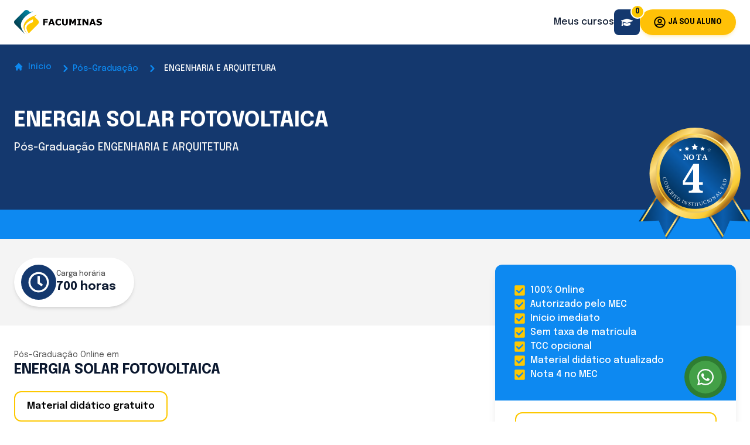

--- FILE ---
content_type: text/html; charset=utf-8
request_url: https://www.facuminas.com.br/pos-graduacao/engenharia-e-arquitetura/energia-solar-fotovoltaica-4699
body_size: 10865
content:
<!DOCTYPE html><html lang="pt-BR"><head><meta charSet="utf-8"/><meta name="viewport" content="width=device-width"/><meta name="twitter:card" content="summary_large_image"/><meta name="twitter:site" content="@site"/><meta name="twitter:creator" content="@handle"/><meta property="og:type" content="website"/><meta property="og:locale" content="pt_BR"/><title>Pós em ENERGIA SOLAR FOTOVOLTAICA | Facuminas</title><meta name="robots" content="index,follow"/><meta name="description" content="Pós em ENERGIA SOLAR FOTOVOLTAICA, início imediato, 100% online, com videoaulas, com certificado reconhecido pelo MEC."/><meta property="og:title" content="Pós em ENERGIA SOLAR FOTOVOLTAICA"/><meta property="og:description" content="Pós em ENERGIA SOLAR FOTOVOLTAICA, início imediato, 100% online, com videoaulas, com certificado reconhecido pelo MEC."/><meta property="og:url" content="https://facuminas.com.br/pos-graduacao/engenharia-e-arquitetura/energia-solar-fotovoltaica-4699"/><meta property="og:image" content="https://res.cloudinary.com/dcnd067si/image/upload/v1690766466/facuminas/banner_default_800_600_b26443859d.png"/><meta property="og:image:alt" content="Cursos de Pós-Graduação Online Facuminas"/><meta property="og:image:width" content="800"/><meta property="og:image:height" content="600"/><meta property="og:image" content="https://res.cloudinary.com/dcnd067si/image/upload/v1690766483/facuminas/banner_default_900_800_2d06d246ca.png"/><meta property="og:image:alt" content="Cursos de Pós-Graduação Online Facuminas"/><meta property="og:image:width" content="900"/><meta property="og:image:height" content="800"/><meta property="og:site_name" content="Cursos de Pós-Graduação Online Facuminas"/><link rel="canonical" href="https://facuminas.com.br/pos-graduacao/engenharia-e-arquitetura/energia-solar-fotovoltaica-4699"/><script type="application/ld+json">{"@context":"https://schema.org","@type":"Course","name":"ENERGIA SOLAR FOTOVOLTAICA","description":"O curso de Pós-graduação Energia Solar Fotovoltaica, destina-se a engenheiros que atuam ou desejem atuar na área de desenvolvimento de energia solar fotovoltaica.\n","provider":{"@type":"Organization","name":"Facuminas EaD","sameAs":"https://facuminas.com.br/pos-graduacao/engenharia-e-arquitetura/energia-solar-fotovoltaica-4699"}}</script><script type="application/ld+json">{"@context":"https://schema.org","@type":"Organization","url":"https://facuminas.com.br","logo":"https://res.cloudinary.com/dcnd067si/image/upload/v1690766390/facuminas/logo_facuminas_8efa9701aa.svg","contactPoint":[{"telephone":"(31) 3842-3838","contactType":"Atendimento ao aluno","email":"contato@facuminas.com.br","areaServed":"BR","availableLanguage":["Portuguese"],"@type":"ContactPoint"},{"telephone":"(31) 3842-3838","contactType":"Ouvidoria","email":"ouvidoria@facuminas.com.br","areaServed":"BR","availableLanguage":["Portuguese"],"@type":"ContactPoint"}]}</script><script type="application/ld+json">{"@context":"https://schema.org","@type":"Organization","name":"Facuminas EaD","url":"https://facuminas.com.br","sameAs":["https://www.facebook.com/facuminaseadoficial","https://www.instagram.com/facuminaseadoficial"]}</script><meta name="next-head-count" content="26"/><link rel="icon" href="/favicon.png" sizes="any"/><link rel="preconnect" href="https://fonts.googleapis.com"/><link rel="preconnect" href="https://fonts.gstatic.com"/><link rel="stylesheet" type="text/css" href="/nprogress.css"/><link rel="preconnect" href="https://fonts.gstatic.com" crossorigin /><link rel="preload" href="/_next/static/css/3f5be46c967b378e.css" as="style"/><link rel="stylesheet" href="/_next/static/css/3f5be46c967b378e.css" data-n-g=""/><noscript data-n-css=""></noscript><script defer="" nomodule="" src="/_next/static/chunks/polyfills-c67a75d1b6f99dc8.js"></script><script src="/_next/static/chunks/webpack-36d12a75f0098f30.js" defer=""></script><script src="/_next/static/chunks/framework-73b8966a3c579ab0.js" defer=""></script><script src="/_next/static/chunks/main-2046fc4b22c63442.js" defer=""></script><script src="/_next/static/chunks/pages/_app-2300989b239b632f.js" defer=""></script><script src="/_next/static/chunks/bd1a647f-cf91d4a133cbf2b1.js" defer=""></script><script src="/_next/static/chunks/1bfc9850-89c162b78a6c913e.js" defer=""></script><script src="/_next/static/chunks/0b308cfb-1f2c7059307add58.js" defer=""></script><script src="/_next/static/chunks/31664189-dcfab6dbb8bfc1a5.js" defer=""></script><script src="/_next/static/chunks/d64684d8-e5c6e52df9c3784c.js" defer=""></script><script src="/_next/static/chunks/456-80d2d55be9394539.js" defer=""></script><script src="/_next/static/chunks/599-1f93872e7d9358c8.js" defer=""></script><script src="/_next/static/chunks/558-65a1b757cb4dc725.js" defer=""></script><script src="/_next/static/chunks/473-a8538504ae2b210a.js" defer=""></script><script src="/_next/static/chunks/pages/pos-graduacao/%5Barea%5D/%5Bcurso%5D-e4a390bcc338385f.js" defer=""></script><script src="/_next/static/EcPoszdOI9To7toPhiNKc/_buildManifest.js" defer=""></script><script src="/_next/static/EcPoszdOI9To7toPhiNKc/_ssgManifest.js" defer=""></script><style data-href="https://fonts.googleapis.com/css2?family=Epilogue:ital,wght@0,400;0,500;0,600;0,700;0,800;1,400&family=Montserrat:ital,wght@0,400;0,500;0,600;0,700;1,400&display=swap">@font-face{font-family:'Epilogue';font-style:italic;font-weight:400;font-display:swap;src:url(https://fonts.gstatic.com/l/font?kit=O4ZCFGj5hxF0EhjimlIhqAYaY7EBcUSC-HAKT5_S&skey=f646ccfadbd372a6&v=v20) format('woff')}@font-face{font-family:'Epilogue';font-style:normal;font-weight:400;font-display:swap;src:url(https://fonts.gstatic.com/l/font?kit=O4ZMFGj5hxF0EhjimngomvnCCtqb30OXMDPiDw&skey=ceff18ab35a57b14&v=v20) format('woff')}@font-face{font-family:'Epilogue';font-style:normal;font-weight:500;font-display:swap;src:url(https://fonts.gstatic.com/l/font?kit=O4ZMFGj5hxF0EhjimngomvnCCtqb30OXAjPiDw&skey=ceff18ab35a57b14&v=v20) format('woff')}@font-face{font-family:'Epilogue';font-style:normal;font-weight:600;font-display:swap;src:url(https://fonts.gstatic.com/l/font?kit=O4ZMFGj5hxF0EhjimngomvnCCtqb30OX7jTiDw&skey=ceff18ab35a57b14&v=v20) format('woff')}@font-face{font-family:'Epilogue';font-style:normal;font-weight:700;font-display:swap;src:url(https://fonts.gstatic.com/l/font?kit=O4ZMFGj5hxF0EhjimngomvnCCtqb30OX1zTiDw&skey=ceff18ab35a57b14&v=v20) format('woff')}@font-face{font-family:'Epilogue';font-style:normal;font-weight:800;font-display:swap;src:url(https://fonts.gstatic.com/l/font?kit=O4ZMFGj5hxF0EhjimngomvnCCtqb30OXsDTiDw&skey=ceff18ab35a57b14&v=v20) format('woff')}@font-face{font-family:'Montserrat';font-style:italic;font-weight:400;font-display:swap;src:url(https://fonts.gstatic.com/l/font?kit=JTUFjIg1_i6t8kCHKm459Wx7xQYXK0vOoz6jq6R9aXw&skey=2d3c1187d5eede0f&v=v31) format('woff')}@font-face{font-family:'Montserrat';font-style:normal;font-weight:400;font-display:swap;src:url(https://fonts.gstatic.com/l/font?kit=JTUHjIg1_i6t8kCHKm4532VJOt5-QNFgpCtr6Ew9&skey=7bc19f711c0de8f&v=v31) format('woff')}@font-face{font-family:'Montserrat';font-style:normal;font-weight:500;font-display:swap;src:url(https://fonts.gstatic.com/l/font?kit=JTUHjIg1_i6t8kCHKm4532VJOt5-QNFgpCtZ6Ew9&skey=7bc19f711c0de8f&v=v31) format('woff')}@font-face{font-family:'Montserrat';font-style:normal;font-weight:600;font-display:swap;src:url(https://fonts.gstatic.com/l/font?kit=JTUHjIg1_i6t8kCHKm4532VJOt5-QNFgpCu170w9&skey=7bc19f711c0de8f&v=v31) format('woff')}@font-face{font-family:'Montserrat';font-style:normal;font-weight:700;font-display:swap;src:url(https://fonts.gstatic.com/l/font?kit=JTUHjIg1_i6t8kCHKm4532VJOt5-QNFgpCuM70w9&skey=7bc19f711c0de8f&v=v31) format('woff')}@font-face{font-family:'Epilogue';font-style:italic;font-weight:400;font-display:swap;src:url(https://fonts.gstatic.com/l/font?kit=O4ZCFGj5hxF0EhjimlIhqAYaY7EBcUSC-HAKT6_ZogP9UWNVKRss7w&skey=f646ccfadbd372a6&v=v20) format('woff');unicode-range:U+0102-0103,U+0110-0111,U+0128-0129,U+0168-0169,U+01A0-01A1,U+01AF-01B0,U+0300-0301,U+0303-0304,U+0308-0309,U+0323,U+0329,U+1EA0-1EF9,U+20AB}@font-face{font-family:'Epilogue';font-style:italic;font-weight:400;font-display:swap;src:url(https://fonts.gstatic.com/l/font?kit=O4ZCFGj5hxF0EhjimlIhqAYaY7EBcUSC-HAKT6_YogP9UWNVKRss7w&skey=f646ccfadbd372a6&v=v20) format('woff');unicode-range:U+0100-02BA,U+02BD-02C5,U+02C7-02CC,U+02CE-02D7,U+02DD-02FF,U+0304,U+0308,U+0329,U+1D00-1DBF,U+1E00-1E9F,U+1EF2-1EFF,U+2020,U+20A0-20AB,U+20AD-20C0,U+2113,U+2C60-2C7F,U+A720-A7FF}@font-face{font-family:'Epilogue';font-style:italic;font-weight:400;font-display:swap;src:url(https://fonts.gstatic.com/l/font?kit=O4ZCFGj5hxF0EhjimlIhqAYaY7EBcUSC-HAKT6_WogP9UWNVKRs&skey=f646ccfadbd372a6&v=v20) format('woff');unicode-range:U+0000-00FF,U+0131,U+0152-0153,U+02BB-02BC,U+02C6,U+02DA,U+02DC,U+0304,U+0308,U+0329,U+2000-206F,U+20AC,U+2122,U+2191,U+2193,U+2212,U+2215,U+FEFF,U+FFFD}@font-face{font-family:'Epilogue';font-style:normal;font-weight:400;font-display:swap;src:url(https://fonts.gstatic.com/s/epilogue/v20/O4ZRFGj5hxF0EhjimlIrsgg4lWmc8kI.woff2) format('woff2');unicode-range:U+0102-0103,U+0110-0111,U+0128-0129,U+0168-0169,U+01A0-01A1,U+01AF-01B0,U+0300-0301,U+0303-0304,U+0308-0309,U+0323,U+0329,U+1EA0-1EF9,U+20AB}@font-face{font-family:'Epilogue';font-style:normal;font-weight:400;font-display:swap;src:url(https://fonts.gstatic.com/s/epilogue/v20/O4ZRFGj5hxF0EhjimlIqsgg4lWmc8kI.woff2) format('woff2');unicode-range:U+0100-02BA,U+02BD-02C5,U+02C7-02CC,U+02CE-02D7,U+02DD-02FF,U+0304,U+0308,U+0329,U+1D00-1DBF,U+1E00-1E9F,U+1EF2-1EFF,U+2020,U+20A0-20AB,U+20AD-20C0,U+2113,U+2C60-2C7F,U+A720-A7FF}@font-face{font-family:'Epilogue';font-style:normal;font-weight:400;font-display:swap;src:url(https://fonts.gstatic.com/s/epilogue/v20/O4ZRFGj5hxF0EhjimlIksgg4lWmc.woff2) format('woff2');unicode-range:U+0000-00FF,U+0131,U+0152-0153,U+02BB-02BC,U+02C6,U+02DA,U+02DC,U+0304,U+0308,U+0329,U+2000-206F,U+20AC,U+2122,U+2191,U+2193,U+2212,U+2215,U+FEFF,U+FFFD}@font-face{font-family:'Epilogue';font-style:normal;font-weight:500;font-display:swap;src:url(https://fonts.gstatic.com/s/epilogue/v20/O4ZRFGj5hxF0EhjimlIrsgg4lWmc8kI.woff2) format('woff2');unicode-range:U+0102-0103,U+0110-0111,U+0128-0129,U+0168-0169,U+01A0-01A1,U+01AF-01B0,U+0300-0301,U+0303-0304,U+0308-0309,U+0323,U+0329,U+1EA0-1EF9,U+20AB}@font-face{font-family:'Epilogue';font-style:normal;font-weight:500;font-display:swap;src:url(https://fonts.gstatic.com/s/epilogue/v20/O4ZRFGj5hxF0EhjimlIqsgg4lWmc8kI.woff2) format('woff2');unicode-range:U+0100-02BA,U+02BD-02C5,U+02C7-02CC,U+02CE-02D7,U+02DD-02FF,U+0304,U+0308,U+0329,U+1D00-1DBF,U+1E00-1E9F,U+1EF2-1EFF,U+2020,U+20A0-20AB,U+20AD-20C0,U+2113,U+2C60-2C7F,U+A720-A7FF}@font-face{font-family:'Epilogue';font-style:normal;font-weight:500;font-display:swap;src:url(https://fonts.gstatic.com/s/epilogue/v20/O4ZRFGj5hxF0EhjimlIksgg4lWmc.woff2) format('woff2');unicode-range:U+0000-00FF,U+0131,U+0152-0153,U+02BB-02BC,U+02C6,U+02DA,U+02DC,U+0304,U+0308,U+0329,U+2000-206F,U+20AC,U+2122,U+2191,U+2193,U+2212,U+2215,U+FEFF,U+FFFD}@font-face{font-family:'Epilogue';font-style:normal;font-weight:600;font-display:swap;src:url(https://fonts.gstatic.com/s/epilogue/v20/O4ZRFGj5hxF0EhjimlIrsgg4lWmc8kI.woff2) format('woff2');unicode-range:U+0102-0103,U+0110-0111,U+0128-0129,U+0168-0169,U+01A0-01A1,U+01AF-01B0,U+0300-0301,U+0303-0304,U+0308-0309,U+0323,U+0329,U+1EA0-1EF9,U+20AB}@font-face{font-family:'Epilogue';font-style:normal;font-weight:600;font-display:swap;src:url(https://fonts.gstatic.com/s/epilogue/v20/O4ZRFGj5hxF0EhjimlIqsgg4lWmc8kI.woff2) format('woff2');unicode-range:U+0100-02BA,U+02BD-02C5,U+02C7-02CC,U+02CE-02D7,U+02DD-02FF,U+0304,U+0308,U+0329,U+1D00-1DBF,U+1E00-1E9F,U+1EF2-1EFF,U+2020,U+20A0-20AB,U+20AD-20C0,U+2113,U+2C60-2C7F,U+A720-A7FF}@font-face{font-family:'Epilogue';font-style:normal;font-weight:600;font-display:swap;src:url(https://fonts.gstatic.com/s/epilogue/v20/O4ZRFGj5hxF0EhjimlIksgg4lWmc.woff2) format('woff2');unicode-range:U+0000-00FF,U+0131,U+0152-0153,U+02BB-02BC,U+02C6,U+02DA,U+02DC,U+0304,U+0308,U+0329,U+2000-206F,U+20AC,U+2122,U+2191,U+2193,U+2212,U+2215,U+FEFF,U+FFFD}@font-face{font-family:'Epilogue';font-style:normal;font-weight:700;font-display:swap;src:url(https://fonts.gstatic.com/s/epilogue/v20/O4ZRFGj5hxF0EhjimlIrsgg4lWmc8kI.woff2) format('woff2');unicode-range:U+0102-0103,U+0110-0111,U+0128-0129,U+0168-0169,U+01A0-01A1,U+01AF-01B0,U+0300-0301,U+0303-0304,U+0308-0309,U+0323,U+0329,U+1EA0-1EF9,U+20AB}@font-face{font-family:'Epilogue';font-style:normal;font-weight:700;font-display:swap;src:url(https://fonts.gstatic.com/s/epilogue/v20/O4ZRFGj5hxF0EhjimlIqsgg4lWmc8kI.woff2) format('woff2');unicode-range:U+0100-02BA,U+02BD-02C5,U+02C7-02CC,U+02CE-02D7,U+02DD-02FF,U+0304,U+0308,U+0329,U+1D00-1DBF,U+1E00-1E9F,U+1EF2-1EFF,U+2020,U+20A0-20AB,U+20AD-20C0,U+2113,U+2C60-2C7F,U+A720-A7FF}@font-face{font-family:'Epilogue';font-style:normal;font-weight:700;font-display:swap;src:url(https://fonts.gstatic.com/s/epilogue/v20/O4ZRFGj5hxF0EhjimlIksgg4lWmc.woff2) format('woff2');unicode-range:U+0000-00FF,U+0131,U+0152-0153,U+02BB-02BC,U+02C6,U+02DA,U+02DC,U+0304,U+0308,U+0329,U+2000-206F,U+20AC,U+2122,U+2191,U+2193,U+2212,U+2215,U+FEFF,U+FFFD}@font-face{font-family:'Epilogue';font-style:normal;font-weight:800;font-display:swap;src:url(https://fonts.gstatic.com/s/epilogue/v20/O4ZRFGj5hxF0EhjimlIrsgg4lWmc8kI.woff2) format('woff2');unicode-range:U+0102-0103,U+0110-0111,U+0128-0129,U+0168-0169,U+01A0-01A1,U+01AF-01B0,U+0300-0301,U+0303-0304,U+0308-0309,U+0323,U+0329,U+1EA0-1EF9,U+20AB}@font-face{font-family:'Epilogue';font-style:normal;font-weight:800;font-display:swap;src:url(https://fonts.gstatic.com/s/epilogue/v20/O4ZRFGj5hxF0EhjimlIqsgg4lWmc8kI.woff2) format('woff2');unicode-range:U+0100-02BA,U+02BD-02C5,U+02C7-02CC,U+02CE-02D7,U+02DD-02FF,U+0304,U+0308,U+0329,U+1D00-1DBF,U+1E00-1E9F,U+1EF2-1EFF,U+2020,U+20A0-20AB,U+20AD-20C0,U+2113,U+2C60-2C7F,U+A720-A7FF}@font-face{font-family:'Epilogue';font-style:normal;font-weight:800;font-display:swap;src:url(https://fonts.gstatic.com/s/epilogue/v20/O4ZRFGj5hxF0EhjimlIksgg4lWmc.woff2) format('woff2');unicode-range:U+0000-00FF,U+0131,U+0152-0153,U+02BB-02BC,U+02C6,U+02DA,U+02DC,U+0304,U+0308,U+0329,U+2000-206F,U+20AC,U+2122,U+2191,U+2193,U+2212,U+2215,U+FEFF,U+FFFD}@font-face{font-family:'Montserrat';font-style:italic;font-weight:400;font-display:swap;src:url(https://fonts.gstatic.com/l/font?kit=JTUFjIg1_i6t8kCHKm459Wx7xQYXK0vOoz6jq6R9WXV0oJC8MLnbtrVK&skey=2d3c1187d5eede0f&v=v31) format('woff');unicode-range:U+0460-052F,U+1C80-1C8A,U+20B4,U+2DE0-2DFF,U+A640-A69F,U+FE2E-FE2F}@font-face{font-family:'Montserrat';font-style:italic;font-weight:400;font-display:swap;src:url(https://fonts.gstatic.com/l/font?kit=JTUFjIg1_i6t8kCHKm459Wx7xQYXK0vOoz6jq6R9WXx0oJC8MLnbtrVK&skey=2d3c1187d5eede0f&v=v31) format('woff');unicode-range:U+0301,U+0400-045F,U+0490-0491,U+04B0-04B1,U+2116}@font-face{font-family:'Montserrat';font-style:italic;font-weight:400;font-display:swap;src:url(https://fonts.gstatic.com/l/font?kit=JTUFjIg1_i6t8kCHKm459Wx7xQYXK0vOoz6jq6R9WXd0oJC8MLnbtrVK&skey=2d3c1187d5eede0f&v=v31) format('woff');unicode-range:U+0102-0103,U+0110-0111,U+0128-0129,U+0168-0169,U+01A0-01A1,U+01AF-01B0,U+0300-0301,U+0303-0304,U+0308-0309,U+0323,U+0329,U+1EA0-1EF9,U+20AB}@font-face{font-family:'Montserrat';font-style:italic;font-weight:400;font-display:swap;src:url(https://fonts.gstatic.com/l/font?kit=JTUFjIg1_i6t8kCHKm459Wx7xQYXK0vOoz6jq6R9WXZ0oJC8MLnbtrVK&skey=2d3c1187d5eede0f&v=v31) format('woff');unicode-range:U+0100-02BA,U+02BD-02C5,U+02C7-02CC,U+02CE-02D7,U+02DD-02FF,U+0304,U+0308,U+0329,U+1D00-1DBF,U+1E00-1E9F,U+1EF2-1EFF,U+2020,U+20A0-20AB,U+20AD-20C0,U+2113,U+2C60-2C7F,U+A720-A7FF}@font-face{font-family:'Montserrat';font-style:italic;font-weight:400;font-display:swap;src:url(https://fonts.gstatic.com/l/font?kit=JTUFjIg1_i6t8kCHKm459Wx7xQYXK0vOoz6jq6R9WXh0oJC8MLnbtg&skey=2d3c1187d5eede0f&v=v31) format('woff');unicode-range:U+0000-00FF,U+0131,U+0152-0153,U+02BB-02BC,U+02C6,U+02DA,U+02DC,U+0304,U+0308,U+0329,U+2000-206F,U+20AC,U+2122,U+2191,U+2193,U+2212,U+2215,U+FEFF,U+FFFD}@font-face{font-family:'Montserrat';font-style:normal;font-weight:400;font-display:swap;src:url(https://fonts.gstatic.com/s/montserrat/v31/JTUSjIg1_i6t8kCHKm459WRhyyTh89ZNpQ.woff2) format('woff2');unicode-range:U+0460-052F,U+1C80-1C8A,U+20B4,U+2DE0-2DFF,U+A640-A69F,U+FE2E-FE2F}@font-face{font-family:'Montserrat';font-style:normal;font-weight:400;font-display:swap;src:url(https://fonts.gstatic.com/s/montserrat/v31/JTUSjIg1_i6t8kCHKm459W1hyyTh89ZNpQ.woff2) format('woff2');unicode-range:U+0301,U+0400-045F,U+0490-0491,U+04B0-04B1,U+2116}@font-face{font-family:'Montserrat';font-style:normal;font-weight:400;font-display:swap;src:url(https://fonts.gstatic.com/s/montserrat/v31/JTUSjIg1_i6t8kCHKm459WZhyyTh89ZNpQ.woff2) format('woff2');unicode-range:U+0102-0103,U+0110-0111,U+0128-0129,U+0168-0169,U+01A0-01A1,U+01AF-01B0,U+0300-0301,U+0303-0304,U+0308-0309,U+0323,U+0329,U+1EA0-1EF9,U+20AB}@font-face{font-family:'Montserrat';font-style:normal;font-weight:400;font-display:swap;src:url(https://fonts.gstatic.com/s/montserrat/v31/JTUSjIg1_i6t8kCHKm459WdhyyTh89ZNpQ.woff2) format('woff2');unicode-range:U+0100-02BA,U+02BD-02C5,U+02C7-02CC,U+02CE-02D7,U+02DD-02FF,U+0304,U+0308,U+0329,U+1D00-1DBF,U+1E00-1E9F,U+1EF2-1EFF,U+2020,U+20A0-20AB,U+20AD-20C0,U+2113,U+2C60-2C7F,U+A720-A7FF}@font-face{font-family:'Montserrat';font-style:normal;font-weight:400;font-display:swap;src:url(https://fonts.gstatic.com/s/montserrat/v31/JTUSjIg1_i6t8kCHKm459WlhyyTh89Y.woff2) format('woff2');unicode-range:U+0000-00FF,U+0131,U+0152-0153,U+02BB-02BC,U+02C6,U+02DA,U+02DC,U+0304,U+0308,U+0329,U+2000-206F,U+20AC,U+2122,U+2191,U+2193,U+2212,U+2215,U+FEFF,U+FFFD}@font-face{font-family:'Montserrat';font-style:normal;font-weight:500;font-display:swap;src:url(https://fonts.gstatic.com/s/montserrat/v31/JTUSjIg1_i6t8kCHKm459WRhyyTh89ZNpQ.woff2) format('woff2');unicode-range:U+0460-052F,U+1C80-1C8A,U+20B4,U+2DE0-2DFF,U+A640-A69F,U+FE2E-FE2F}@font-face{font-family:'Montserrat';font-style:normal;font-weight:500;font-display:swap;src:url(https://fonts.gstatic.com/s/montserrat/v31/JTUSjIg1_i6t8kCHKm459W1hyyTh89ZNpQ.woff2) format('woff2');unicode-range:U+0301,U+0400-045F,U+0490-0491,U+04B0-04B1,U+2116}@font-face{font-family:'Montserrat';font-style:normal;font-weight:500;font-display:swap;src:url(https://fonts.gstatic.com/s/montserrat/v31/JTUSjIg1_i6t8kCHKm459WZhyyTh89ZNpQ.woff2) format('woff2');unicode-range:U+0102-0103,U+0110-0111,U+0128-0129,U+0168-0169,U+01A0-01A1,U+01AF-01B0,U+0300-0301,U+0303-0304,U+0308-0309,U+0323,U+0329,U+1EA0-1EF9,U+20AB}@font-face{font-family:'Montserrat';font-style:normal;font-weight:500;font-display:swap;src:url(https://fonts.gstatic.com/s/montserrat/v31/JTUSjIg1_i6t8kCHKm459WdhyyTh89ZNpQ.woff2) format('woff2');unicode-range:U+0100-02BA,U+02BD-02C5,U+02C7-02CC,U+02CE-02D7,U+02DD-02FF,U+0304,U+0308,U+0329,U+1D00-1DBF,U+1E00-1E9F,U+1EF2-1EFF,U+2020,U+20A0-20AB,U+20AD-20C0,U+2113,U+2C60-2C7F,U+A720-A7FF}@font-face{font-family:'Montserrat';font-style:normal;font-weight:500;font-display:swap;src:url(https://fonts.gstatic.com/s/montserrat/v31/JTUSjIg1_i6t8kCHKm459WlhyyTh89Y.woff2) format('woff2');unicode-range:U+0000-00FF,U+0131,U+0152-0153,U+02BB-02BC,U+02C6,U+02DA,U+02DC,U+0304,U+0308,U+0329,U+2000-206F,U+20AC,U+2122,U+2191,U+2193,U+2212,U+2215,U+FEFF,U+FFFD}@font-face{font-family:'Montserrat';font-style:normal;font-weight:600;font-display:swap;src:url(https://fonts.gstatic.com/s/montserrat/v31/JTUSjIg1_i6t8kCHKm459WRhyyTh89ZNpQ.woff2) format('woff2');unicode-range:U+0460-052F,U+1C80-1C8A,U+20B4,U+2DE0-2DFF,U+A640-A69F,U+FE2E-FE2F}@font-face{font-family:'Montserrat';font-style:normal;font-weight:600;font-display:swap;src:url(https://fonts.gstatic.com/s/montserrat/v31/JTUSjIg1_i6t8kCHKm459W1hyyTh89ZNpQ.woff2) format('woff2');unicode-range:U+0301,U+0400-045F,U+0490-0491,U+04B0-04B1,U+2116}@font-face{font-family:'Montserrat';font-style:normal;font-weight:600;font-display:swap;src:url(https://fonts.gstatic.com/s/montserrat/v31/JTUSjIg1_i6t8kCHKm459WZhyyTh89ZNpQ.woff2) format('woff2');unicode-range:U+0102-0103,U+0110-0111,U+0128-0129,U+0168-0169,U+01A0-01A1,U+01AF-01B0,U+0300-0301,U+0303-0304,U+0308-0309,U+0323,U+0329,U+1EA0-1EF9,U+20AB}@font-face{font-family:'Montserrat';font-style:normal;font-weight:600;font-display:swap;src:url(https://fonts.gstatic.com/s/montserrat/v31/JTUSjIg1_i6t8kCHKm459WdhyyTh89ZNpQ.woff2) format('woff2');unicode-range:U+0100-02BA,U+02BD-02C5,U+02C7-02CC,U+02CE-02D7,U+02DD-02FF,U+0304,U+0308,U+0329,U+1D00-1DBF,U+1E00-1E9F,U+1EF2-1EFF,U+2020,U+20A0-20AB,U+20AD-20C0,U+2113,U+2C60-2C7F,U+A720-A7FF}@font-face{font-family:'Montserrat';font-style:normal;font-weight:600;font-display:swap;src:url(https://fonts.gstatic.com/s/montserrat/v31/JTUSjIg1_i6t8kCHKm459WlhyyTh89Y.woff2) format('woff2');unicode-range:U+0000-00FF,U+0131,U+0152-0153,U+02BB-02BC,U+02C6,U+02DA,U+02DC,U+0304,U+0308,U+0329,U+2000-206F,U+20AC,U+2122,U+2191,U+2193,U+2212,U+2215,U+FEFF,U+FFFD}@font-face{font-family:'Montserrat';font-style:normal;font-weight:700;font-display:swap;src:url(https://fonts.gstatic.com/s/montserrat/v31/JTUSjIg1_i6t8kCHKm459WRhyyTh89ZNpQ.woff2) format('woff2');unicode-range:U+0460-052F,U+1C80-1C8A,U+20B4,U+2DE0-2DFF,U+A640-A69F,U+FE2E-FE2F}@font-face{font-family:'Montserrat';font-style:normal;font-weight:700;font-display:swap;src:url(https://fonts.gstatic.com/s/montserrat/v31/JTUSjIg1_i6t8kCHKm459W1hyyTh89ZNpQ.woff2) format('woff2');unicode-range:U+0301,U+0400-045F,U+0490-0491,U+04B0-04B1,U+2116}@font-face{font-family:'Montserrat';font-style:normal;font-weight:700;font-display:swap;src:url(https://fonts.gstatic.com/s/montserrat/v31/JTUSjIg1_i6t8kCHKm459WZhyyTh89ZNpQ.woff2) format('woff2');unicode-range:U+0102-0103,U+0110-0111,U+0128-0129,U+0168-0169,U+01A0-01A1,U+01AF-01B0,U+0300-0301,U+0303-0304,U+0308-0309,U+0323,U+0329,U+1EA0-1EF9,U+20AB}@font-face{font-family:'Montserrat';font-style:normal;font-weight:700;font-display:swap;src:url(https://fonts.gstatic.com/s/montserrat/v31/JTUSjIg1_i6t8kCHKm459WdhyyTh89ZNpQ.woff2) format('woff2');unicode-range:U+0100-02BA,U+02BD-02C5,U+02C7-02CC,U+02CE-02D7,U+02DD-02FF,U+0304,U+0308,U+0329,U+1D00-1DBF,U+1E00-1E9F,U+1EF2-1EFF,U+2020,U+20A0-20AB,U+20AD-20C0,U+2113,U+2C60-2C7F,U+A720-A7FF}@font-face{font-family:'Montserrat';font-style:normal;font-weight:700;font-display:swap;src:url(https://fonts.gstatic.com/s/montserrat/v31/JTUSjIg1_i6t8kCHKm459WlhyyTh89Y.woff2) format('woff2');unicode-range:U+0000-00FF,U+0131,U+0152-0153,U+02BB-02BC,U+02C6,U+02DA,U+02DC,U+0304,U+0308,U+0329,U+2000-206F,U+20AC,U+2122,U+2191,U+2193,U+2212,U+2215,U+FEFF,U+FFFD}</style></head><body><noscript><iframe src="https://www.googletagmanager.com/ns.html?id=GTM-W35KHVKV" height="0" width="0" style="display:none;visibility:hidden"></iframe></noscript><div id="__next"><div class="min-h-screen bg-color-4"><header><div class="bg-color-1 top-0 w-full z-50 fixed"><div class="container mx-auto px-6"><nav class="flex items-center justify-between flex-wrap bg-color-1 py-4 gap-5 lg:gap-0"><div class="flex items-center flex-shrink-0 text-color-1 mr-6"><a href="/"><img alt="Logo Facuminas EaD" loading="lazy" width="150" height="42" decoding="async" data-nimg="1" style="color:transparent" src="/logo-header.svg"/></a></div><div class="flex flex-grow justify-end items-center gap-4"><div class="flex items-center gap-2"><span class="text-color-6 font-medium text-base lg:block hidden">Meus cursos</span><button type="button" class="relative inline-flex items-center p-3 text-sm font-medium text-center text-color-1 bg-primary-1 rounded-lg hover:scale-105 hover:ring-4 hover:ring-primary-2 focus:ring-4 focus:outline-none focus:ring-primary-2"><svg stroke="currentColor" fill="currentColor" stroke-width="0" viewBox="0 0 640 512" class="w-5 h-5" height="1em" width="1em" xmlns="http://www.w3.org/2000/svg"><path d="M622.34 153.2L343.4 67.5c-15.2-4.67-31.6-4.67-46.79 0L17.66 153.2c-23.54 7.23-23.54 38.36 0 45.59l48.63 14.94c-10.67 13.19-17.23 29.28-17.88 46.9C38.78 266.15 32 276.11 32 288c0 10.78 5.68 19.85 13.86 25.65L20.33 428.53C18.11 438.52 25.71 448 35.94 448h56.11c10.24 0 17.84-9.48 15.62-19.47L82.14 313.65C90.32 307.85 96 298.78 96 288c0-11.57-6.47-21.25-15.66-26.87.76-15.02 8.44-28.3 20.69-36.72L296.6 284.5c9.06 2.78 26.44 6.25 46.79 0l278.95-85.7c23.55-7.24 23.55-38.36 0-45.6zM352.79 315.09c-28.53 8.76-52.84 3.92-65.59 0l-145.02-44.55L128 384c0 35.35 85.96 64 192 64s192-28.65 192-64l-14.18-113.47-145.03 44.56z"></path></svg><div class="absolute inline-flex items-center justify-center w-6 h-6 text-xs font-bold text-color-6 bg-primary-3 border-2 border-color-1 rounded-full -top-2 -right-2">0</div></button></div><div class="lg:flex hidden"><button class="align-middle select-none font-sans font-bold text-center uppercase disabled:opacity-50 disabled:shadow-none disabled:pointer-events-none text-xs py-3 px-6 bg-amber-500 text-black shadow-md shadow-amber-500/20 hover:shadow-lg hover:shadow-amber-500/40 focus:opacity-[0.85] focus:shadow-none active:opacity-[0.85] active:shadow-none flex justify-center items-center transition-all hover:scale-105 rounded-full" type="button"><svg stroke="currentColor" fill="currentColor" stroke-width="0" viewBox="0 0 496 512" class="w-5 h-5 mr-1" height="1em" width="1em" xmlns="http://www.w3.org/2000/svg"><path d="M248 104c-53 0-96 43-96 96s43 96 96 96 96-43 96-96-43-96-96-96zm0 144c-26.5 0-48-21.5-48-48s21.5-48 48-48 48 21.5 48 48-21.5 48-48 48zm0-240C111 8 0 119 0 256s111 248 248 248 248-111 248-248S385 8 248 8zm0 448c-49.7 0-95.1-18.3-130.1-48.4 14.9-23 40.4-38.6 69.6-39.5 20.8 6.4 40.6 9.6 60.5 9.6s39.7-3.1 60.5-9.6c29.2 1 54.7 16.5 69.6 39.5-35 30.1-80.4 48.4-130.1 48.4zm162.7-84.1c-24.4-31.4-62.1-51.9-105.1-51.9-10.2 0-26 9.6-57.6 9.6-31.5 0-47.4-9.6-57.6-9.6-42.9 0-80.6 20.5-105.1 51.9C61.9 339.2 48 299.2 48 256c0-110.3 89.7-200 200-200s200 89.7 200 200c0 43.2-13.9 83.2-37.3 115.9z"></path></svg> Já sou aluno</button></div></div><div class="block lg:hidden"><button class="flex items-center px-3 py-2 border rounded text-color-6 bg-primary-3 border-primary-4"><svg stroke="currentColor" fill="currentColor" stroke-width="0" viewBox="0 0 20 20" aria-hidden="true" class="w-5 h-5" height="1em" width="1em" xmlns="http://www.w3.org/2000/svg"><path fill-rule="evenodd" d="M3 5a1 1 0 011-1h12a1 1 0 110 2H4a1 1 0 01-1-1zM3 10a1 1 0 011-1h12a1 1 0 110 2H4a1 1 0 01-1-1zM3 15a1 1 0 011-1h6a1 1 0 110 2H4a1 1 0 01-1-1z" clip-rule="evenodd"></path></svg></button><button class="hidden items-center p-2 border rounded-full text-color-6 bg-primary-3 border-primary-4"><svg stroke="currentColor" fill="currentColor" stroke-width="0" viewBox="0 0 20 20" aria-hidden="true" class="w-5 h-5" height="1em" width="1em" xmlns="http://www.w3.org/2000/svg"><path fill-rule="evenodd" d="M4.293 4.293a1 1 0 011.414 0L10 8.586l4.293-4.293a1 1 0 111.414 1.414L11.414 10l4.293 4.293a1 1 0 01-1.414 1.414L10 11.414l-4.293 4.293a1 1 0 01-1.414-1.414L8.586 10 4.293 5.707a1 1 0 010-1.414z" clip-rule="evenodd"></path></svg></button></div></nav></div></div><div class="bg-primary-1"><div class="container mx-auto px-6 lg:py-12 py-8 relative"><div class="flex flex-col mt-14 lg:mb-0 mb-3"><nav class="flex"><ol class="inline-flex items-center space-x-1 md:space-x-3"><li class="inline-flex items-center"><a href="/"><span class="inline-flex items-center text-sm font-medium text-primary-2 hover:text-color-1"><svg aria-hidden="true" class="w-4 h-4 mr-2" fill="currentColor" viewBox="0 0 20 20" xmlns="http://www.w3.org/2000/svg"><path d="M10.707 2.293a1 1 0 00-1.414 0l-7 7a1 1 0 001.414 1.414L4 10.414V17a1 1 0 001 1h2a1 1 0 001-1v-2a1 1 0 011-1h2a1 1 0 011 1v2a1 1 0 001 1h2a1 1 0 001-1v-6.586l.293.293a1 1 0 001.414-1.414l-7-7z"></path></svg>Início</span></a></li><li class="inline-flex items-center"><svg aria-hidden="true" class="w-6 h-6 text-primary-2" fill="currentColor" viewBox="0 0 20 20" xmlns="http://www.w3.org/2000/svg"><path fill-rule="evenodd" d="M7.293 14.707a1 1 0 010-1.414L10.586 10 7.293 6.707a1 1 0 011.414-1.414l4 4a1 1 0 010 1.414l-4 4a1 1 0 01-1.414 0z" clip-rule="evenodd"></path></svg><a href="/pos-graduacao"><span class="inline-flex items-center text-sm font-medium text-primary-2 hover:text-color-1">Pós-Graduação</span></a></li><li aria-current="page"><div class="flex items-center"><svg aria-hidden="true" class="w-6 h-6 text-primary-2" fill="currentColor" viewBox="0 0 20 20" xmlns="http://www.w3.org/2000/svg"><path fill-rule="evenodd" d="M7.293 14.707a1 1 0 010-1.414L10.586 10 7.293 6.707a1 1 0 011.414-1.414l4 4a1 1 0 010 1.414l-4 4a1 1 0 01-1.414 0z" clip-rule="evenodd"></path></svg><span class="ml-1 text-sm font-medium text-color-1 md:ml-2">ENGENHARIA E ARQUITETURA</span></div></li></ol></nav><div class="flex flex-col lg:min-h-[180px] min-h-[120px] justify-center"><h1 class="lg:text-4xl text-2xl font-bold text-color-1 mt-3  lg:mb-3 lg:text-left text-center">ENERGIA SOLAR FOTOVOLTAICA</h1><p class="lg:text-lg text-sm text-color-5 font-medium lg:text-left text-center">Pós-Graduação ENGENHARIA E ARQUITETURA</p></div></div><div class="absolute z-10 -bottom-[50px] right-0 hidden lg:block"><img alt="Cursos reconhecidos pelo MEC" loading="lazy" width="190" height="200" decoding="async" data-nimg="1" style="color:transparent" src="/selo-nota-4.svg"/></div><div class="absolute z-10 -bottom-[90px] left-1/2 transform -translate-x-1/2 block lg:hidden"><img alt="Cursos reconhecidos pelo MEC" loading="lazy" width="130" height="118" decoding="async" data-nimg="1" style="color:transparent" src="/selo-nota-4.svg"/></div></div></div><div class="bg-primary-2 relative min-h-[50px]"></div></header><main><div class="bg-color-5"><section class="container mx-auto px-6"><ul class="flex lg:flex-nowrap flex-wrap w-full py-8 gap-5"><li class="flex lg:w-1/6 w-full bg-color-1 shadow-md p-3 gap-3 rounded-full"><div class="p-3 bg-primary-1 rounded-full"><svg stroke="currentColor" fill="currentColor" stroke-width="0" viewBox="0 0 512 512" class="lg:w-9 lg:h-9 w-5 h-5 text-color-1" height="1em" width="1em" xmlns="http://www.w3.org/2000/svg"><path d="M256 8C119 8 8 119 8 256s111 248 248 248 248-111 248-248S393 8 256 8zm0 448c-110.5 0-200-89.5-200-200S145.5 56 256 56s200 89.5 200 200-89.5 200-200 200zm61.8-104.4l-84.9-61.7c-3.1-2.3-4.9-5.9-4.9-9.7V116c0-6.6 5.4-12 12-12h32c6.6 0 12 5.4 12 12v141.7l66.8 48.6c5.4 3.9 6.5 11.4 2.6 16.8L334.6 349c-3.9 5.3-11.4 6.5-16.8 2.6z"></path></svg></div><div class="flex flex-col items-start justify-center"><span class="text-color-7 text-xs font-medium">Carga horária</span><h2 class="text-color-6 lg:text-xl text-base font-bold">700 horas</h2></div></li></ul></section></div><div class="bg-color-1"><div class="container mx-auto px-6"><div class="flex lg:flex-nowrap flex-wrap w-full lg:gap-10 gap-5 lg:py-10 py-5"><section class="lg:w-8/12 w-full lg:order-1 order-2 lg:py-0 py-3"><div class="flex flex-col gap-3"><p class="text-color-7 text-sm">Pós-Graduação Online<!-- --> em</p><h2 class="lg:text-2xl text-xl text-color-6 leading-6 font-bold">ENERGIA SOLAR FOTOVOLTAICA</h2><div class="flex justify-start items-center gap-5 lg:text-base text-sm font-semibold my-5"><span class="lg:px-5 lg:py-3 px-3 py-2 text-center border-2 border-primary-3 rounded-xl">Material didático gratuito</span></div><h3 class="lg:text-xl text-lg text-color-6 leading-6 font-bold">Grade do curso:</h3><div class="block relative w-full"><button type="button" class="flex justify-between items-center w-full py-4 border-b border-b-blue-gray-100 antialiased font-sans text-left select-none hover:text-blue-gray-900 transition-colors text-blue-gray-900 text-base font-medium bg-color-5 px-5 rounded-lg"><h3>Disciplinas</h3><span class="ml-4"><svg xmlns="http://www.w3.org/2000/svg" class="rotate-180 h-5 w-5 transition-transform" fill="none" viewBox="0 0 24 24" stroke="currentColor" stroke-width="2"><path stroke-linecap="round" stroke-linejoin="round" d="M19 9l-7 7-7-7"></path></svg></span></button><div class="overflow-hidden" style="height:0px"><div class="block w-full py-4 text-gray-700 antialiased font-sans text-sm font-light leading-normal"><ul class="flex flex-col px-5"></ul></div></div></div></div></section><section class="lg:w-4/12 w-full lg:order-2 order-1"><div class="flex flex-col items-center bg-color-1 lg:-mt-36 mt-5 lg:sticky lg:top-28 rounded-xl shadow-lg"><div class="flex justify-center border-2 my-5 rounded-xl border-primary-3 px-8 py-4 lg:text-lg text-base font-semibold text-color-6"><h3>Desconto por tempo limitado!</h3></div><div class="flex flex-col justify-center items-center w-full px-8 gap-3 lg:gap-0"><div class="font-serif"><span class="text-sm text-color-6 font-serif">De: <del> </del></span></div><div class="font-serif text-center"><h3>Por <strong class="lg:text-3xl text-xl font-bold text-primary-1 tracking-tighter"> </strong></h3><span class="text-sm">sem juros no cartão</span></div></div><div class="flex justify-center py-6"><button class="flex px-8 py-4 text-base font-bold justify-center items-center transition-all bg-primary-3 hover:shadow-lg hover:shadow-primary-4 hover:scale-105 rounded-full text-color-6"><svg stroke="currentColor" fill="currentColor" stroke-width="0" viewBox="0 0 640 512" class="w-6 h-6 text-color-6 mr-1" height="1em" width="1em" xmlns="http://www.w3.org/2000/svg"><path d="M622.34 153.2L343.4 67.5c-15.2-4.67-31.6-4.67-46.79 0L17.66 153.2c-23.54 7.23-23.54 38.36 0 45.59l48.63 14.94c-10.67 13.19-17.23 29.28-17.88 46.9C38.78 266.15 32 276.11 32 288c0 10.78 5.68 19.85 13.86 25.65L20.33 428.53C18.11 438.52 25.71 448 35.94 448h56.11c10.24 0 17.84-9.48 15.62-19.47L82.14 313.65C90.32 307.85 96 298.78 96 288c0-11.57-6.47-21.25-15.66-26.87.76-15.02 8.44-28.3 20.69-36.72L296.6 284.5c9.06 2.78 26.44 6.25 46.79 0l278.95-85.7c23.55-7.24 23.55-38.36 0-45.6zM352.79 315.09c-28.53 8.76-52.84 3.92-65.59 0l-145.02-44.55L128 384c0 35.35 85.96 64 192 64s192-28.65 192-64l-14.18-113.47-145.03 44.56z"></path></svg> <!-- -->Matricular</button></div></div></section></div></div></div><div class="bg-color-1"><div class="container mx-auto px-6 py-10"><section class="flex flex-col items-center bg-color-5 min-h-[400px] p-10 rounded-xl"><div class="text-color-6 text-center lg:mb-8 mb-5 w-full"><h2 class="lg:text-4xl text-3xl tracking-tight leading-8 font-bold">Invista no seu futuro!</h2></div><div class="flex lg:flex-nowrap flex-wrap w-full gap-10"><article class="flex flex-col lg:w-1/2 w-full items-center justify-center p-10 bg-primary-1 font-medium gap-2 rounded-xl"><h3 class="lg:text-3xl text-2xl text-center leading-8 font-bold text-primary-2">+2 Cursos Bônus</h3><ul class="flex flex-col w-full gap-3"><li class="flex justify-start items-center text-sm text-color-1"><svg stroke="currentColor" fill="currentColor" stroke-width="0" viewBox="0 0 448 512" class="w-6 h-6 text-primary-3 mr-2" height="1em" width="1em" xmlns="http://www.w3.org/2000/svg"><path d="M400 32H48C21.49 32 0 53.49 0 80v352c0 26.51 21.49 48 48 48h352c26.51 0 48-21.49 48-48V80c0-26.51-21.49-48-48-48zm0 400H48V80h352v352zm-35.864-241.724L191.547 361.48c-4.705 4.667-12.303 4.637-16.97-.068l-90.781-91.516c-4.667-4.705-4.637-12.303.069-16.971l22.719-22.536c4.705-4.667 12.303-4.637 16.97.069l59.792 60.277 141.352-140.216c4.705-4.667 12.303-4.637 16.97.068l22.536 22.718c4.667 4.706 4.637 12.304-.068 16.971z"></path></svg>Extensão com 60 horas a sua escolha</li></ul></article></div><div class="flex justify-center mt-10"><button class="flex px-8 py-4 text-base font-bold justify-center items-center transition-all bg-primary-3 hover:shadow-lg hover:shadow-primary-4 hover:scale-105 rounded-full text-color-6"><svg stroke="currentColor" fill="currentColor" stroke-width="0" viewBox="0 0 640 512" class="w-6 h-6 text-color-6 mr-1" height="1em" width="1em" xmlns="http://www.w3.org/2000/svg"><path d="M622.34 153.2L343.4 67.5c-15.2-4.67-31.6-4.67-46.79 0L17.66 153.2c-23.54 7.23-23.54 38.36 0 45.59l48.63 14.94c-10.67 13.19-17.23 29.28-17.88 46.9C38.78 266.15 32 276.11 32 288c0 10.78 5.68 19.85 13.86 25.65L20.33 428.53C18.11 438.52 25.71 448 35.94 448h56.11c10.24 0 17.84-9.48 15.62-19.47L82.14 313.65C90.32 307.85 96 298.78 96 288c0-11.57-6.47-21.25-15.66-26.87.76-15.02 8.44-28.3 20.69-36.72L296.6 284.5c9.06 2.78 26.44 6.25 46.79 0l278.95-85.7c23.55-7.24 23.55-38.36 0-45.6zM352.79 315.09c-28.53 8.76-52.84 3.92-65.59 0l-145.02-44.55L128 384c0 35.35 85.96 64 192 64s192-28.65 192-64l-14.18-113.47-145.03 44.56z"></path></svg> <!-- -->Matricular</button></div></section></div></div><div class="bg-color-1"><div class="container mx-auto px-6"><section class="flex flex-col items-center justify-center text-center gap-5 py-20 text-color-1"><div class="text-color-6 text-center lg:mb-8 mb-5 w-full"><h2 class="lg:text-4xl text-3xl tracking-tight leading-8 font-bold">FAQ - Perguntas Frequentes</h2></div></section></div></div></main><div class="bg-primary-1 min-h-[400px]"><section class="container mx-auto"><div class="flex lg:flex-nowrap flex-wrap justify-center w-full lg:gap-20 lg:py-20 py-10"><div class="flex lg:w-1/3 w-full lg:justify-end justify-center mt-5 lg:mt-0"><img alt="Download do App Facuminas" loading="lazy" width="230" height="489" decoding="async" data-nimg="1" style="color:transparent" srcSet="/_next/image?url=%2Fapp-facuminas.webp&amp;w=256&amp;q=75 1x, /_next/image?url=%2Fapp-facuminas.webp&amp;w=640&amp;q=75 2x" src="/_next/image?url=%2Fapp-facuminas.webp&amp;w=640&amp;q=75"/></div><div class="flex flex-col lg:w-2/3 w-full lg:justify-start justify-center lg:text-left lg:p-0 p-10 text-center text-blue-gray-50"><p class="text-base uppercase mb-2">Baixe nosso app</p><h2 class="lg:text-6xl text-3xl lg:mb-3 mb-5 uppercase font-medium">Estude On-line <br/> com nosso Aplicativo</h2><p>Estamos empolgados em anunciar uma nova maneira de potencializar sua experiência <br/> de aprendizado em nossos cursos de Pós-Graduação EaD. <br/><br/>Com o nosso aplicativo, você pode estudar de forma prática e conveniente, <br/> diretamente no seu smartphone. <br/> <br/>O app está disponível tanto no Google Play quanto na Apple Store!</p><div class="flex lg:flex-nowrap flex-wrap lg:justify-start justify-center lg:gap-10"><a target="_blank" class="bg-black text-white px-8 py-3 rounded-lg mt-10 flex w-full lg:w-1/3 justify-center" href="https://play.google.com/store/apps/details?id=com.facuminasead.facuminas"><div class="flex justify-start gap-3"><img alt="Google Play" loading="lazy" width="40" height="56" decoding="async" data-nimg="1" style="color:transparent" srcSet="/_next/image?url=%2Fgoogle-play.png&amp;w=48&amp;q=75 1x, /_next/image?url=%2Fgoogle-play.png&amp;w=96&amp;q=75 2x" src="/_next/image?url=%2Fgoogle-play.png&amp;w=96&amp;q=75"/><div class="flex flex-col"><span>Baixar na</span><span class="text-2xl">Google Play</span></div></div></a><a target="_blank" class="bg-black text-white px-8 py-3 rounded-lg mt-10 flex w-full lg:w-1/3 justify-center" href="https://apps.apple.com/br/app/facuminas/id6479944225"><div class="flex justify-start gap-3"><img alt="Apple Store" loading="lazy" width="40" height="56" decoding="async" data-nimg="1" style="color:transparent" srcSet="/_next/image?url=%2Fapple-store.png&amp;w=48&amp;q=75 1x, /_next/image?url=%2Fapple-store.png&amp;w=96&amp;q=75 2x" src="/_next/image?url=%2Fapple-store.png&amp;w=96&amp;q=75"/><div class="flex flex-col"><span>Baixar na</span><span class="text-2xl">App Store</span></div></div></a></div></div></div></section></div><div class="bg-primary-1"><div class="fixed lg:bottom-10 lg:right-10 bottom-5 right-5 z-50"><div class="group"><div class="relative bg-green-800 p-2 rounded-full"><div class="bg-green-600 p-3 rounded-full text-white"><svg stroke="currentColor" fill="currentColor" stroke-width="0" viewBox="0 0 448 512" class="h-8 w-8" height="1em" width="1em" xmlns="http://www.w3.org/2000/svg"><path d="M380.9 97.1C339 55.1 283.2 32 223.9 32c-122.4 0-222 99.6-222 222 0 39.1 10.2 77.3 29.6 111L0 480l117.7-30.9c32.4 17.7 68.9 27 106.1 27h.1c122.3 0 224.1-99.6 224.1-222 0-59.3-25.2-115-67.1-157zm-157 341.6c-33.2 0-65.7-8.9-94-25.7l-6.7-4-69.8 18.3L72 359.2l-4.4-7c-18.5-29.4-28.2-63.3-28.2-98.2 0-101.7 82.8-184.5 184.6-184.5 49.3 0 95.6 19.2 130.4 54.1 34.8 34.9 56.2 81.2 56.1 130.5 0 101.8-84.9 184.6-186.6 184.6zm101.2-138.2c-5.5-2.8-32.8-16.2-37.9-18-5.1-1.9-8.8-2.8-12.5 2.8-3.7 5.6-14.3 18-17.6 21.8-3.2 3.7-6.5 4.2-12 1.4-32.6-16.3-54-29.1-75.5-66-5.7-9.8 5.7-9.1 16.3-30.3 1.8-3.7.9-6.9-.5-9.7-1.4-2.8-12.5-30.1-17.1-41.2-4.5-10.8-9.1-9.3-12.5-9.5-3.2-.2-6.9-.2-10.6-.2-3.7 0-9.7 1.4-14.8 6.9-5.1 5.6-19.4 19-19.4 46.3 0 27.3 19.9 53.7 22.6 57.4 2.8 3.7 39.1 59.7 94.8 83.8 35.2 15.2 49 16.5 66.6 13.9 10.7-1.6 32.8-13.4 37.4-26.4 4.6-13 4.6-24.1 3.2-26.4-1.3-2.5-5-3.9-10.5-6.6z"></path></svg></div></div></div></div><footer class="container mx-auto px-8"><div class="flex lg:flex-row flex-col py-14 gap-5 lg:gap-10"><div class="flex flex-col gap-5 w-full lg:justify-start lg:items-center justify-center items-center"><img alt="Facuminas EaD" loading="lazy" width="100" height="93" decoding="async" data-nimg="1" style="color:transparent" src="/logo-footer.svg"/><a rel="nofollow" href="https://emec.mec.gov.br/emec/consulta-cadastro/detalhamento/d96957f455f6405d14c6542552b0f6eb/MjUxMzM="><img alt="E-MEC - Ministério da Educação" loading="lazy" width="285" height="150" decoding="async" data-nimg="1" style="color:transparent" srcSet="/_next/image?url=%2Fqr-code.png&amp;w=384&amp;q=75 1x, /_next/image?url=%2Fqr-code.png&amp;w=640&amp;q=75 2x" src="/_next/image?url=%2Fqr-code.png&amp;w=640&amp;q=75"/></a></div><div class="flex w-full lg:justify-start lg:items-start flex-col justify-center"><h2 class="text-primary-2 text-xl font-bold text-center">Institucional</h2><hr class="w-full border-primary-2 py-2"/><aside><ul class="flex lg:justify-start lg:items-start flex-col items-center gap-3 text-color-1 text-base"><li class="hover:underline hover:text-primary-3"><a href="/quem-somos"><span>Quem somos</span></a></li><li class="hover:underline hover:text-primary-3"><a href="/pos-graduacao"><span>Pós-Graduação</span></a></li><li class="hover:underline hover:text-primary-3"><a href="/politica-cookies"><span>Política de Cookies</span></a></li><li class="hover:underline hover:text-primary-3"><a href="/politica-privacidade"><span>Política de Privacidade</span></a></li></ul></aside></div><div class="flex w-full lg:justify-start lg:items-start flex-col justify-center"><h2 class="text-primary-2 text-xl font-bold text-center">Atendimento</h2><hr class="w-full border-primary-2 py-2"/><aside><ul class="flex lg:justify-start lg:items-start flex-col items-center gap-3 text-color-1 text-base"><li class="hover:underline hover:text-primary-3"><a rel="nofollow" href="mailto:contato@facuminas.com.br"><span class="flex items-center"><svg stroke="currentColor" fill="currentColor" stroke-width="0" viewBox="0 0 512 512" class="w-4 h-4 text-color-1 mr-1" height="1em" width="1em" xmlns="http://www.w3.org/2000/svg"><path d="M502.3 190.8c3.9-3.1 9.7-.2 9.7 4.7V400c0 26.5-21.5 48-48 48H48c-26.5 0-48-21.5-48-48V195.6c0-5 5.7-7.8 9.7-4.7 22.4 17.4 52.1 39.5 154.1 113.6 21.1 15.4 56.7 47.8 92.2 47.6 35.7.3 72-32.8 92.3-47.6 102-74.1 131.6-96.3 154-113.7zM256 320c23.2.4 56.6-29.2 73.4-41.4 132.7-96.3 142.8-104.7 173.4-128.7 5.8-4.5 9.2-11.5 9.2-18.9v-19c0-26.5-21.5-48-48-48H48C21.5 64 0 85.5 0 112v19c0 7.4 3.4 14.3 9.2 18.9 30.6 23.9 40.7 32.4 173.4 128.7 16.8 12.2 50.2 41.8 73.4 41.4z"></path></svg>contato@facuminas.com.br</span></a></li><li class="hover:underline hover:text-primary-3"><a rel="nofollow" href="mailto:ouvidoria@facuminas.com.br"><span class="flex items-center"><svg stroke="currentColor" fill="currentColor" stroke-width="0" viewBox="0 0 512 512" class="w-4 h-4 text-color-1 mr-1" height="1em" width="1em" xmlns="http://www.w3.org/2000/svg"><path d="M502.3 190.8c3.9-3.1 9.7-.2 9.7 4.7V400c0 26.5-21.5 48-48 48H48c-26.5 0-48-21.5-48-48V195.6c0-5 5.7-7.8 9.7-4.7 22.4 17.4 52.1 39.5 154.1 113.6 21.1 15.4 56.7 47.8 92.2 47.6 35.7.3 72-32.8 92.3-47.6 102-74.1 131.6-96.3 154-113.7zM256 320c23.2.4 56.6-29.2 73.4-41.4 132.7-96.3 142.8-104.7 173.4-128.7 5.8-4.5 9.2-11.5 9.2-18.9v-19c0-26.5-21.5-48-48-48H48C21.5 64 0 85.5 0 112v19c0 7.4 3.4 14.3 9.2 18.9 30.6 23.9 40.7 32.4 173.4 128.7 16.8 12.2 50.2 41.8 73.4 41.4z"></path></svg>ouvidoria@facuminas.com.br</span></a></li><li class="hover:underline hover:text-primary-3"><a rel="nofollow" href="tel:(31) 3842-3838"><span class="flex items-center"><svg stroke="currentColor" fill="currentColor" stroke-width="0" viewBox="0 0 448 512" class="w-4 h-4 text-color-1 mr-1" height="1em" width="1em" xmlns="http://www.w3.org/2000/svg"><path d="M400 32H48A48 48 0 0 0 0 80v352a48 48 0 0 0 48 48h352a48 48 0 0 0 48-48V80a48 48 0 0 0-48-48zm-16.39 307.37l-15 65A15 15 0 0 1 354 416C194 416 64 286.29 64 126a15.7 15.7 0 0 1 11.63-14.61l65-15A18.23 18.23 0 0 1 144 96a16.27 16.27 0 0 1 13.79 9.09l30 70A17.9 17.9 0 0 1 189 181a17 17 0 0 1-5.5 11.61l-37.89 31a231.91 231.91 0 0 0 110.78 110.78l31-37.89A17 17 0 0 1 299 291a17.85 17.85 0 0 1 5.91 1.21l70 30A16.25 16.25 0 0 1 384 336a17.41 17.41 0 0 1-.39 3.37z"></path></svg>(31) 3842-3838</span></a></li><li class="hover:underline hover:text-primary-3"><a rel="nofollow" href="https://wa.me/553138423838?text=Tenho+d%C3%BAvidas%2C+poderia+me+ajudar%3F"><span class="flex items-center"><svg stroke="currentColor" fill="currentColor" stroke-width="0" viewBox="0 0 448 512" class="w-4 h-4 text-color-1 mr-1" height="1em" width="1em" xmlns="http://www.w3.org/2000/svg"><path d="M380.9 97.1C339 55.1 283.2 32 223.9 32c-122.4 0-222 99.6-222 222 0 39.1 10.2 77.3 29.6 111L0 480l117.7-30.9c32.4 17.7 68.9 27 106.1 27h.1c122.3 0 224.1-99.6 224.1-222 0-59.3-25.2-115-67.1-157zm-157 341.6c-33.2 0-65.7-8.9-94-25.7l-6.7-4-69.8 18.3L72 359.2l-4.4-7c-18.5-29.4-28.2-63.3-28.2-98.2 0-101.7 82.8-184.5 184.6-184.5 49.3 0 95.6 19.2 130.4 54.1 34.8 34.9 56.2 81.2 56.1 130.5 0 101.8-84.9 184.6-186.6 184.6zm101.2-138.2c-5.5-2.8-32.8-16.2-37.9-18-5.1-1.9-8.8-2.8-12.5 2.8-3.7 5.6-14.3 18-17.6 21.8-3.2 3.7-6.5 4.2-12 1.4-32.6-16.3-54-29.1-75.5-66-5.7-9.8 5.7-9.1 16.3-30.3 1.8-3.7.9-6.9-.5-9.7-1.4-2.8-12.5-30.1-17.1-41.2-4.5-10.8-9.1-9.3-12.5-9.5-3.2-.2-6.9-.2-10.6-.2-3.7 0-9.7 1.4-14.8 6.9-5.1 5.6-19.4 19-19.4 46.3 0 27.3 19.9 53.7 22.6 57.4 2.8 3.7 39.1 59.7 94.8 83.8 35.2 15.2 49 16.5 66.6 13.9 10.7-1.6 32.8-13.4 37.4-26.4 4.6-13 4.6-24.1 3.2-26.4-1.3-2.5-5-3.9-10.5-6.6z"></path></svg>(31) 3842-3838</span></a></li></ul></aside></div><div class="flex w-full lg:justify-start lg:items-start flex-col justify-center"><h2 class="text-primary-2 text-xl font-bold text-center">Redes Sociais</h2><hr class="w-full border-primary-2 py-2"/><aside><ul class="flex lg:justify-start lg:items-start justify-center gap-5"><li><a rel="nofollow" href="https://www.facebook.com/facuminaseadoficial"><span><svg stroke="currentColor" fill="currentColor" stroke-width="0" viewBox="0 0 448 512" class="w-8 h-8 text-color-1 hover:text-primary-3" height="1em" width="1em" xmlns="http://www.w3.org/2000/svg"><path d="M400 32H48A48 48 0 0 0 0 80v352a48 48 0 0 0 48 48h137.25V327.69h-63V256h63v-54.64c0-62.15 37-96.48 93.67-96.48 27.14 0 55.52 4.84 55.52 4.84v61h-31.27c-30.81 0-40.42 19.12-40.42 38.73V256h68.78l-11 71.69h-57.78V480H400a48 48 0 0 0 48-48V80a48 48 0 0 0-48-48z"></path></svg></span></a></li><a rel="nofollow" href="https://www.instagram.com/facuminaseadoficial"><span><svg stroke="currentColor" fill="currentColor" stroke-width="0" viewBox="0 0 448 512" class="w-8 h-8 text-color-1 hover:text-primary-3" height="1em" width="1em" xmlns="http://www.w3.org/2000/svg"><path d="M224.1 141c-63.6 0-114.9 51.3-114.9 114.9s51.3 114.9 114.9 114.9S339 319.5 339 255.9 287.7 141 224.1 141zm0 189.6c-41.1 0-74.7-33.5-74.7-74.7s33.5-74.7 74.7-74.7 74.7 33.5 74.7 74.7-33.6 74.7-74.7 74.7zm146.4-194.3c0 14.9-12 26.8-26.8 26.8-14.9 0-26.8-12-26.8-26.8s12-26.8 26.8-26.8 26.8 12 26.8 26.8zm76.1 27.2c-1.7-35.9-9.9-67.7-36.2-93.9-26.2-26.2-58-34.4-93.9-36.2-37-2.1-147.9-2.1-184.9 0-35.8 1.7-67.6 9.9-93.9 36.1s-34.4 58-36.2 93.9c-2.1 37-2.1 147.9 0 184.9 1.7 35.9 9.9 67.7 36.2 93.9s58 34.4 93.9 36.2c37 2.1 147.9 2.1 184.9 0 35.9-1.7 67.7-9.9 93.9-36.2 26.2-26.2 34.4-58 36.2-93.9 2.1-37 2.1-147.8 0-184.8zM398.8 388c-7.8 19.6-22.9 34.7-42.6 42.6-29.5 11.7-99.5 9-132.1 9s-102.7 2.6-132.1-9c-19.6-7.8-34.7-22.9-42.6-42.6-11.7-29.5-9-99.5-9-132.1s-2.6-102.7 9-132.1c7.8-19.6 22.9-34.7 42.6-42.6 29.5-11.7 99.5-9 132.1-9s102.7-2.6 132.1 9c19.6 7.8 34.7 22.9 42.6 42.6 11.7 29.5 9 99.5 9 132.1s2.7 102.7-9 132.1z"></path></svg></span></a></ul></aside><div class="flex w-full lg:justify-start lg:items-start flex-col justify-center text-color-1 text-sm text-center mt-8 lg:mt-10"><p>Rua Duque de Caxias, 366 - Centro</p><p>Coronel Fabriciano - Minas Gerais</p><p>CEP: <!-- -->35170-009</p><p class="mt-2">Quadra CSG 9, Q CS CSG 9 - Taguatinga Sul (Taguatinga)</p><p>Brasília - Distrito Federal</p><p>CEP: <!-- -->72035-509</p><p class="mt-3">Faculdade Facuminas Ltda</p><p>CNPJ: <!-- -->26.934.799/0001-87</p></div></div></div></footer></div><div class="flex flex-col items-center justify-center py-5 bg-primary-2 text-color-1 text-sm text-center"><p>Copyright © 2022 – Website desenvolvido por</p><a rel="nofollow" href="https://ellige.com.br"><span>ELLIGE DIGITAL</span></a></div></div></div><script id="__NEXT_DATA__" type="application/json">{"props":{"pageProps":{"courses":{"certifier":{"name":"Facuminas","alias":"facuminas"},"courseType":{"name":"Pós-Graduação","alias":"pos-graduacao"},"courseArea":{"name":"ENGENHARIA E ARQUITETURA","alias":"engenharia-e-arquitetura"},"boleto":{"price":898.2,"minPrice":358.2,"anchorValue":1906.2},"creditCard":{"price":598.8,"minPrice":298.8,"anchorValue":1002},"pix":{"price":598.8,"minPrice":298.8,"anchorValue":1002},"completionTime":6,"tccOptional":true,"hasPolo":false,"hasSelectiveProcess":false,"enrollmentPrice":100,"minEnrollmentPrice":0,"paymentReference":"ALL","status":true,"_id":"696b74675fd26c000d2bc4e3","code":"4699","name":"ENERGIA SOLAR FOTOVOLTAICA","alias":"energia-solar-fotovoltaica-4699","description":"O curso de Pós-graduação Energia Solar Fotovoltaica, destina-se a engenheiros que atuam ou desejem atuar na área de desenvolvimento de energia solar fotovoltaica.\n","image":"https://ead.eduno.com.br/storage/estampas/EFA/1558b635-6fcb-4192-9e63-39ee84e9c5b8.jpg","totalWorkload":700,"disciplines":[{"_id":"696b74675fd26c000d2bc4e4","module":1,"name":"ÉTICA GERAL E PROFISSIONAL","workload":40},{"_id":"696b74675fd26c000d2bc4e5","module":2,"name":"METODOLOGIA CIENTÍFICA","workload":40},{"_id":"696b74675fd26c000d2bc4e6","module":3,"name":"DIREITOS HUMANOS","workload":40},{"_id":"696b74675fd26c000d2bc4e7","module":4,"name":"LÍNGUA BRASILEIRA DE SINAIS - LIBRAS","workload":40},{"_id":"696b74675fd26c000d2bc4e8","module":5,"name":"INOVAÇÕES TECNOLÓGICAS","workload":40},{"_id":"696b74675fd26c000d2bc4e9","module":6,"name":"ASPECTOS LEGAIS, ECONÔMICOS E AMBIENTAIS","workload":60},{"_id":"696b74675fd26c000d2bc4ea","module":7,"name":"EFICIÊNCIA ENERGÉTICA","workload":60},{"_id":"696b74675fd26c000d2bc4eb","module":8,"name":"FUNDAMENTOS DA ENERGIA SOLAR","workload":60},{"_id":"696b74675fd26c000d2bc4ec","module":9,"name":"MERCADO DE ENERGIA","workload":60},{"_id":"696b74675fd26c000d2bc4ed","module":10,"name":"O SISTEMA NACIONAL DE ENERGIA ELÉTRICA","workload":60},{"_id":"696b74675fd26c000d2bc4ee","module":11,"name":"REDES ELÉTRICAS INTELIGENTES","workload":60},{"_id":"696b74675fd26c000d2bc4ef","module":12,"name":"SISTEMAS FOTOVOLTAICOS","workload":60},{"_id":"696b74675fd26c000d2bc4f0","module":13,"name":"TRABALHO DE CONCLUSÃO DE CURSO - TCC","workload":40},{"_id":"696b74675fd26c000d2bc4f1","module":14,"name":"DOCÊNCIA DO ENSINO SUPERIOR","workload":40}],"createdAt":"2026-01-17T11:37:16.280Z","updatedAt":"2026-01-17T11:37:20.354Z","id":"696b74675fd26c000d2bc4e3"}},"__N_SSG":true},"page":"/pos-graduacao/[area]/[curso]","query":{"area":"engenharia-e-arquitetura","curso":"energia-solar-fotovoltaica-4699"},"buildId":"EcPoszdOI9To7toPhiNKc","isFallback":false,"gsp":true,"scriptLoader":[]}</script></body></html>

--- FILE ---
content_type: application/javascript; charset=utf-8
request_url: https://www.facuminas.com.br/_next/static/chunks/599-1f93872e7d9358c8.js
body_size: 28774
content:
(self.webpackChunk_N_E=self.webpackChunk_N_E||[]).push([[599],{17283:function(e,t,r){"use strict";r.d(t,{Ps:function(){return j}});var n,i,o,s,a,u=r(70655);let l=/\r\n|[\n\r]/g;function c(e,t){let r=0,n=1;for(let i of e.body.matchAll(l)){if("number"==typeof i.index||function(e,t){if(!e)throw Error(null!=t?t:"Unexpected invariant triggered.")}(!1),i.index>=t)break;r=i.index+i[0].length,n+=1}return{line:n,column:t+1-r}}function h(e,t){let r=e.locationOffset.column-1,n="".padStart(r)+e.body,i=t.line-1,o=e.locationOffset.line-1,s=t.line+o,a=1===t.line?r:0,u=t.column+a,l=`${e.name}:${s}:${u}
`,c=n.split(/\r\n|[\n\r]/g),h=c[i];if(h.length>120){let e=Math.floor(u/80),t=[];for(let e=0;e<h.length;e+=80)t.push(h.slice(e,e+80));return l+f([[`${s} |`,t[0]],...t.slice(1,e+1).map(e=>["|",e]),["|","^".padStart(u%80)],["|",t[e+1]]])}return l+f([[`${s-1} |`,c[i-1]],[`${s} |`,h],["|","^".padStart(u)],[`${s+1} |`,c[i+1]]])}function f(e){let t=e.filter(([e,t])=>void 0!==t),r=Math.max(...t.map(([e])=>e.length));return t.map(([e,t])=>e.padStart(r)+(t?" "+t:"")).join("\n")}class p extends Error{constructor(e,...t){var r,n,i,o;let{nodes:s,source:a,positions:u,path:l,originalError:h,extensions:f}=function(e){let t=e[0];return null==t||"kind"in t||"length"in t?{nodes:t,source:e[1],positions:e[2],path:e[3],originalError:e[4],extensions:e[5]}:t}(t);super(e),this.name="GraphQLError",this.path=null!=l?l:void 0,this.originalError=null!=h?h:void 0,this.nodes=d(Array.isArray(s)?s:s?[s]:void 0);let y=d(null===(r=this.nodes)||void 0===r?void 0:r.map(e=>e.loc).filter(e=>null!=e));this.source=null!=a?a:null==y?void 0:null===(n=y[0])||void 0===n?void 0:n.source,this.positions=null!=u?u:null==y?void 0:y.map(e=>e.start),this.locations=u&&a?u.map(e=>c(a,e)):null==y?void 0:y.map(e=>c(e.source,e.start));let m="object"==typeof(o=null==h?void 0:h.extensions)&&null!==o?null==h?void 0:h.extensions:void 0;this.extensions=null!==(i=null!=f?f:m)&&void 0!==i?i:Object.create(null),Object.defineProperties(this,{message:{writable:!0,enumerable:!0},name:{enumerable:!1},nodes:{enumerable:!1},source:{enumerable:!1},positions:{enumerable:!1},originalError:{enumerable:!1}}),null!=h&&h.stack?Object.defineProperty(this,"stack",{value:h.stack,writable:!0,configurable:!0}):Error.captureStackTrace?Error.captureStackTrace(this,p):Object.defineProperty(this,"stack",{value:Error().stack,writable:!0,configurable:!0})}get[Symbol.toStringTag](){return"GraphQLError"}toString(){let e=this.message;if(this.nodes){for(let r of this.nodes)if(r.loc){var t;e+="\n\n"+h((t=r.loc).source,c(t.source,t.start))}}else if(this.source&&this.locations)for(let t of this.locations)e+="\n\n"+h(this.source,t);return e}toJSON(){let e={message:this.message};return null!=this.locations&&(e.locations=this.locations),null!=this.path&&(e.path=this.path),null!=this.extensions&&Object.keys(this.extensions).length>0&&(e.extensions=this.extensions),e}}function d(e){return void 0===e||0===e.length?void 0:e}function y(e,t,r){return new p(`Syntax Error: ${r}`,{source:e,positions:[t]})}var m=r(72380);(n=s||(s={})).QUERY="QUERY",n.MUTATION="MUTATION",n.SUBSCRIPTION="SUBSCRIPTION",n.FIELD="FIELD",n.FRAGMENT_DEFINITION="FRAGMENT_DEFINITION",n.FRAGMENT_SPREAD="FRAGMENT_SPREAD",n.INLINE_FRAGMENT="INLINE_FRAGMENT",n.VARIABLE_DEFINITION="VARIABLE_DEFINITION",n.SCHEMA="SCHEMA",n.SCALAR="SCALAR",n.OBJECT="OBJECT",n.FIELD_DEFINITION="FIELD_DEFINITION",n.ARGUMENT_DEFINITION="ARGUMENT_DEFINITION",n.INTERFACE="INTERFACE",n.UNION="UNION",n.ENUM="ENUM",n.ENUM_VALUE="ENUM_VALUE",n.INPUT_OBJECT="INPUT_OBJECT",n.INPUT_FIELD_DEFINITION="INPUT_FIELD_DEFINITION";var g=r(97359),E=r(87392),b=r(68297);(i=a||(a={})).SOF="<SOF>",i.EOF="<EOF>",i.BANG="!",i.DOLLAR="$",i.AMP="&",i.PAREN_L="(",i.PAREN_R=")",i.SPREAD="...",i.COLON=":",i.EQUALS="=",i.AT="@",i.BRACKET_L="[",i.BRACKET_R="]",i.BRACE_L="{",i.PIPE="|",i.BRACE_R="}",i.NAME="Name",i.INT="Int",i.FLOAT="Float",i.STRING="String",i.BLOCK_STRING="BlockString",i.COMMENT="Comment";class v{constructor(e){let t=new m.WU(a.SOF,0,0,0,0);this.source=e,this.lastToken=t,this.token=t,this.line=1,this.lineStart=0}get[Symbol.toStringTag](){return"Lexer"}advance(){this.lastToken=this.token;let e=this.token=this.lookahead();return e}lookahead(){let e=this.token;if(e.kind!==a.EOF)do if(e.next)e=e.next;else{let t=function(e,t){let r=e.source.body,n=r.length,i=t;for(;i<n;){let t=r.charCodeAt(i);switch(t){case 65279:case 9:case 32:case 44:++i;continue;case 10:++i,++e.line,e.lineStart=i;continue;case 13:10===r.charCodeAt(i+1)?i+=2:++i,++e.line,e.lineStart=i;continue;case 35:return function(e,t){let r=e.source.body,n=r.length,i=t+1;for(;i<n;){let e=r.charCodeAt(i);if(10===e||13===e)break;if(A(e))++i;else if(T(r,i))i+=2;else break}return x(e,a.COMMENT,t,i,r.slice(t+1,i))}(e,i);case 33:return x(e,a.BANG,i,i+1);case 36:return x(e,a.DOLLAR,i,i+1);case 38:return x(e,a.AMP,i,i+1);case 40:return x(e,a.PAREN_L,i,i+1);case 41:return x(e,a.PAREN_R,i,i+1);case 46:if(46===r.charCodeAt(i+1)&&46===r.charCodeAt(i+2))return x(e,a.SPREAD,i,i+3);break;case 58:return x(e,a.COLON,i,i+1);case 61:return x(e,a.EQUALS,i,i+1);case 64:return x(e,a.AT,i,i+1);case 91:return x(e,a.BRACKET_L,i,i+1);case 93:return x(e,a.BRACKET_R,i,i+1);case 123:return x(e,a.BRACE_L,i,i+1);case 124:return x(e,a.PIPE,i,i+1);case 125:return x(e,a.BRACE_R,i,i+1);case 34:if(34===r.charCodeAt(i+1)&&34===r.charCodeAt(i+2))return function(e,t){let r=e.source.body,n=r.length,i=e.lineStart,o=t+3,s=o,u="",l=[];for(;o<n;){let n=r.charCodeAt(o);if(34===n&&34===r.charCodeAt(o+1)&&34===r.charCodeAt(o+2)){u+=r.slice(s,o),l.push(u);let n=x(e,a.BLOCK_STRING,t,o+3,(0,E.wv)(l).join("\n"));return e.line+=l.length-1,e.lineStart=i,n}if(92===n&&34===r.charCodeAt(o+1)&&34===r.charCodeAt(o+2)&&34===r.charCodeAt(o+3)){u+=r.slice(s,o),s=o+1,o+=4;continue}if(10===n||13===n){u+=r.slice(s,o),l.push(u),13===n&&10===r.charCodeAt(o+1)?o+=2:++o,u="",s=o,i=o;continue}if(A(n))++o;else if(T(r,o))o+=2;else throw y(e.source,o,`Invalid character within String: ${N(e,o)}.`)}throw y(e.source,o,"Unterminated string.")}(e,i);return function(e,t){let r=e.source.body,n=r.length,i=t+1,o=i,s="";for(;i<n;){let n=r.charCodeAt(i);if(34===n)return s+=r.slice(o,i),x(e,a.STRING,t,i+1,s);if(92===n){s+=r.slice(o,i);let t=117===r.charCodeAt(i+1)?123===r.charCodeAt(i+2)?function(e,t){let r=e.source.body,n=0,i=3;for(;i<12;){let e=r.charCodeAt(t+i++);if(125===e){if(i<5||!A(n))break;return{value:String.fromCodePoint(n),size:i}}if((n=n<<4|C(e))<0)break}throw y(e.source,t,`Invalid Unicode escape sequence: "${r.slice(t,t+i)}".`)}(e,i):function(e,t){let r=e.source.body,n=R(r,t+2);if(A(n))return{value:String.fromCodePoint(n),size:6};if(O(n)&&92===r.charCodeAt(t+6)&&117===r.charCodeAt(t+7)){let e=R(r,t+8);if(w(e))return{value:String.fromCodePoint(n,e),size:12}}throw y(e.source,t,`Invalid Unicode escape sequence: "${r.slice(t,t+6)}".`)}(e,i):function(e,t){let r=e.source.body,n=r.charCodeAt(t+1);switch(n){case 34:return{value:'"',size:2};case 92:return{value:"\\",size:2};case 47:return{value:"/",size:2};case 98:return{value:"\b",size:2};case 102:return{value:"\f",size:2};case 110:return{value:"\n",size:2};case 114:return{value:"\r",size:2};case 116:return{value:"	",size:2}}throw y(e.source,t,`Invalid character escape sequence: "${r.slice(t,t+2)}".`)}(e,i);s+=t.value,i+=t.size,o=i;continue}if(10===n||13===n)break;if(A(n))++i;else if(T(r,i))i+=2;else throw y(e.source,i,`Invalid character within String: ${N(e,i)}.`)}throw y(e.source,i,"Unterminated string.")}(e,i)}if((0,b.X1)(t)||45===t)return function(e,t,r){let n=e.source.body,i=t,o=r,s=!1;if(45===o&&(o=n.charCodeAt(++i)),48===o){if(o=n.charCodeAt(++i),(0,b.X1)(o))throw y(e.source,i,`Invalid number, unexpected digit after 0: ${N(e,i)}.`)}else i=_(e,i,o),o=n.charCodeAt(i);if(46===o&&(s=!0,o=n.charCodeAt(++i),i=_(e,i,o),o=n.charCodeAt(i)),(69===o||101===o)&&(s=!0,(43===(o=n.charCodeAt(++i))||45===o)&&(o=n.charCodeAt(++i)),i=_(e,i,o),o=n.charCodeAt(i)),46===o||(0,b.LQ)(o))throw y(e.source,i,`Invalid number, expected digit but got: ${N(e,i)}.`);return x(e,s?a.FLOAT:a.INT,t,i,n.slice(t,i))}(e,i,t);if((0,b.LQ)(t))return function(e,t){let r=e.source.body,n=r.length,i=t+1;for(;i<n;){let e=r.charCodeAt(i);if((0,b.HQ)(e))++i;else break}return x(e,a.NAME,t,i,r.slice(t,i))}(e,i);throw y(e.source,i,39===t?"Unexpected single quote character ('), did you mean to use a double quote (\")?":A(t)||T(r,i)?`Unexpected character: ${N(e,i)}.`:`Invalid character: ${N(e,i)}.`)}return x(e,a.EOF,n,n)}(this,e.end);e.next=t,t.prev=e,e=t}while(e.kind===a.COMMENT);return e}}function A(e){return e>=0&&e<=55295||e>=57344&&e<=1114111}function T(e,t){return O(e.charCodeAt(t))&&w(e.charCodeAt(t+1))}function O(e){return e>=55296&&e<=56319}function w(e){return e>=56320&&e<=57343}function N(e,t){let r=e.source.body.codePointAt(t);if(void 0===r)return a.EOF;if(r>=32&&r<=126){let e=String.fromCodePoint(r);return'"'===e?"'\"'":`"${e}"`}return"U+"+r.toString(16).toUpperCase().padStart(4,"0")}function x(e,t,r,n,i){let o=e.line,s=1+r-e.lineStart;return new m.WU(t,r,n,o,s,i)}function _(e,t,r){if(!(0,b.X1)(r))throw y(e.source,t,`Invalid number, expected digit but got: ${N(e,t)}.`);let n=e.source.body,i=t+1;for(;(0,b.X1)(n.charCodeAt(i));)++i;return i}function R(e,t){return C(e.charCodeAt(t))<<12|C(e.charCodeAt(t+1))<<8|C(e.charCodeAt(t+2))<<4|C(e.charCodeAt(t+3))}function C(e){return e>=48&&e<=57?e-48:e>=65&&e<=70?e-55:e>=97&&e<=102?e-87:-1}var S=r(51270);class k{constructor(e,t={}){let r=(0,S.T)(e)?e:new S.H(e);this._lexer=new v(r),this._options=t,this._tokenCounter=0}parseName(){let e=this.expectToken(a.NAME);return this.node(e,{kind:g.h.NAME,value:e.value})}parseDocument(){return this.node(this._lexer.token,{kind:g.h.DOCUMENT,definitions:this.many(a.SOF,this.parseDefinition,a.EOF)})}parseDefinition(){if(this.peek(a.BRACE_L))return this.parseOperationDefinition();let e=this.peekDescription(),t=e?this._lexer.lookahead():this._lexer.token;if(t.kind===a.NAME){switch(t.value){case"schema":return this.parseSchemaDefinition();case"scalar":return this.parseScalarTypeDefinition();case"type":return this.parseObjectTypeDefinition();case"interface":return this.parseInterfaceTypeDefinition();case"union":return this.parseUnionTypeDefinition();case"enum":return this.parseEnumTypeDefinition();case"input":return this.parseInputObjectTypeDefinition();case"directive":return this.parseDirectiveDefinition()}if(e)throw y(this._lexer.source,this._lexer.token.start,"Unexpected description, descriptions are supported only on type definitions.");switch(t.value){case"query":case"mutation":case"subscription":return this.parseOperationDefinition();case"fragment":return this.parseFragmentDefinition();case"extend":return this.parseTypeSystemExtension()}}throw this.unexpected(t)}parseOperationDefinition(){let e;let t=this._lexer.token;if(this.peek(a.BRACE_L))return this.node(t,{kind:g.h.OPERATION_DEFINITION,operation:m.ku.QUERY,name:void 0,variableDefinitions:[],directives:[],selectionSet:this.parseSelectionSet()});let r=this.parseOperationType();return this.peek(a.NAME)&&(e=this.parseName()),this.node(t,{kind:g.h.OPERATION_DEFINITION,operation:r,name:e,variableDefinitions:this.parseVariableDefinitions(),directives:this.parseDirectives(!1),selectionSet:this.parseSelectionSet()})}parseOperationType(){let e=this.expectToken(a.NAME);switch(e.value){case"query":return m.ku.QUERY;case"mutation":return m.ku.MUTATION;case"subscription":return m.ku.SUBSCRIPTION}throw this.unexpected(e)}parseVariableDefinitions(){return this.optionalMany(a.PAREN_L,this.parseVariableDefinition,a.PAREN_R)}parseVariableDefinition(){return this.node(this._lexer.token,{kind:g.h.VARIABLE_DEFINITION,variable:this.parseVariable(),type:(this.expectToken(a.COLON),this.parseTypeReference()),defaultValue:this.expectOptionalToken(a.EQUALS)?this.parseConstValueLiteral():void 0,directives:this.parseConstDirectives()})}parseVariable(){let e=this._lexer.token;return this.expectToken(a.DOLLAR),this.node(e,{kind:g.h.VARIABLE,name:this.parseName()})}parseSelectionSet(){return this.node(this._lexer.token,{kind:g.h.SELECTION_SET,selections:this.many(a.BRACE_L,this.parseSelection,a.BRACE_R)})}parseSelection(){return this.peek(a.SPREAD)?this.parseFragment():this.parseField()}parseField(){let e,t;let r=this._lexer.token,n=this.parseName();return this.expectOptionalToken(a.COLON)?(e=n,t=this.parseName()):t=n,this.node(r,{kind:g.h.FIELD,alias:e,name:t,arguments:this.parseArguments(!1),directives:this.parseDirectives(!1),selectionSet:this.peek(a.BRACE_L)?this.parseSelectionSet():void 0})}parseArguments(e){let t=e?this.parseConstArgument:this.parseArgument;return this.optionalMany(a.PAREN_L,t,a.PAREN_R)}parseArgument(e=!1){let t=this._lexer.token,r=this.parseName();return this.expectToken(a.COLON),this.node(t,{kind:g.h.ARGUMENT,name:r,value:this.parseValueLiteral(e)})}parseConstArgument(){return this.parseArgument(!0)}parseFragment(){let e=this._lexer.token;this.expectToken(a.SPREAD);let t=this.expectOptionalKeyword("on");return!t&&this.peek(a.NAME)?this.node(e,{kind:g.h.FRAGMENT_SPREAD,name:this.parseFragmentName(),directives:this.parseDirectives(!1)}):this.node(e,{kind:g.h.INLINE_FRAGMENT,typeCondition:t?this.parseNamedType():void 0,directives:this.parseDirectives(!1),selectionSet:this.parseSelectionSet()})}parseFragmentDefinition(){let e=this._lexer.token;return(this.expectKeyword("fragment"),!0===this._options.allowLegacyFragmentVariables)?this.node(e,{kind:g.h.FRAGMENT_DEFINITION,name:this.parseFragmentName(),variableDefinitions:this.parseVariableDefinitions(),typeCondition:(this.expectKeyword("on"),this.parseNamedType()),directives:this.parseDirectives(!1),selectionSet:this.parseSelectionSet()}):this.node(e,{kind:g.h.FRAGMENT_DEFINITION,name:this.parseFragmentName(),typeCondition:(this.expectKeyword("on"),this.parseNamedType()),directives:this.parseDirectives(!1),selectionSet:this.parseSelectionSet()})}parseFragmentName(){if("on"===this._lexer.token.value)throw this.unexpected();return this.parseName()}parseValueLiteral(e){let t=this._lexer.token;switch(t.kind){case a.BRACKET_L:return this.parseList(e);case a.BRACE_L:return this.parseObject(e);case a.INT:return this.advanceLexer(),this.node(t,{kind:g.h.INT,value:t.value});case a.FLOAT:return this.advanceLexer(),this.node(t,{kind:g.h.FLOAT,value:t.value});case a.STRING:case a.BLOCK_STRING:return this.parseStringLiteral();case a.NAME:switch(this.advanceLexer(),t.value){case"true":return this.node(t,{kind:g.h.BOOLEAN,value:!0});case"false":return this.node(t,{kind:g.h.BOOLEAN,value:!1});case"null":return this.node(t,{kind:g.h.NULL});default:return this.node(t,{kind:g.h.ENUM,value:t.value})}case a.DOLLAR:if(e){if(this.expectToken(a.DOLLAR),this._lexer.token.kind===a.NAME){let e=this._lexer.token.value;throw y(this._lexer.source,t.start,`Unexpected variable "$${e}" in constant value.`)}throw this.unexpected(t)}return this.parseVariable();default:throw this.unexpected()}}parseConstValueLiteral(){return this.parseValueLiteral(!0)}parseStringLiteral(){let e=this._lexer.token;return this.advanceLexer(),this.node(e,{kind:g.h.STRING,value:e.value,block:e.kind===a.BLOCK_STRING})}parseList(e){let t=()=>this.parseValueLiteral(e);return this.node(this._lexer.token,{kind:g.h.LIST,values:this.any(a.BRACKET_L,t,a.BRACKET_R)})}parseObject(e){let t=()=>this.parseObjectField(e);return this.node(this._lexer.token,{kind:g.h.OBJECT,fields:this.any(a.BRACE_L,t,a.BRACE_R)})}parseObjectField(e){let t=this._lexer.token,r=this.parseName();return this.expectToken(a.COLON),this.node(t,{kind:g.h.OBJECT_FIELD,name:r,value:this.parseValueLiteral(e)})}parseDirectives(e){let t=[];for(;this.peek(a.AT);)t.push(this.parseDirective(e));return t}parseConstDirectives(){return this.parseDirectives(!0)}parseDirective(e){let t=this._lexer.token;return this.expectToken(a.AT),this.node(t,{kind:g.h.DIRECTIVE,name:this.parseName(),arguments:this.parseArguments(e)})}parseTypeReference(){let e;let t=this._lexer.token;if(this.expectOptionalToken(a.BRACKET_L)){let r=this.parseTypeReference();this.expectToken(a.BRACKET_R),e=this.node(t,{kind:g.h.LIST_TYPE,type:r})}else e=this.parseNamedType();return this.expectOptionalToken(a.BANG)?this.node(t,{kind:g.h.NON_NULL_TYPE,type:e}):e}parseNamedType(){return this.node(this._lexer.token,{kind:g.h.NAMED_TYPE,name:this.parseName()})}peekDescription(){return this.peek(a.STRING)||this.peek(a.BLOCK_STRING)}parseDescription(){if(this.peekDescription())return this.parseStringLiteral()}parseSchemaDefinition(){let e=this._lexer.token,t=this.parseDescription();this.expectKeyword("schema");let r=this.parseConstDirectives(),n=this.many(a.BRACE_L,this.parseOperationTypeDefinition,a.BRACE_R);return this.node(e,{kind:g.h.SCHEMA_DEFINITION,description:t,directives:r,operationTypes:n})}parseOperationTypeDefinition(){let e=this._lexer.token,t=this.parseOperationType();this.expectToken(a.COLON);let r=this.parseNamedType();return this.node(e,{kind:g.h.OPERATION_TYPE_DEFINITION,operation:t,type:r})}parseScalarTypeDefinition(){let e=this._lexer.token,t=this.parseDescription();this.expectKeyword("scalar");let r=this.parseName(),n=this.parseConstDirectives();return this.node(e,{kind:g.h.SCALAR_TYPE_DEFINITION,description:t,name:r,directives:n})}parseObjectTypeDefinition(){let e=this._lexer.token,t=this.parseDescription();this.expectKeyword("type");let r=this.parseName(),n=this.parseImplementsInterfaces(),i=this.parseConstDirectives(),o=this.parseFieldsDefinition();return this.node(e,{kind:g.h.OBJECT_TYPE_DEFINITION,description:t,name:r,interfaces:n,directives:i,fields:o})}parseImplementsInterfaces(){return this.expectOptionalKeyword("implements")?this.delimitedMany(a.AMP,this.parseNamedType):[]}parseFieldsDefinition(){return this.optionalMany(a.BRACE_L,this.parseFieldDefinition,a.BRACE_R)}parseFieldDefinition(){let e=this._lexer.token,t=this.parseDescription(),r=this.parseName(),n=this.parseArgumentDefs();this.expectToken(a.COLON);let i=this.parseTypeReference(),o=this.parseConstDirectives();return this.node(e,{kind:g.h.FIELD_DEFINITION,description:t,name:r,arguments:n,type:i,directives:o})}parseArgumentDefs(){return this.optionalMany(a.PAREN_L,this.parseInputValueDef,a.PAREN_R)}parseInputValueDef(){let e;let t=this._lexer.token,r=this.parseDescription(),n=this.parseName();this.expectToken(a.COLON);let i=this.parseTypeReference();this.expectOptionalToken(a.EQUALS)&&(e=this.parseConstValueLiteral());let o=this.parseConstDirectives();return this.node(t,{kind:g.h.INPUT_VALUE_DEFINITION,description:r,name:n,type:i,defaultValue:e,directives:o})}parseInterfaceTypeDefinition(){let e=this._lexer.token,t=this.parseDescription();this.expectKeyword("interface");let r=this.parseName(),n=this.parseImplementsInterfaces(),i=this.parseConstDirectives(),o=this.parseFieldsDefinition();return this.node(e,{kind:g.h.INTERFACE_TYPE_DEFINITION,description:t,name:r,interfaces:n,directives:i,fields:o})}parseUnionTypeDefinition(){let e=this._lexer.token,t=this.parseDescription();this.expectKeyword("union");let r=this.parseName(),n=this.parseConstDirectives(),i=this.parseUnionMemberTypes();return this.node(e,{kind:g.h.UNION_TYPE_DEFINITION,description:t,name:r,directives:n,types:i})}parseUnionMemberTypes(){return this.expectOptionalToken(a.EQUALS)?this.delimitedMany(a.PIPE,this.parseNamedType):[]}parseEnumTypeDefinition(){let e=this._lexer.token,t=this.parseDescription();this.expectKeyword("enum");let r=this.parseName(),n=this.parseConstDirectives(),i=this.parseEnumValuesDefinition();return this.node(e,{kind:g.h.ENUM_TYPE_DEFINITION,description:t,name:r,directives:n,values:i})}parseEnumValuesDefinition(){return this.optionalMany(a.BRACE_L,this.parseEnumValueDefinition,a.BRACE_R)}parseEnumValueDefinition(){let e=this._lexer.token,t=this.parseDescription(),r=this.parseEnumValueName(),n=this.parseConstDirectives();return this.node(e,{kind:g.h.ENUM_VALUE_DEFINITION,description:t,name:r,directives:n})}parseEnumValueName(){if("true"===this._lexer.token.value||"false"===this._lexer.token.value||"null"===this._lexer.token.value)throw y(this._lexer.source,this._lexer.token.start,`${I(this._lexer.token)} is reserved and cannot be used for an enum value.`);return this.parseName()}parseInputObjectTypeDefinition(){let e=this._lexer.token,t=this.parseDescription();this.expectKeyword("input");let r=this.parseName(),n=this.parseConstDirectives(),i=this.parseInputFieldsDefinition();return this.node(e,{kind:g.h.INPUT_OBJECT_TYPE_DEFINITION,description:t,name:r,directives:n,fields:i})}parseInputFieldsDefinition(){return this.optionalMany(a.BRACE_L,this.parseInputValueDef,a.BRACE_R)}parseTypeSystemExtension(){let e=this._lexer.lookahead();if(e.kind===a.NAME)switch(e.value){case"schema":return this.parseSchemaExtension();case"scalar":return this.parseScalarTypeExtension();case"type":return this.parseObjectTypeExtension();case"interface":return this.parseInterfaceTypeExtension();case"union":return this.parseUnionTypeExtension();case"enum":return this.parseEnumTypeExtension();case"input":return this.parseInputObjectTypeExtension()}throw this.unexpected(e)}parseSchemaExtension(){let e=this._lexer.token;this.expectKeyword("extend"),this.expectKeyword("schema");let t=this.parseConstDirectives(),r=this.optionalMany(a.BRACE_L,this.parseOperationTypeDefinition,a.BRACE_R);if(0===t.length&&0===r.length)throw this.unexpected();return this.node(e,{kind:g.h.SCHEMA_EXTENSION,directives:t,operationTypes:r})}parseScalarTypeExtension(){let e=this._lexer.token;this.expectKeyword("extend"),this.expectKeyword("scalar");let t=this.parseName(),r=this.parseConstDirectives();if(0===r.length)throw this.unexpected();return this.node(e,{kind:g.h.SCALAR_TYPE_EXTENSION,name:t,directives:r})}parseObjectTypeExtension(){let e=this._lexer.token;this.expectKeyword("extend"),this.expectKeyword("type");let t=this.parseName(),r=this.parseImplementsInterfaces(),n=this.parseConstDirectives(),i=this.parseFieldsDefinition();if(0===r.length&&0===n.length&&0===i.length)throw this.unexpected();return this.node(e,{kind:g.h.OBJECT_TYPE_EXTENSION,name:t,interfaces:r,directives:n,fields:i})}parseInterfaceTypeExtension(){let e=this._lexer.token;this.expectKeyword("extend"),this.expectKeyword("interface");let t=this.parseName(),r=this.parseImplementsInterfaces(),n=this.parseConstDirectives(),i=this.parseFieldsDefinition();if(0===r.length&&0===n.length&&0===i.length)throw this.unexpected();return this.node(e,{kind:g.h.INTERFACE_TYPE_EXTENSION,name:t,interfaces:r,directives:n,fields:i})}parseUnionTypeExtension(){let e=this._lexer.token;this.expectKeyword("extend"),this.expectKeyword("union");let t=this.parseName(),r=this.parseConstDirectives(),n=this.parseUnionMemberTypes();if(0===r.length&&0===n.length)throw this.unexpected();return this.node(e,{kind:g.h.UNION_TYPE_EXTENSION,name:t,directives:r,types:n})}parseEnumTypeExtension(){let e=this._lexer.token;this.expectKeyword("extend"),this.expectKeyword("enum");let t=this.parseName(),r=this.parseConstDirectives(),n=this.parseEnumValuesDefinition();if(0===r.length&&0===n.length)throw this.unexpected();return this.node(e,{kind:g.h.ENUM_TYPE_EXTENSION,name:t,directives:r,values:n})}parseInputObjectTypeExtension(){let e=this._lexer.token;this.expectKeyword("extend"),this.expectKeyword("input");let t=this.parseName(),r=this.parseConstDirectives(),n=this.parseInputFieldsDefinition();if(0===r.length&&0===n.length)throw this.unexpected();return this.node(e,{kind:g.h.INPUT_OBJECT_TYPE_EXTENSION,name:t,directives:r,fields:n})}parseDirectiveDefinition(){let e=this._lexer.token,t=this.parseDescription();this.expectKeyword("directive"),this.expectToken(a.AT);let r=this.parseName(),n=this.parseArgumentDefs(),i=this.expectOptionalKeyword("repeatable");this.expectKeyword("on");let o=this.parseDirectiveLocations();return this.node(e,{kind:g.h.DIRECTIVE_DEFINITION,description:t,name:r,arguments:n,repeatable:i,locations:o})}parseDirectiveLocations(){return this.delimitedMany(a.PIPE,this.parseDirectiveLocation)}parseDirectiveLocation(){let e=this._lexer.token,t=this.parseName();if(Object.prototype.hasOwnProperty.call(s,t.value))return t;throw this.unexpected(e)}node(e,t){return!0!==this._options.noLocation&&(t.loc=new m.Ye(e,this._lexer.lastToken,this._lexer.source)),t}peek(e){return this._lexer.token.kind===e}expectToken(e){let t=this._lexer.token;if(t.kind===e)return this.advanceLexer(),t;throw y(this._lexer.source,t.start,`Expected ${L(e)}, found ${I(t)}.`)}expectOptionalToken(e){let t=this._lexer.token;return t.kind===e&&(this.advanceLexer(),!0)}expectKeyword(e){let t=this._lexer.token;if(t.kind===a.NAME&&t.value===e)this.advanceLexer();else throw y(this._lexer.source,t.start,`Expected "${e}", found ${I(t)}.`)}expectOptionalKeyword(e){let t=this._lexer.token;return t.kind===a.NAME&&t.value===e&&(this.advanceLexer(),!0)}unexpected(e){let t=null!=e?e:this._lexer.token;return y(this._lexer.source,t.start,`Unexpected ${I(t)}.`)}any(e,t,r){this.expectToken(e);let n=[];for(;!this.expectOptionalToken(r);)n.push(t.call(this));return n}optionalMany(e,t,r){if(this.expectOptionalToken(e)){let e=[];do e.push(t.call(this));while(!this.expectOptionalToken(r));return e}return[]}many(e,t,r){this.expectToken(e);let n=[];do n.push(t.call(this));while(!this.expectOptionalToken(r));return n}delimitedMany(e,t){this.expectOptionalToken(e);let r=[];do r.push(t.call(this));while(this.expectOptionalToken(e));return r}advanceLexer(){let{maxTokens:e}=this._options,t=this._lexer.advance();if(void 0!==e&&t.kind!==a.EOF&&(++this._tokenCounter,this._tokenCounter>e))throw y(this._lexer.source,t.start,`Document contains more that ${e} tokens. Parsing aborted.`)}}function I(e){let t=e.value;return L(e.kind)+(null!=t?` "${t}"`:"")}function L(e){return e===a.BANG||e===a.DOLLAR||e===a.AMP||e===a.PAREN_L||e===a.PAREN_R||e===a.SPREAD||e===a.COLON||e===a.EQUALS||e===a.AT||e===a.BRACKET_L||e===a.BRACKET_R||e===a.BRACE_L||e===a.PIPE||e===a.BRACE_R?`"${e}"`:e}var D=new Map,P=new Map,B=!0,U=!1;function F(e){return e.replace(/[\s,]+/g," ").trim()}function j(e){for(var t=[],r=1;r<arguments.length;r++)t[r-1]=arguments[r];"string"==typeof e&&(e=[e]);var n=e[0];return t.forEach(function(t,r){t&&"Document"===t.kind?n+=t.loc.source.body:n+=t,n+=e[r+1]}),function(e){var t=F(e);if(!D.has(t)){var r,n,i,o,s,a=function(e,t){let r=new k(e,t);return r.parseDocument()}(e,{experimentalFragmentVariables:U,allowLegacyFragmentVariables:U});if(!a||"Document"!==a.kind)throw Error("Not a valid GraphQL document.");D.set(t,(r=new Set,n=[],a.definitions.forEach(function(e){if("FragmentDefinition"===e.kind){var t,i=e.name.value,o=F((t=e.loc).source.body.substring(t.start,t.end)),s=P.get(i);s&&!s.has(o)?B&&console.warn("Warning: fragment with name "+i+" already exists.\ngraphql-tag enforces all fragment names across your application to be unique; read more about\nthis in the docs: http://dev.apollodata.com/core/fragments.html#unique-names"):s||P.set(i,s=new Set),s.add(o),r.has(o)||(r.add(o),n.push(e))}else n.push(e)}),i=(0,u.__assign)((0,u.__assign)({},a),{definitions:n}),(o=new Set(i.definitions)).forEach(function(e){e.loc&&delete e.loc,Object.keys(e).forEach(function(t){var r=e[t];r&&"object"==typeof r&&o.add(r)})}),(s=i.loc)&&(delete s.startToken,delete s.endToken),i))}return D.get(t)}(n)}var M={gql:j,resetCaches:function(){D.clear(),P.clear()},disableFragmentWarnings:function(){B=!1},enableExperimentalFragmentVariables:function(){U=!0},disableExperimentalFragmentVariables:function(){U=!1}};(o=j||(j={})).gql=M.gql,o.resetCaches=M.resetCaches,o.disableFragmentWarnings=M.disableFragmentWarnings,o.enableExperimentalFragmentVariables=M.enableExperimentalFragmentVariables,o.disableExperimentalFragmentVariables=M.disableExperimentalFragmentVariables,j.default=j},13991:function(e,t){"use strict";var r,n;Object.defineProperty(t,"__esModule",{value:!0}),function(e,t){for(var r in t)Object.defineProperty(e,r,{enumerable:!0,get:t[r]})}(t,{PrefetchKind:function(){return r},ACTION_REFRESH:function(){return i},ACTION_NAVIGATE:function(){return o},ACTION_RESTORE:function(){return s},ACTION_SERVER_PATCH:function(){return a},ACTION_PREFETCH:function(){return u},ACTION_FAST_REFRESH:function(){return l},ACTION_SERVER_ACTION:function(){return c}});let i="refresh",o="navigate",s="restore",a="server-patch",u="prefetch",l="fast-refresh",c="server-action";(n=r||(r={})).AUTO="auto",n.FULL="full",n.TEMPORARY="temporary",("function"==typeof t.default||"object"==typeof t.default&&null!==t.default)&&void 0===t.default.__esModule&&(Object.defineProperty(t.default,"__esModule",{value:!0}),Object.assign(t.default,t),e.exports=t.default)},81516:function(e,t){"use strict";function r(e,t,r,n){return!1}Object.defineProperty(t,"__esModule",{value:!0}),Object.defineProperty(t,"getDomainLocale",{enumerable:!0,get:function(){return r}}),("function"==typeof t.default||"object"==typeof t.default&&null!==t.default)&&void 0===t.default.__esModule&&(Object.defineProperty(t.default,"__esModule",{value:!0}),Object.assign(t.default,t),e.exports=t.default)},95569:function(e,t,r){"use strict";Object.defineProperty(t,"__esModule",{value:!0}),Object.defineProperty(t,"default",{enumerable:!0,get:function(){return v}});let n=r(38754),i=n._(r(67294)),o=r(14532),s=r(83353),a=r(61410),u=r(79064),l=r(370),c=r(69955),h=r(24224),f=r(80508),p=r(81516),d=r(64266),y=r(13991),m=new Set;function g(e,t,r,n,i,o){if(!o&&!(0,s.isLocalURL)(t))return;if(!n.bypassPrefetchedCheck){let i=void 0!==n.locale?n.locale:"locale"in e?e.locale:void 0,o=t+"%"+r+"%"+i;if(m.has(o))return;m.add(o)}let a=o?e.prefetch(t,i):e.prefetch(t,r,n);Promise.resolve(a).catch(e=>{})}function E(e){return"string"==typeof e?e:(0,a.formatUrl)(e)}let b=i.default.forwardRef(function(e,t){let r,n;let{href:a,as:m,children:b,prefetch:v=null,passHref:A,replace:T,shallow:O,scroll:w,locale:N,onClick:x,onMouseEnter:_,onTouchStart:R,legacyBehavior:C=!1,...S}=e;r=b,C&&("string"==typeof r||"number"==typeof r)&&(r=i.default.createElement("a",null,r));let k=!1!==v,I=null===v?y.PrefetchKind.AUTO:y.PrefetchKind.FULL,L=i.default.useContext(c.RouterContext),D=i.default.useContext(h.AppRouterContext),P=null!=L?L:D,B=!L,{href:U,as:F}=i.default.useMemo(()=>{if(!L){let e=E(a);return{href:e,as:m?E(m):e}}let[e,t]=(0,o.resolveHref)(L,a,!0);return{href:e,as:m?(0,o.resolveHref)(L,m):t||e}},[L,a,m]),j=i.default.useRef(U),M=i.default.useRef(F);C&&(n=i.default.Children.only(r));let K=C?n&&"object"==typeof n&&n.ref:t,[V,z,q]=(0,f.useIntersection)({rootMargin:"200px"}),$=i.default.useCallback(e=>{(M.current!==F||j.current!==U)&&(q(),M.current=F,j.current=U),V(e),K&&("function"==typeof K?K(e):"object"==typeof K&&(K.current=e))},[F,K,U,q,V]);i.default.useEffect(()=>{P&&z&&k&&g(P,U,F,{locale:N},{kind:I},B)},[F,U,z,N,k,null==L?void 0:L.locale,P,B,I]);let G={ref:$,onClick(e){C||"function"!=typeof x||x(e),C&&n.props&&"function"==typeof n.props.onClick&&n.props.onClick(e),P&&!e.defaultPrevented&&function(e,t,r,n,o,a,u,l,c,h){let{nodeName:f}=e.currentTarget,p="A"===f.toUpperCase();if(p&&(function(e){let t=e.currentTarget,r=t.getAttribute("target");return r&&"_self"!==r||e.metaKey||e.ctrlKey||e.shiftKey||e.altKey||e.nativeEvent&&2===e.nativeEvent.which}(e)||!c&&!(0,s.isLocalURL)(r)))return;e.preventDefault();let d=()=>{"beforePopState"in t?t[o?"replace":"push"](r,n,{shallow:a,locale:l,scroll:u}):t[o?"replace":"push"](n||r,{forceOptimisticNavigation:!h})};c?i.default.startTransition(d):d()}(e,P,U,F,T,O,w,N,B,k)},onMouseEnter(e){C||"function"!=typeof _||_(e),C&&n.props&&"function"==typeof n.props.onMouseEnter&&n.props.onMouseEnter(e),P&&(k||!B)&&g(P,U,F,{locale:N,priority:!0,bypassPrefetchedCheck:!0},{kind:I},B)},onTouchStart(e){C||"function"!=typeof R||R(e),C&&n.props&&"function"==typeof n.props.onTouchStart&&n.props.onTouchStart(e),P&&(k||!B)&&g(P,U,F,{locale:N,priority:!0,bypassPrefetchedCheck:!0},{kind:I},B)}};if((0,u.isAbsoluteUrl)(F))G.href=F;else if(!C||A||"a"===n.type&&!("href"in n.props)){let e=void 0!==N?N:null==L?void 0:L.locale,t=(null==L?void 0:L.isLocaleDomain)&&(0,p.getDomainLocale)(F,e,null==L?void 0:L.locales,null==L?void 0:L.domainLocales);G.href=t||(0,d.addBasePath)((0,l.addLocale)(F,e,null==L?void 0:L.defaultLocale))}return C?i.default.cloneElement(n,G):i.default.createElement("a",{...S,...G},r)}),v=b;("function"==typeof t.default||"object"==typeof t.default&&null!==t.default)&&void 0===t.default.__esModule&&(Object.defineProperty(t.default,"__esModule",{value:!0}),Object.assign(t.default,t),e.exports=t.default)},80508:function(e,t,r){"use strict";Object.defineProperty(t,"__esModule",{value:!0}),Object.defineProperty(t,"useIntersection",{enumerable:!0,get:function(){return u}});let n=r(67294),i=r(10029),o="function"==typeof IntersectionObserver,s=new Map,a=[];function u(e){let{rootRef:t,rootMargin:r,disabled:u}=e,l=u||!o,[c,h]=(0,n.useState)(!1),f=(0,n.useRef)(null),p=(0,n.useCallback)(e=>{f.current=e},[]);(0,n.useEffect)(()=>{if(o){if(l||c)return;let e=f.current;if(e&&e.tagName){let n=function(e,t,r){let{id:n,observer:i,elements:o}=function(e){let t;let r={root:e.root||null,margin:e.rootMargin||""},n=a.find(e=>e.root===r.root&&e.margin===r.margin);if(n&&(t=s.get(n)))return t;let i=new Map,o=new IntersectionObserver(e=>{e.forEach(e=>{let t=i.get(e.target),r=e.isIntersecting||e.intersectionRatio>0;t&&r&&t(r)})},e);return t={id:r,observer:o,elements:i},a.push(r),s.set(r,t),t}(r);return o.set(e,t),i.observe(e),function(){if(o.delete(e),i.unobserve(e),0===o.size){i.disconnect(),s.delete(n);let e=a.findIndex(e=>e.root===n.root&&e.margin===n.margin);e>-1&&a.splice(e,1)}}}(e,e=>e&&h(e),{root:null==t?void 0:t.current,rootMargin:r});return n}}else if(!c){let e=(0,i.requestIdleCallback)(()=>h(!0));return()=>(0,i.cancelIdleCallback)(e)}},[l,r,t,c,f.current]);let d=(0,n.useCallback)(()=>{h(!1)},[]);return[p,c,d]}("function"==typeof t.default||"object"==typeof t.default&&null!==t.default)&&void 0===t.default.__esModule&&(Object.defineProperty(t.default,"__esModule",{value:!0}),Object.assign(t.default,t),e.exports=t.default)},21876:function(e){!function(){var t={675:function(e,t){"use strict";t.byteLength=function(e){var t=u(e),r=t[0],n=t[1];return(r+n)*3/4-n},t.toByteArray=function(e){var t,r,o=u(e),s=o[0],a=o[1],l=new i((s+a)*3/4-a),c=0,h=a>0?s-4:s;for(r=0;r<h;r+=4)t=n[e.charCodeAt(r)]<<18|n[e.charCodeAt(r+1)]<<12|n[e.charCodeAt(r+2)]<<6|n[e.charCodeAt(r+3)],l[c++]=t>>16&255,l[c++]=t>>8&255,l[c++]=255&t;return 2===a&&(t=n[e.charCodeAt(r)]<<2|n[e.charCodeAt(r+1)]>>4,l[c++]=255&t),1===a&&(t=n[e.charCodeAt(r)]<<10|n[e.charCodeAt(r+1)]<<4|n[e.charCodeAt(r+2)]>>2,l[c++]=t>>8&255,l[c++]=255&t),l},t.fromByteArray=function(e){for(var t,n=e.length,i=n%3,o=[],s=0,a=n-i;s<a;s+=16383)o.push(function(e,t,n){for(var i,o=[],s=t;s<n;s+=3)o.push(r[(i=(e[s]<<16&16711680)+(e[s+1]<<8&65280)+(255&e[s+2]))>>18&63]+r[i>>12&63]+r[i>>6&63]+r[63&i]);return o.join("")}(e,s,s+16383>a?a:s+16383));return 1===i?o.push(r[(t=e[n-1])>>2]+r[t<<4&63]+"=="):2===i&&o.push(r[(t=(e[n-2]<<8)+e[n-1])>>10]+r[t>>4&63]+r[t<<2&63]+"="),o.join("")};for(var r=[],n=[],i="undefined"!=typeof Uint8Array?Uint8Array:Array,o="ABCDEFGHIJKLMNOPQRSTUVWXYZabcdefghijklmnopqrstuvwxyz0123456789+/",s=0,a=o.length;s<a;++s)r[s]=o[s],n[o.charCodeAt(s)]=s;function u(e){var t=e.length;if(t%4>0)throw Error("Invalid string. Length must be a multiple of 4");var r=e.indexOf("=");-1===r&&(r=t);var n=r===t?0:4-r%4;return[r,n]}n["-".charCodeAt(0)]=62,n["_".charCodeAt(0)]=63},72:function(e,t,r){"use strict";/*!
 * The buffer module from node.js, for the browser.
 *
 * @author   Feross Aboukhadijeh <https://feross.org>
 * @license  MIT
 */var n=r(675),i=r(783),o="function"==typeof Symbol&&"function"==typeof Symbol.for?Symbol.for("nodejs.util.inspect.custom"):null;function s(e){if(e>2147483647)throw RangeError('The value "'+e+'" is invalid for option "size"');var t=new Uint8Array(e);return Object.setPrototypeOf(t,a.prototype),t}function a(e,t,r){if("number"==typeof e){if("string"==typeof t)throw TypeError('The "string" argument must be of type string. Received type number');return c(e)}return u(e,t,r)}function u(e,t,r){if("string"==typeof e)return function(e,t){if(("string"!=typeof t||""===t)&&(t="utf8"),!a.isEncoding(t))throw TypeError("Unknown encoding: "+t);var r=0|p(e,t),n=s(r),i=n.write(e,t);return i!==r&&(n=n.slice(0,i)),n}(e,t);if(ArrayBuffer.isView(e))return h(e);if(null==e)throw TypeError("The first argument must be one of type string, Buffer, ArrayBuffer, Array, or Array-like Object. Received type "+typeof e);if(C(e,ArrayBuffer)||e&&C(e.buffer,ArrayBuffer)||"undefined"!=typeof SharedArrayBuffer&&(C(e,SharedArrayBuffer)||e&&C(e.buffer,SharedArrayBuffer)))return function(e,t,r){var n;if(t<0||e.byteLength<t)throw RangeError('"offset" is outside of buffer bounds');if(e.byteLength<t+(r||0))throw RangeError('"length" is outside of buffer bounds');return Object.setPrototypeOf(n=void 0===t&&void 0===r?new Uint8Array(e):void 0===r?new Uint8Array(e,t):new Uint8Array(e,t,r),a.prototype),n}(e,t,r);if("number"==typeof e)throw TypeError('The "value" argument must not be of type number. Received type number');var n=e.valueOf&&e.valueOf();if(null!=n&&n!==e)return a.from(n,t,r);var i=function(e){if(a.isBuffer(e)){var t,r=0|f(e.length),n=s(r);return 0===n.length||e.copy(n,0,0,r),n}return void 0!==e.length?"number"!=typeof e.length||(t=e.length)!=t?s(0):h(e):"Buffer"===e.type&&Array.isArray(e.data)?h(e.data):void 0}(e);if(i)return i;if("undefined"!=typeof Symbol&&null!=Symbol.toPrimitive&&"function"==typeof e[Symbol.toPrimitive])return a.from(e[Symbol.toPrimitive]("string"),t,r);throw TypeError("The first argument must be one of type string, Buffer, ArrayBuffer, Array, or Array-like Object. Received type "+typeof e)}function l(e){if("number"!=typeof e)throw TypeError('"size" argument must be of type number');if(e<0)throw RangeError('The value "'+e+'" is invalid for option "size"')}function c(e){return l(e),s(e<0?0:0|f(e))}function h(e){for(var t=e.length<0?0:0|f(e.length),r=s(t),n=0;n<t;n+=1)r[n]=255&e[n];return r}function f(e){if(e>=2147483647)throw RangeError("Attempt to allocate Buffer larger than maximum size: 0x7fffffff bytes");return 0|e}function p(e,t){if(a.isBuffer(e))return e.length;if(ArrayBuffer.isView(e)||C(e,ArrayBuffer))return e.byteLength;if("string"!=typeof e)throw TypeError('The "string" argument must be one of type string, Buffer, or ArrayBuffer. Received type '+typeof e);var r=e.length,n=arguments.length>2&&!0===arguments[2];if(!n&&0===r)return 0;for(var i=!1;;)switch(t){case"ascii":case"latin1":case"binary":return r;case"utf8":case"utf-8":return N(e).length;case"ucs2":case"ucs-2":case"utf16le":case"utf-16le":return 2*r;case"hex":return r>>>1;case"base64":return _(e).length;default:if(i)return n?-1:N(e).length;t=(""+t).toLowerCase(),i=!0}}function d(e,t,r){var i,o,s=!1;if((void 0===t||t<0)&&(t=0),t>this.length||((void 0===r||r>this.length)&&(r=this.length),r<=0||(r>>>=0)<=(t>>>=0)))return"";for(e||(e="utf8");;)switch(e){case"hex":return function(e,t,r){var n=e.length;(!t||t<0)&&(t=0),(!r||r<0||r>n)&&(r=n);for(var i="",o=t;o<r;++o)i+=S[e[o]];return i}(this,t,r);case"utf8":case"utf-8":return E(this,t,r);case"ascii":return function(e,t,r){var n="";r=Math.min(e.length,r);for(var i=t;i<r;++i)n+=String.fromCharCode(127&e[i]);return n}(this,t,r);case"latin1":case"binary":return function(e,t,r){var n="";r=Math.min(e.length,r);for(var i=t;i<r;++i)n+=String.fromCharCode(e[i]);return n}(this,t,r);case"base64":return i=t,o=r,0===i&&o===this.length?n.fromByteArray(this):n.fromByteArray(this.slice(i,o));case"ucs2":case"ucs-2":case"utf16le":case"utf-16le":return function(e,t,r){for(var n=e.slice(t,r),i="",o=0;o<n.length;o+=2)i+=String.fromCharCode(n[o]+256*n[o+1]);return i}(this,t,r);default:if(s)throw TypeError("Unknown encoding: "+e);e=(e+"").toLowerCase(),s=!0}}function y(e,t,r){var n=e[t];e[t]=e[r],e[r]=n}function m(e,t,r,n,i){var o;if(0===e.length)return -1;if("string"==typeof r?(n=r,r=0):r>2147483647?r=2147483647:r<-2147483648&&(r=-2147483648),(o=r=+r)!=o&&(r=i?0:e.length-1),r<0&&(r=e.length+r),r>=e.length){if(i)return -1;r=e.length-1}else if(r<0){if(!i)return -1;r=0}if("string"==typeof t&&(t=a.from(t,n)),a.isBuffer(t))return 0===t.length?-1:g(e,t,r,n,i);if("number"==typeof t)return(t&=255,"function"==typeof Uint8Array.prototype.indexOf)?i?Uint8Array.prototype.indexOf.call(e,t,r):Uint8Array.prototype.lastIndexOf.call(e,t,r):g(e,[t],r,n,i);throw TypeError("val must be string, number or Buffer")}function g(e,t,r,n,i){var o,s=1,a=e.length,u=t.length;if(void 0!==n&&("ucs2"===(n=String(n).toLowerCase())||"ucs-2"===n||"utf16le"===n||"utf-16le"===n)){if(e.length<2||t.length<2)return -1;s=2,a/=2,u/=2,r/=2}function l(e,t){return 1===s?e[t]:e.readUInt16BE(t*s)}if(i){var c=-1;for(o=r;o<a;o++)if(l(e,o)===l(t,-1===c?0:o-c)){if(-1===c&&(c=o),o-c+1===u)return c*s}else -1!==c&&(o-=o-c),c=-1}else for(r+u>a&&(r=a-u),o=r;o>=0;o--){for(var h=!0,f=0;f<u;f++)if(l(e,o+f)!==l(t,f)){h=!1;break}if(h)return o}return -1}function E(e,t,r){r=Math.min(e.length,r);for(var n=[],i=t;i<r;){var o,s,a,u,l=e[i],c=null,h=l>239?4:l>223?3:l>191?2:1;if(i+h<=r)switch(h){case 1:l<128&&(c=l);break;case 2:(192&(o=e[i+1]))==128&&(u=(31&l)<<6|63&o)>127&&(c=u);break;case 3:o=e[i+1],s=e[i+2],(192&o)==128&&(192&s)==128&&(u=(15&l)<<12|(63&o)<<6|63&s)>2047&&(u<55296||u>57343)&&(c=u);break;case 4:o=e[i+1],s=e[i+2],a=e[i+3],(192&o)==128&&(192&s)==128&&(192&a)==128&&(u=(15&l)<<18|(63&o)<<12|(63&s)<<6|63&a)>65535&&u<1114112&&(c=u)}null===c?(c=65533,h=1):c>65535&&(c-=65536,n.push(c>>>10&1023|55296),c=56320|1023&c),n.push(c),i+=h}return function(e){var t=e.length;if(t<=4096)return String.fromCharCode.apply(String,e);for(var r="",n=0;n<t;)r+=String.fromCharCode.apply(String,e.slice(n,n+=4096));return r}(n)}function b(e,t,r){if(e%1!=0||e<0)throw RangeError("offset is not uint");if(e+t>r)throw RangeError("Trying to access beyond buffer length")}function v(e,t,r,n,i,o){if(!a.isBuffer(e))throw TypeError('"buffer" argument must be a Buffer instance');if(t>i||t<o)throw RangeError('"value" argument is out of bounds');if(r+n>e.length)throw RangeError("Index out of range")}function A(e,t,r,n,i,o){if(r+n>e.length||r<0)throw RangeError("Index out of range")}function T(e,t,r,n,o){return t=+t,r>>>=0,o||A(e,t,r,4,34028234663852886e22,-34028234663852886e22),i.write(e,t,r,n,23,4),r+4}function O(e,t,r,n,o){return t=+t,r>>>=0,o||A(e,t,r,8,17976931348623157e292,-17976931348623157e292),i.write(e,t,r,n,52,8),r+8}t.Buffer=a,t.SlowBuffer=function(e){return+e!=e&&(e=0),a.alloc(+e)},t.INSPECT_MAX_BYTES=50,t.kMaxLength=2147483647,a.TYPED_ARRAY_SUPPORT=function(){try{var e=new Uint8Array(1),t={foo:function(){return 42}};return Object.setPrototypeOf(t,Uint8Array.prototype),Object.setPrototypeOf(e,t),42===e.foo()}catch(e){return!1}}(),a.TYPED_ARRAY_SUPPORT||"undefined"==typeof console||"function"!=typeof console.error||console.error("This browser lacks typed array (Uint8Array) support which is required by `buffer` v5.x. Use `buffer` v4.x if you require old browser support."),Object.defineProperty(a.prototype,"parent",{enumerable:!0,get:function(){if(a.isBuffer(this))return this.buffer}}),Object.defineProperty(a.prototype,"offset",{enumerable:!0,get:function(){if(a.isBuffer(this))return this.byteOffset}}),a.poolSize=8192,a.from=function(e,t,r){return u(e,t,r)},Object.setPrototypeOf(a.prototype,Uint8Array.prototype),Object.setPrototypeOf(a,Uint8Array),a.alloc=function(e,t,r){return(l(e),e<=0)?s(e):void 0!==t?"string"==typeof r?s(e).fill(t,r):s(e).fill(t):s(e)},a.allocUnsafe=function(e){return c(e)},a.allocUnsafeSlow=function(e){return c(e)},a.isBuffer=function(e){return null!=e&&!0===e._isBuffer&&e!==a.prototype},a.compare=function(e,t){if(C(e,Uint8Array)&&(e=a.from(e,e.offset,e.byteLength)),C(t,Uint8Array)&&(t=a.from(t,t.offset,t.byteLength)),!a.isBuffer(e)||!a.isBuffer(t))throw TypeError('The "buf1", "buf2" arguments must be one of type Buffer or Uint8Array');if(e===t)return 0;for(var r=e.length,n=t.length,i=0,o=Math.min(r,n);i<o;++i)if(e[i]!==t[i]){r=e[i],n=t[i];break}return r<n?-1:n<r?1:0},a.isEncoding=function(e){switch(String(e).toLowerCase()){case"hex":case"utf8":case"utf-8":case"ascii":case"latin1":case"binary":case"base64":case"ucs2":case"ucs-2":case"utf16le":case"utf-16le":return!0;default:return!1}},a.concat=function(e,t){if(!Array.isArray(e))throw TypeError('"list" argument must be an Array of Buffers');if(0===e.length)return a.alloc(0);if(void 0===t)for(r=0,t=0;r<e.length;++r)t+=e[r].length;var r,n=a.allocUnsafe(t),i=0;for(r=0;r<e.length;++r){var o=e[r];if(C(o,Uint8Array)&&(o=a.from(o)),!a.isBuffer(o))throw TypeError('"list" argument must be an Array of Buffers');o.copy(n,i),i+=o.length}return n},a.byteLength=p,a.prototype._isBuffer=!0,a.prototype.swap16=function(){var e=this.length;if(e%2!=0)throw RangeError("Buffer size must be a multiple of 16-bits");for(var t=0;t<e;t+=2)y(this,t,t+1);return this},a.prototype.swap32=function(){var e=this.length;if(e%4!=0)throw RangeError("Buffer size must be a multiple of 32-bits");for(var t=0;t<e;t+=4)y(this,t,t+3),y(this,t+1,t+2);return this},a.prototype.swap64=function(){var e=this.length;if(e%8!=0)throw RangeError("Buffer size must be a multiple of 64-bits");for(var t=0;t<e;t+=8)y(this,t,t+7),y(this,t+1,t+6),y(this,t+2,t+5),y(this,t+3,t+4);return this},a.prototype.toString=function(){var e=this.length;return 0===e?"":0==arguments.length?E(this,0,e):d.apply(this,arguments)},a.prototype.toLocaleString=a.prototype.toString,a.prototype.equals=function(e){if(!a.isBuffer(e))throw TypeError("Argument must be a Buffer");return this===e||0===a.compare(this,e)},a.prototype.inspect=function(){var e="",r=t.INSPECT_MAX_BYTES;return e=this.toString("hex",0,r).replace(/(.{2})/g,"$1 ").trim(),this.length>r&&(e+=" ... "),"<Buffer "+e+">"},o&&(a.prototype[o]=a.prototype.inspect),a.prototype.compare=function(e,t,r,n,i){if(C(e,Uint8Array)&&(e=a.from(e,e.offset,e.byteLength)),!a.isBuffer(e))throw TypeError('The "target" argument must be one of type Buffer or Uint8Array. Received type '+typeof e);if(void 0===t&&(t=0),void 0===r&&(r=e?e.length:0),void 0===n&&(n=0),void 0===i&&(i=this.length),t<0||r>e.length||n<0||i>this.length)throw RangeError("out of range index");if(n>=i&&t>=r)return 0;if(n>=i)return -1;if(t>=r)return 1;if(t>>>=0,r>>>=0,n>>>=0,i>>>=0,this===e)return 0;for(var o=i-n,s=r-t,u=Math.min(o,s),l=this.slice(n,i),c=e.slice(t,r),h=0;h<u;++h)if(l[h]!==c[h]){o=l[h],s=c[h];break}return o<s?-1:s<o?1:0},a.prototype.includes=function(e,t,r){return -1!==this.indexOf(e,t,r)},a.prototype.indexOf=function(e,t,r){return m(this,e,t,r,!0)},a.prototype.lastIndexOf=function(e,t,r){return m(this,e,t,r,!1)},a.prototype.write=function(e,t,r,n){if(void 0===t)n="utf8",r=this.length,t=0;else if(void 0===r&&"string"==typeof t)n=t,r=this.length,t=0;else if(isFinite(t))t>>>=0,isFinite(r)?(r>>>=0,void 0===n&&(n="utf8")):(n=r,r=void 0);else throw Error("Buffer.write(string, encoding, offset[, length]) is no longer supported");var i,o,s,a,u,l,c,h,f,p,d,y,m=this.length-t;if((void 0===r||r>m)&&(r=m),e.length>0&&(r<0||t<0)||t>this.length)throw RangeError("Attempt to write outside buffer bounds");n||(n="utf8");for(var g=!1;;)switch(n){case"hex":return function(e,t,r,n){r=Number(r)||0;var i=e.length-r;n?(n=Number(n))>i&&(n=i):n=i;var o=t.length;n>o/2&&(n=o/2);for(var s=0;s<n;++s){var a=parseInt(t.substr(2*s,2),16);if(a!=a)break;e[r+s]=a}return s}(this,e,t,r);case"utf8":case"utf-8":return u=t,l=r,R(N(e,this.length-u),this,u,l);case"ascii":return c=t,h=r,R(x(e),this,c,h);case"latin1":case"binary":return i=this,o=e,s=t,a=r,R(x(o),i,s,a);case"base64":return f=t,p=r,R(_(e),this,f,p);case"ucs2":case"ucs-2":case"utf16le":case"utf-16le":return d=t,y=r,R(function(e,t){for(var r,n,i=[],o=0;o<e.length&&!((t-=2)<0);++o)n=(r=e.charCodeAt(o))>>8,i.push(r%256),i.push(n);return i}(e,this.length-d),this,d,y);default:if(g)throw TypeError("Unknown encoding: "+n);n=(""+n).toLowerCase(),g=!0}},a.prototype.toJSON=function(){return{type:"Buffer",data:Array.prototype.slice.call(this._arr||this,0)}},a.prototype.slice=function(e,t){var r=this.length;e=~~e,t=void 0===t?r:~~t,e<0?(e+=r)<0&&(e=0):e>r&&(e=r),t<0?(t+=r)<0&&(t=0):t>r&&(t=r),t<e&&(t=e);var n=this.subarray(e,t);return Object.setPrototypeOf(n,a.prototype),n},a.prototype.readUIntLE=function(e,t,r){e>>>=0,t>>>=0,r||b(e,t,this.length);for(var n=this[e],i=1,o=0;++o<t&&(i*=256);)n+=this[e+o]*i;return n},a.prototype.readUIntBE=function(e,t,r){e>>>=0,t>>>=0,r||b(e,t,this.length);for(var n=this[e+--t],i=1;t>0&&(i*=256);)n+=this[e+--t]*i;return n},a.prototype.readUInt8=function(e,t){return e>>>=0,t||b(e,1,this.length),this[e]},a.prototype.readUInt16LE=function(e,t){return e>>>=0,t||b(e,2,this.length),this[e]|this[e+1]<<8},a.prototype.readUInt16BE=function(e,t){return e>>>=0,t||b(e,2,this.length),this[e]<<8|this[e+1]},a.prototype.readUInt32LE=function(e,t){return e>>>=0,t||b(e,4,this.length),(this[e]|this[e+1]<<8|this[e+2]<<16)+16777216*this[e+3]},a.prototype.readUInt32BE=function(e,t){return e>>>=0,t||b(e,4,this.length),16777216*this[e]+(this[e+1]<<16|this[e+2]<<8|this[e+3])},a.prototype.readIntLE=function(e,t,r){e>>>=0,t>>>=0,r||b(e,t,this.length);for(var n=this[e],i=1,o=0;++o<t&&(i*=256);)n+=this[e+o]*i;return n>=(i*=128)&&(n-=Math.pow(2,8*t)),n},a.prototype.readIntBE=function(e,t,r){e>>>=0,t>>>=0,r||b(e,t,this.length);for(var n=t,i=1,o=this[e+--n];n>0&&(i*=256);)o+=this[e+--n]*i;return o>=(i*=128)&&(o-=Math.pow(2,8*t)),o},a.prototype.readInt8=function(e,t){return(e>>>=0,t||b(e,1,this.length),128&this[e])?-((255-this[e]+1)*1):this[e]},a.prototype.readInt16LE=function(e,t){e>>>=0,t||b(e,2,this.length);var r=this[e]|this[e+1]<<8;return 32768&r?4294901760|r:r},a.prototype.readInt16BE=function(e,t){e>>>=0,t||b(e,2,this.length);var r=this[e+1]|this[e]<<8;return 32768&r?4294901760|r:r},a.prototype.readInt32LE=function(e,t){return e>>>=0,t||b(e,4,this.length),this[e]|this[e+1]<<8|this[e+2]<<16|this[e+3]<<24},a.prototype.readInt32BE=function(e,t){return e>>>=0,t||b(e,4,this.length),this[e]<<24|this[e+1]<<16|this[e+2]<<8|this[e+3]},a.prototype.readFloatLE=function(e,t){return e>>>=0,t||b(e,4,this.length),i.read(this,e,!0,23,4)},a.prototype.readFloatBE=function(e,t){return e>>>=0,t||b(e,4,this.length),i.read(this,e,!1,23,4)},a.prototype.readDoubleLE=function(e,t){return e>>>=0,t||b(e,8,this.length),i.read(this,e,!0,52,8)},a.prototype.readDoubleBE=function(e,t){return e>>>=0,t||b(e,8,this.length),i.read(this,e,!1,52,8)},a.prototype.writeUIntLE=function(e,t,r,n){if(e=+e,t>>>=0,r>>>=0,!n){var i=Math.pow(2,8*r)-1;v(this,e,t,r,i,0)}var o=1,s=0;for(this[t]=255&e;++s<r&&(o*=256);)this[t+s]=e/o&255;return t+r},a.prototype.writeUIntBE=function(e,t,r,n){if(e=+e,t>>>=0,r>>>=0,!n){var i=Math.pow(2,8*r)-1;v(this,e,t,r,i,0)}var o=r-1,s=1;for(this[t+o]=255&e;--o>=0&&(s*=256);)this[t+o]=e/s&255;return t+r},a.prototype.writeUInt8=function(e,t,r){return e=+e,t>>>=0,r||v(this,e,t,1,255,0),this[t]=255&e,t+1},a.prototype.writeUInt16LE=function(e,t,r){return e=+e,t>>>=0,r||v(this,e,t,2,65535,0),this[t]=255&e,this[t+1]=e>>>8,t+2},a.prototype.writeUInt16BE=function(e,t,r){return e=+e,t>>>=0,r||v(this,e,t,2,65535,0),this[t]=e>>>8,this[t+1]=255&e,t+2},a.prototype.writeUInt32LE=function(e,t,r){return e=+e,t>>>=0,r||v(this,e,t,4,4294967295,0),this[t+3]=e>>>24,this[t+2]=e>>>16,this[t+1]=e>>>8,this[t]=255&e,t+4},a.prototype.writeUInt32BE=function(e,t,r){return e=+e,t>>>=0,r||v(this,e,t,4,4294967295,0),this[t]=e>>>24,this[t+1]=e>>>16,this[t+2]=e>>>8,this[t+3]=255&e,t+4},a.prototype.writeIntLE=function(e,t,r,n){if(e=+e,t>>>=0,!n){var i=Math.pow(2,8*r-1);v(this,e,t,r,i-1,-i)}var o=0,s=1,a=0;for(this[t]=255&e;++o<r&&(s*=256);)e<0&&0===a&&0!==this[t+o-1]&&(a=1),this[t+o]=(e/s>>0)-a&255;return t+r},a.prototype.writeIntBE=function(e,t,r,n){if(e=+e,t>>>=0,!n){var i=Math.pow(2,8*r-1);v(this,e,t,r,i-1,-i)}var o=r-1,s=1,a=0;for(this[t+o]=255&e;--o>=0&&(s*=256);)e<0&&0===a&&0!==this[t+o+1]&&(a=1),this[t+o]=(e/s>>0)-a&255;return t+r},a.prototype.writeInt8=function(e,t,r){return e=+e,t>>>=0,r||v(this,e,t,1,127,-128),e<0&&(e=255+e+1),this[t]=255&e,t+1},a.prototype.writeInt16LE=function(e,t,r){return e=+e,t>>>=0,r||v(this,e,t,2,32767,-32768),this[t]=255&e,this[t+1]=e>>>8,t+2},a.prototype.writeInt16BE=function(e,t,r){return e=+e,t>>>=0,r||v(this,e,t,2,32767,-32768),this[t]=e>>>8,this[t+1]=255&e,t+2},a.prototype.writeInt32LE=function(e,t,r){return e=+e,t>>>=0,r||v(this,e,t,4,2147483647,-2147483648),this[t]=255&e,this[t+1]=e>>>8,this[t+2]=e>>>16,this[t+3]=e>>>24,t+4},a.prototype.writeInt32BE=function(e,t,r){return e=+e,t>>>=0,r||v(this,e,t,4,2147483647,-2147483648),e<0&&(e=4294967295+e+1),this[t]=e>>>24,this[t+1]=e>>>16,this[t+2]=e>>>8,this[t+3]=255&e,t+4},a.prototype.writeFloatLE=function(e,t,r){return T(this,e,t,!0,r)},a.prototype.writeFloatBE=function(e,t,r){return T(this,e,t,!1,r)},a.prototype.writeDoubleLE=function(e,t,r){return O(this,e,t,!0,r)},a.prototype.writeDoubleBE=function(e,t,r){return O(this,e,t,!1,r)},a.prototype.copy=function(e,t,r,n){if(!a.isBuffer(e))throw TypeError("argument should be a Buffer");if(r||(r=0),n||0===n||(n=this.length),t>=e.length&&(t=e.length),t||(t=0),n>0&&n<r&&(n=r),n===r||0===e.length||0===this.length)return 0;if(t<0)throw RangeError("targetStart out of bounds");if(r<0||r>=this.length)throw RangeError("Index out of range");if(n<0)throw RangeError("sourceEnd out of bounds");n>this.length&&(n=this.length),e.length-t<n-r&&(n=e.length-t+r);var i=n-r;if(this===e&&"function"==typeof Uint8Array.prototype.copyWithin)this.copyWithin(t,r,n);else if(this===e&&r<t&&t<n)for(var o=i-1;o>=0;--o)e[o+t]=this[o+r];else Uint8Array.prototype.set.call(e,this.subarray(r,n),t);return i},a.prototype.fill=function(e,t,r,n){if("string"==typeof e){if("string"==typeof t?(n=t,t=0,r=this.length):"string"==typeof r&&(n=r,r=this.length),void 0!==n&&"string"!=typeof n)throw TypeError("encoding must be a string");if("string"==typeof n&&!a.isEncoding(n))throw TypeError("Unknown encoding: "+n);if(1===e.length){var i,o=e.charCodeAt(0);("utf8"===n&&o<128||"latin1"===n)&&(e=o)}}else"number"==typeof e?e&=255:"boolean"==typeof e&&(e=Number(e));if(t<0||this.length<t||this.length<r)throw RangeError("Out of range index");if(r<=t)return this;if(t>>>=0,r=void 0===r?this.length:r>>>0,e||(e=0),"number"==typeof e)for(i=t;i<r;++i)this[i]=e;else{var s=a.isBuffer(e)?e:a.from(e,n),u=s.length;if(0===u)throw TypeError('The value "'+e+'" is invalid for argument "value"');for(i=0;i<r-t;++i)this[i+t]=s[i%u]}return this};var w=/[^+/0-9A-Za-z-_]/g;function N(e,t){t=t||1/0;for(var r,n=e.length,i=null,o=[],s=0;s<n;++s){if((r=e.charCodeAt(s))>55295&&r<57344){if(!i){if(r>56319||s+1===n){(t-=3)>-1&&o.push(239,191,189);continue}i=r;continue}if(r<56320){(t-=3)>-1&&o.push(239,191,189),i=r;continue}r=(i-55296<<10|r-56320)+65536}else i&&(t-=3)>-1&&o.push(239,191,189);if(i=null,r<128){if((t-=1)<0)break;o.push(r)}else if(r<2048){if((t-=2)<0)break;o.push(r>>6|192,63&r|128)}else if(r<65536){if((t-=3)<0)break;o.push(r>>12|224,r>>6&63|128,63&r|128)}else if(r<1114112){if((t-=4)<0)break;o.push(r>>18|240,r>>12&63|128,r>>6&63|128,63&r|128)}else throw Error("Invalid code point")}return o}function x(e){for(var t=[],r=0;r<e.length;++r)t.push(255&e.charCodeAt(r));return t}function _(e){return n.toByteArray(function(e){if((e=(e=e.split("=")[0]).trim().replace(w,"")).length<2)return"";for(;e.length%4!=0;)e+="=";return e}(e))}function R(e,t,r,n){for(var i=0;i<n&&!(i+r>=t.length)&&!(i>=e.length);++i)t[i+r]=e[i];return i}function C(e,t){return e instanceof t||null!=e&&null!=e.constructor&&null!=e.constructor.name&&e.constructor.name===t.name}var S=function(){for(var e="0123456789abcdef",t=Array(256),r=0;r<16;++r)for(var n=16*r,i=0;i<16;++i)t[n+i]=e[r]+e[i];return t}()},783:function(e,t){/*! ieee754. BSD-3-Clause License. Feross Aboukhadijeh <https://feross.org/opensource> */t.read=function(e,t,r,n,i){var o,s,a=8*i-n-1,u=(1<<a)-1,l=u>>1,c=-7,h=r?i-1:0,f=r?-1:1,p=e[t+h];for(h+=f,o=p&(1<<-c)-1,p>>=-c,c+=a;c>0;o=256*o+e[t+h],h+=f,c-=8);for(s=o&(1<<-c)-1,o>>=-c,c+=n;c>0;s=256*s+e[t+h],h+=f,c-=8);if(0===o)o=1-l;else{if(o===u)return s?NaN:(p?-1:1)*(1/0);s+=Math.pow(2,n),o-=l}return(p?-1:1)*s*Math.pow(2,o-n)},t.write=function(e,t,r,n,i,o){var s,a,u,l=8*o-i-1,c=(1<<l)-1,h=c>>1,f=23===i?5960464477539062e-23:0,p=n?0:o-1,d=n?1:-1,y=t<0||0===t&&1/t<0?1:0;for(isNaN(t=Math.abs(t))||t===1/0?(a=isNaN(t)?1:0,s=c):(s=Math.floor(Math.log(t)/Math.LN2),t*(u=Math.pow(2,-s))<1&&(s--,u*=2),s+h>=1?t+=f/u:t+=f*Math.pow(2,1-h),t*u>=2&&(s++,u/=2),s+h>=c?(a=0,s=c):s+h>=1?(a=(t*u-1)*Math.pow(2,i),s+=h):(a=t*Math.pow(2,h-1)*Math.pow(2,i),s=0));i>=8;e[r+p]=255&a,p+=d,a/=256,i-=8);for(s=s<<i|a,l+=i;l>0;e[r+p]=255&s,p+=d,s/=256,l-=8);e[r+p-d]|=128*y}}},r={};function n(e){var i=r[e];if(void 0!==i)return i.exports;var o=r[e]={exports:{}},s=!0;try{t[e](o,o.exports,n),s=!1}finally{s&&delete r[e]}return o.exports}n.ab="//";var i=n(72);e.exports=i}()},41664:function(e,t,r){e.exports=r(95569)},88357:function(e,t,r){"use strict";r.d(t,{w_:function(){return u}});var n=r(67294),i={color:void 0,size:void 0,className:void 0,style:void 0,attr:void 0},o=n.createContext&&n.createContext(i),s=function(){return(s=Object.assign||function(e){for(var t,r=1,n=arguments.length;r<n;r++)for(var i in t=arguments[r])Object.prototype.hasOwnProperty.call(t,i)&&(e[i]=t[i]);return e}).apply(this,arguments)},a=function(e,t){var r={};for(var n in e)Object.prototype.hasOwnProperty.call(e,n)&&0>t.indexOf(n)&&(r[n]=e[n]);if(null!=e&&"function"==typeof Object.getOwnPropertySymbols)for(var i=0,n=Object.getOwnPropertySymbols(e);i<n.length;i++)0>t.indexOf(n[i])&&Object.prototype.propertyIsEnumerable.call(e,n[i])&&(r[n[i]]=e[n[i]]);return r};function u(e){return function(t){return n.createElement(l,s({attr:s({},e.attr)},t),function e(t){return t&&t.map(function(t,r){return n.createElement(t.tag,s({key:r},t.attr),e(t.child))})}(e.child))}}function l(e){var t=function(t){var r,i=e.attr,o=e.size,u=e.title,l=a(e,["attr","size","title"]),c=o||t.size||"1em";return t.className&&(r=t.className),e.className&&(r=(r?r+" ":"")+e.className),n.createElement("svg",s({stroke:"currentColor",fill:"currentColor",strokeWidth:"0"},t.attr,i,l,{className:r,style:s(s({color:e.color||t.color},t.style),e.style),height:c,width:c,xmlns:"http://www.w3.org/2000/svg"}),u&&n.createElement("title",null,u),e.children)};return void 0!==o?n.createElement(o.Consumer,null,function(e){return t(e)}):t(i)}},29204:function(e,t,r){"use strict";r.d(t,{d7:function(){return o}});var n=r(6154);let{Axios:i,AxiosError:o,CanceledError:s,isCancel:a,CancelToken:u,VERSION:l,all:c,Cancel:h,isAxiosError:f,spread:p,toFormData:d,AxiosHeaders:y,HttpStatusCode:m,formToJSON:g,mergeConfig:E}=n.Z},6154:function(e,t,r){"use strict";let n;function i(e,t){return function(){return e.apply(t,arguments)}}r.d(t,{Z:function(){return e7}});let{toString:o}=Object.prototype,{getPrototypeOf:s}=Object,a=(et=Object.create(null),e=>{let t=o.call(e);return et[t]||(et[t]=t.slice(8,-1).toLowerCase())}),u=e=>(e=e.toLowerCase(),t=>a(t)===e),l=e=>t=>typeof t===e,{isArray:c}=Array,h=l("undefined"),f=u("ArrayBuffer"),p=l("string"),d=l("function"),y=l("number"),m=e=>null!==e&&"object"==typeof e,g=e=>{if("object"!==a(e))return!1;let t=s(e);return(null===t||t===Object.prototype||null===Object.getPrototypeOf(t))&&!(Symbol.toStringTag in e)&&!(Symbol.iterator in e)},E=u("Date"),b=u("File"),v=u("Blob"),A=u("FileList"),T=e=>m(e)&&d(e.pipe),O=e=>{let t;return e&&("function"==typeof FormData&&e instanceof FormData||d(e.append)&&("formdata"===(t=a(e))||"object"===t&&d(e.toString)&&"[object FormData]"===e.toString()))},w=u("URLSearchParams"),N=e=>e.trim?e.trim():e.replace(/^[\s\uFEFF\xA0]+|[\s\uFEFF\xA0]+$/g,"");function x(e,t,{allOwnKeys:r=!1}={}){let n,i;if(null!=e){if("object"!=typeof e&&(e=[e]),c(e))for(n=0,i=e.length;n<i;n++)t.call(null,e[n],n,e);else{let i;let o=r?Object.getOwnPropertyNames(e):Object.keys(e),s=o.length;for(n=0;n<s;n++)i=o[n],t.call(null,e[i],i,e)}}}function _(e,t){let r;t=t.toLowerCase();let n=Object.keys(e),i=n.length;for(;i-- >0;)if(t===(r=n[i]).toLowerCase())return r;return null}let R="undefined"!=typeof globalThis?globalThis:"undefined"!=typeof self?self:"undefined"!=typeof window?window:global,C=e=>!h(e)&&e!==R,S=(e,t,r,{allOwnKeys:n}={})=>(x(t,(t,n)=>{r&&d(t)?e[n]=i(t,r):e[n]=t},{allOwnKeys:n}),e),k=e=>(65279===e.charCodeAt(0)&&(e=e.slice(1)),e),I=(e,t,r,n)=>{e.prototype=Object.create(t.prototype,n),e.prototype.constructor=e,Object.defineProperty(e,"super",{value:t.prototype}),r&&Object.assign(e.prototype,r)},L=(e,t,r,n)=>{let i,o,a;let u={};if(t=t||{},null==e)return t;do{for(o=(i=Object.getOwnPropertyNames(e)).length;o-- >0;)a=i[o],(!n||n(a,e,t))&&!u[a]&&(t[a]=e[a],u[a]=!0);e=!1!==r&&s(e)}while(e&&(!r||r(e,t))&&e!==Object.prototype);return t},D=(e,t,r)=>{e=String(e),(void 0===r||r>e.length)&&(r=e.length),r-=t.length;let n=e.indexOf(t,r);return -1!==n&&n===r},P=e=>{if(!e)return null;if(c(e))return e;let t=e.length;if(!y(t))return null;let r=Array(t);for(;t-- >0;)r[t]=e[t];return r},B=(er="undefined"!=typeof Uint8Array&&s(Uint8Array),e=>er&&e instanceof er),U=(e,t)=>{let r;let n=e&&e[Symbol.iterator],i=n.call(e);for(;(r=i.next())&&!r.done;){let n=r.value;t.call(e,n[0],n[1])}},F=(e,t)=>{let r;let n=[];for(;null!==(r=e.exec(t));)n.push(r);return n},j=u("HTMLFormElement"),M=e=>e.toLowerCase().replace(/[-_\s]([a-z\d])(\w*)/g,function(e,t,r){return t.toUpperCase()+r}),K=(({hasOwnProperty:e})=>(t,r)=>e.call(t,r))(Object.prototype),V=u("RegExp"),z=(e,t)=>{let r=Object.getOwnPropertyDescriptors(e),n={};x(r,(r,i)=>{!1!==t(r,i,e)&&(n[i]=r)}),Object.defineProperties(e,n)},q=e=>{z(e,(t,r)=>{if(d(e)&&-1!==["arguments","caller","callee"].indexOf(r))return!1;let n=e[r];if(d(n)){if(t.enumerable=!1,"writable"in t){t.writable=!1;return}t.set||(t.set=()=>{throw Error("Can not rewrite read-only method '"+r+"'")})}})},$=(e,t)=>{let r={};return(e=>{e.forEach(e=>{r[e]=!0})})(c(e)?e:String(e).split(t)),r},G=()=>{},H=(e,t)=>Number.isFinite(e=+e)?e:t,J="abcdefghijklmnopqrstuvwxyz",Y="0123456789",W={DIGIT:Y,ALPHA:J,ALPHA_DIGIT:J+J.toUpperCase()+Y},Q=(e=16,t=W.ALPHA_DIGIT)=>{let r="",{length:n}=t;for(;e--;)r+=t[Math.random()*n|0];return r},X=e=>{let t=Array(10),r=(e,n)=>{if(m(e)){if(t.indexOf(e)>=0)return;if(!("toJSON"in e)){t[n]=e;let i=c(e)?[]:{};return x(e,(e,t)=>{let o=r(e,n+1);h(o)||(i[t]=o)}),t[n]=void 0,i}}return e};return r(e,0)},Z=u("AsyncFunction"),ee=e=>e&&(m(e)||d(e))&&d(e.then)&&d(e.catch);var et,er,en={isArray:c,isArrayBuffer:f,isBuffer:function(e){return null!==e&&!h(e)&&null!==e.constructor&&!h(e.constructor)&&d(e.constructor.isBuffer)&&e.constructor.isBuffer(e)},isFormData:O,isArrayBufferView:function(e){return"undefined"!=typeof ArrayBuffer&&ArrayBuffer.isView?ArrayBuffer.isView(e):e&&e.buffer&&f(e.buffer)},isString:p,isNumber:y,isBoolean:e=>!0===e||!1===e,isObject:m,isPlainObject:g,isUndefined:h,isDate:E,isFile:b,isBlob:v,isRegExp:V,isFunction:d,isStream:T,isURLSearchParams:w,isTypedArray:B,isFileList:A,forEach:x,merge:function e(){let{caseless:t}=C(this)&&this||{},r={},n=(n,i)=>{let o=t&&_(r,i)||i;g(r[o])&&g(n)?r[o]=e(r[o],n):g(n)?r[o]=e({},n):c(n)?r[o]=n.slice():r[o]=n};for(let e=0,t=arguments.length;e<t;e++)arguments[e]&&x(arguments[e],n);return r},extend:S,trim:N,stripBOM:k,inherits:I,toFlatObject:L,kindOf:a,kindOfTest:u,endsWith:D,toArray:P,forEachEntry:U,matchAll:F,isHTMLForm:j,hasOwnProperty:K,hasOwnProp:K,reduceDescriptors:z,freezeMethods:q,toObjectSet:$,toCamelCase:M,noop:G,toFiniteNumber:H,findKey:_,global:R,isContextDefined:C,ALPHABET:W,generateString:Q,isSpecCompliantForm:function(e){return!!(e&&d(e.append)&&"FormData"===e[Symbol.toStringTag]&&e[Symbol.iterator])},toJSONObject:X,isAsyncFn:Z,isThenable:ee};function ei(e,t,r,n,i){Error.call(this),Error.captureStackTrace?Error.captureStackTrace(this,this.constructor):this.stack=Error().stack,this.message=e,this.name="AxiosError",t&&(this.code=t),r&&(this.config=r),n&&(this.request=n),i&&(this.response=i)}en.inherits(ei,Error,{toJSON:function(){return{message:this.message,name:this.name,description:this.description,number:this.number,fileName:this.fileName,lineNumber:this.lineNumber,columnNumber:this.columnNumber,stack:this.stack,config:en.toJSONObject(this.config),code:this.code,status:this.response&&this.response.status?this.response.status:null}}});let eo=ei.prototype,es={};["ERR_BAD_OPTION_VALUE","ERR_BAD_OPTION","ECONNABORTED","ETIMEDOUT","ERR_NETWORK","ERR_FR_TOO_MANY_REDIRECTS","ERR_DEPRECATED","ERR_BAD_RESPONSE","ERR_BAD_REQUEST","ERR_CANCELED","ERR_NOT_SUPPORT","ERR_INVALID_URL"].forEach(e=>{es[e]={value:e}}),Object.defineProperties(ei,es),Object.defineProperty(eo,"isAxiosError",{value:!0}),ei.from=(e,t,r,n,i,o)=>{let s=Object.create(eo);return en.toFlatObject(e,s,function(e){return e!==Error.prototype},e=>"isAxiosError"!==e),ei.call(s,e.message,t,r,n,i),s.cause=e,s.name=e.name,o&&Object.assign(s,o),s};var ea=r(21876).Buffer;function eu(e){return en.isPlainObject(e)||en.isArray(e)}function el(e){return en.endsWith(e,"[]")?e.slice(0,-2):e}function ec(e,t,r){return e?e.concat(t).map(function(e,t){return e=el(e),!r&&t?"["+e+"]":e}).join(r?".":""):t}let eh=en.toFlatObject(en,{},null,function(e){return/^is[A-Z]/.test(e)});var ef=function(e,t,r){if(!en.isObject(e))throw TypeError("target must be an object");t=t||new FormData,r=en.toFlatObject(r,{metaTokens:!0,dots:!1,indexes:!1},!1,function(e,t){return!en.isUndefined(t[e])});let n=r.metaTokens,i=r.visitor||c,o=r.dots,s=r.indexes,a=r.Blob||"undefined"!=typeof Blob&&Blob,u=a&&en.isSpecCompliantForm(t);if(!en.isFunction(i))throw TypeError("visitor must be a function");function l(e){if(null===e)return"";if(en.isDate(e))return e.toISOString();if(!u&&en.isBlob(e))throw new ei("Blob is not supported. Use a Buffer instead.");return en.isArrayBuffer(e)||en.isTypedArray(e)?u&&"function"==typeof Blob?new Blob([e]):ea.from(e):e}function c(e,r,i){let a=e;if(e&&!i&&"object"==typeof e){if(en.endsWith(r,"{}"))r=n?r:r.slice(0,-2),e=JSON.stringify(e);else{var u;if(en.isArray(e)&&(u=e,en.isArray(u)&&!u.some(eu))||(en.isFileList(e)||en.endsWith(r,"[]"))&&(a=en.toArray(e)))return r=el(r),a.forEach(function(e,n){en.isUndefined(e)||null===e||t.append(!0===s?ec([r],n,o):null===s?r:r+"[]",l(e))}),!1}}return!!eu(e)||(t.append(ec(i,r,o),l(e)),!1)}let h=[],f=Object.assign(eh,{defaultVisitor:c,convertValue:l,isVisitable:eu});if(!en.isObject(e))throw TypeError("data must be an object");return!function e(r,n){if(!en.isUndefined(r)){if(-1!==h.indexOf(r))throw Error("Circular reference detected in "+n.join("."));h.push(r),en.forEach(r,function(r,o){let s=!(en.isUndefined(r)||null===r)&&i.call(t,r,en.isString(o)?o.trim():o,n,f);!0===s&&e(r,n?n.concat(o):[o])}),h.pop()}}(e),t};function ep(e){let t={"!":"%21","'":"%27","(":"%28",")":"%29","~":"%7E","%20":"+","%00":"\x00"};return encodeURIComponent(e).replace(/[!'()~]|%20|%00/g,function(e){return t[e]})}function ed(e,t){this._pairs=[],e&&ef(e,this,t)}let ey=ed.prototype;function em(e){return encodeURIComponent(e).replace(/%3A/gi,":").replace(/%24/g,"$").replace(/%2C/gi,",").replace(/%20/g,"+").replace(/%5B/gi,"[").replace(/%5D/gi,"]")}function eg(e,t,r){let n;if(!t)return e;let i=r&&r.encode||em,o=r&&r.serialize;if(n=o?o(t,r):en.isURLSearchParams(t)?t.toString():new ed(t,r).toString(i)){let t=e.indexOf("#");-1!==t&&(e=e.slice(0,t)),e+=(-1===e.indexOf("?")?"?":"&")+n}return e}ey.append=function(e,t){this._pairs.push([e,t])},ey.toString=function(e){let t=e?function(t){return e.call(this,t,ep)}:ep;return this._pairs.map(function(e){return t(e[0])+"="+t(e[1])},"").join("&")};var eE=class{constructor(){this.handlers=[]}use(e,t,r){return this.handlers.push({fulfilled:e,rejected:t,synchronous:!!r&&r.synchronous,runWhen:r?r.runWhen:null}),this.handlers.length-1}eject(e){this.handlers[e]&&(this.handlers[e]=null)}clear(){this.handlers&&(this.handlers=[])}forEach(e){en.forEach(this.handlers,function(t){null!==t&&e(t)})}},eb={silentJSONParsing:!0,forcedJSONParsing:!0,clarifyTimeoutError:!1},ev="undefined"!=typeof URLSearchParams?URLSearchParams:ed,eA="undefined"!=typeof FormData?FormData:null,eT="undefined"!=typeof Blob?Blob:null;let eO=("undefined"==typeof navigator||"ReactNative"!==(n=navigator.product)&&"NativeScript"!==n&&"NS"!==n)&&"undefined"!=typeof window&&"undefined"!=typeof document,ew="undefined"!=typeof WorkerGlobalScope&&self instanceof WorkerGlobalScope&&"function"==typeof self.importScripts;var eN={isBrowser:!0,classes:{URLSearchParams:ev,FormData:eA,Blob:eT},isStandardBrowserEnv:eO,isStandardBrowserWebWorkerEnv:ew,protocols:["http","https","file","blob","url","data"]},ex=function(e){if(en.isFormData(e)&&en.isFunction(e.entries)){let t={};return en.forEachEntry(e,(e,r)=>{!function e(t,r,n,i){let o=t[i++],s=Number.isFinite(+o),a=i>=t.length;if(o=!o&&en.isArray(n)?n.length:o,a)return en.hasOwnProp(n,o)?n[o]=[n[o],r]:n[o]=r,!s;n[o]&&en.isObject(n[o])||(n[o]=[]);let u=e(t,r,n[o],i);return u&&en.isArray(n[o])&&(n[o]=function(e){let t,r;let n={},i=Object.keys(e),o=i.length;for(t=0;t<o;t++)n[r=i[t]]=e[r];return n}(n[o])),!s}(en.matchAll(/\w+|\[(\w*)]/g,e).map(e=>"[]"===e[0]?"":e[1]||e[0]),r,t,0)}),t}return null};let e_={"Content-Type":void 0},eR={transitional:eb,adapter:["xhr","http"],transformRequest:[function(e,t){let r;let n=t.getContentType()||"",i=n.indexOf("application/json")>-1,o=en.isObject(e);o&&en.isHTMLForm(e)&&(e=new FormData(e));let s=en.isFormData(e);if(s)return i&&i?JSON.stringify(ex(e)):e;if(en.isArrayBuffer(e)||en.isBuffer(e)||en.isStream(e)||en.isFile(e)||en.isBlob(e))return e;if(en.isArrayBufferView(e))return e.buffer;if(en.isURLSearchParams(e))return t.setContentType("application/x-www-form-urlencoded;charset=utf-8",!1),e.toString();if(o){if(n.indexOf("application/x-www-form-urlencoded")>-1){var a,u;return(a=e,u=this.formSerializer,ef(a,new eN.classes.URLSearchParams,Object.assign({visitor:function(e,t,r,n){return eN.isNode&&en.isBuffer(e)?(this.append(t,e.toString("base64")),!1):n.defaultVisitor.apply(this,arguments)}},u))).toString()}if((r=en.isFileList(e))||n.indexOf("multipart/form-data")>-1){let t=this.env&&this.env.FormData;return ef(r?{"files[]":e}:e,t&&new t,this.formSerializer)}}return o||i?(t.setContentType("application/json",!1),function(e,t,r){if(en.isString(e))try{return(0,JSON.parse)(e),en.trim(e)}catch(e){if("SyntaxError"!==e.name)throw e}return(0,JSON.stringify)(e)}(e)):e}],transformResponse:[function(e){let t=this.transitional||eR.transitional,r=t&&t.forcedJSONParsing,n="json"===this.responseType;if(e&&en.isString(e)&&(r&&!this.responseType||n)){let r=t&&t.silentJSONParsing;try{return JSON.parse(e)}catch(e){if(!r&&n){if("SyntaxError"===e.name)throw ei.from(e,ei.ERR_BAD_RESPONSE,this,null,this.response);throw e}}}return e}],timeout:0,xsrfCookieName:"XSRF-TOKEN",xsrfHeaderName:"X-XSRF-TOKEN",maxContentLength:-1,maxBodyLength:-1,env:{FormData:eN.classes.FormData,Blob:eN.classes.Blob},validateStatus:function(e){return e>=200&&e<300},headers:{common:{Accept:"application/json, text/plain, */*"}}};en.forEach(["delete","get","head"],function(e){eR.headers[e]={}}),en.forEach(["post","put","patch"],function(e){eR.headers[e]=en.merge(e_)});let eC=en.toObjectSet(["age","authorization","content-length","content-type","etag","expires","from","host","if-modified-since","if-unmodified-since","last-modified","location","max-forwards","proxy-authorization","referer","retry-after","user-agent"]);var eS=e=>{let t,r,n;let i={};return e&&e.split("\n").forEach(function(e){n=e.indexOf(":"),t=e.substring(0,n).trim().toLowerCase(),r=e.substring(n+1).trim(),!t||i[t]&&eC[t]||("set-cookie"===t?i[t]?i[t].push(r):i[t]=[r]:i[t]=i[t]?i[t]+", "+r:r)}),i};let ek=Symbol("internals");function eI(e){return e&&String(e).trim().toLowerCase()}function eL(e){return!1===e||null==e?e:en.isArray(e)?e.map(eL):String(e)}let eD=e=>/^[-_a-zA-Z0-9^`|~,!#$%&'*+.]+$/.test(e.trim());function eP(e,t,r,n,i){if(en.isFunction(n))return n.call(this,t,r);if(i&&(t=r),en.isString(t)){if(en.isString(n))return -1!==t.indexOf(n);if(en.isRegExp(n))return n.test(t)}}class eB{constructor(e){e&&this.set(e)}set(e,t,r){let n=this;function i(e,t,r){let i=eI(t);if(!i)throw Error("header name must be a non-empty string");let o=en.findKey(n,i);o&&void 0!==n[o]&&!0!==r&&(void 0!==r||!1===n[o])||(n[o||t]=eL(e))}let o=(e,t)=>en.forEach(e,(e,r)=>i(e,r,t));return en.isPlainObject(e)||e instanceof this.constructor?o(e,t):en.isString(e)&&(e=e.trim())&&!eD(e)?o(eS(e),t):null!=e&&i(t,e,r),this}get(e,t){if(e=eI(e)){let r=en.findKey(this,e);if(r){let e=this[r];if(!t)return e;if(!0===t)return function(e){let t;let r=Object.create(null),n=/([^\s,;=]+)\s*(?:=\s*([^,;]+))?/g;for(;t=n.exec(e);)r[t[1]]=t[2];return r}(e);if(en.isFunction(t))return t.call(this,e,r);if(en.isRegExp(t))return t.exec(e);throw TypeError("parser must be boolean|regexp|function")}}}has(e,t){if(e=eI(e)){let r=en.findKey(this,e);return!!(r&&void 0!==this[r]&&(!t||eP(this,this[r],r,t)))}return!1}delete(e,t){let r=this,n=!1;function i(e){if(e=eI(e)){let i=en.findKey(r,e);i&&(!t||eP(r,r[i],i,t))&&(delete r[i],n=!0)}}return en.isArray(e)?e.forEach(i):i(e),n}clear(e){let t=Object.keys(this),r=t.length,n=!1;for(;r--;){let i=t[r];(!e||eP(this,this[i],i,e,!0))&&(delete this[i],n=!0)}return n}normalize(e){let t=this,r={};return en.forEach(this,(n,i)=>{let o=en.findKey(r,i);if(o){t[o]=eL(n),delete t[i];return}let s=e?i.trim().toLowerCase().replace(/([a-z\d])(\w*)/g,(e,t,r)=>t.toUpperCase()+r):String(i).trim();s!==i&&delete t[i],t[s]=eL(n),r[s]=!0}),this}concat(...e){return this.constructor.concat(this,...e)}toJSON(e){let t=Object.create(null);return en.forEach(this,(r,n)=>{null!=r&&!1!==r&&(t[n]=e&&en.isArray(r)?r.join(", "):r)}),t}[Symbol.iterator](){return Object.entries(this.toJSON())[Symbol.iterator]()}toString(){return Object.entries(this.toJSON()).map(([e,t])=>e+": "+t).join("\n")}get[Symbol.toStringTag](){return"AxiosHeaders"}static from(e){return e instanceof this?e:new this(e)}static concat(e,...t){let r=new this(e);return t.forEach(e=>r.set(e)),r}static accessor(e){let t=this[ek]=this[ek]={accessors:{}},r=t.accessors,n=this.prototype;function i(e){let t=eI(e);r[t]||(!function(e,t){let r=en.toCamelCase(" "+t);["get","set","has"].forEach(n=>{Object.defineProperty(e,n+r,{value:function(e,r,i){return this[n].call(this,t,e,r,i)},configurable:!0})})}(n,e),r[t]=!0)}return en.isArray(e)?e.forEach(i):i(e),this}}function eU(e,t){let r=this||eR,n=t||r,i=eB.from(n.headers),o=n.data;return en.forEach(e,function(e){o=e.call(r,o,i.normalize(),t?t.status:void 0)}),i.normalize(),o}function eF(e){return!!(e&&e.__CANCEL__)}function ej(e,t,r){ei.call(this,null==e?"canceled":e,ei.ERR_CANCELED,t,r),this.name="CanceledError"}eB.accessor(["Content-Type","Content-Length","Accept","Accept-Encoding","User-Agent","Authorization"]),en.freezeMethods(eB.prototype),en.freezeMethods(eB),en.inherits(ej,ei,{__CANCEL__:!0});var eM=eN.isStandardBrowserEnv?{write:function(e,t,r,n,i,o){let s=[];s.push(e+"="+encodeURIComponent(t)),en.isNumber(r)&&s.push("expires="+new Date(r).toGMTString()),en.isString(n)&&s.push("path="+n),en.isString(i)&&s.push("domain="+i),!0===o&&s.push("secure"),document.cookie=s.join("; ")},read:function(e){let t=document.cookie.match(RegExp("(^|;\\s*)("+e+")=([^;]*)"));return t?decodeURIComponent(t[3]):null},remove:function(e){this.write(e,"",Date.now()-864e5)}}:{write:function(){},read:function(){return null},remove:function(){}};function eK(e,t){return e&&!/^([a-z][a-z\d+\-.]*:)?\/\//i.test(t)?t?e.replace(/\/+$/,"")+"/"+t.replace(/^\/+/,""):e:t}var eV=eN.isStandardBrowserEnv?function(){let e;let t=/(msie|trident)/i.test(navigator.userAgent),r=document.createElement("a");function n(e){let n=e;return t&&(r.setAttribute("href",n),n=r.href),r.setAttribute("href",n),{href:r.href,protocol:r.protocol?r.protocol.replace(/:$/,""):"",host:r.host,search:r.search?r.search.replace(/^\?/,""):"",hash:r.hash?r.hash.replace(/^#/,""):"",hostname:r.hostname,port:r.port,pathname:"/"===r.pathname.charAt(0)?r.pathname:"/"+r.pathname}}return e=n(window.location.href),function(t){let r=en.isString(t)?n(t):t;return r.protocol===e.protocol&&r.host===e.host}}():function(){return!0},ez=function(e,t){let r;e=e||10;let n=Array(e),i=Array(e),o=0,s=0;return t=void 0!==t?t:1e3,function(a){let u=Date.now(),l=i[s];r||(r=u),n[o]=a,i[o]=u;let c=s,h=0;for(;c!==o;)h+=n[c++],c%=e;if((o=(o+1)%e)===s&&(s=(s+1)%e),u-r<t)return;let f=l&&u-l;return f?Math.round(1e3*h/f):void 0}};function eq(e,t){let r=0,n=ez(50,250);return i=>{let o=i.loaded,s=i.lengthComputable?i.total:void 0,a=o-r,u=n(a);r=o;let l={loaded:o,total:s,progress:s?o/s:void 0,bytes:a,rate:u||void 0,estimated:u&&s&&o<=s?(s-o)/u:void 0,event:i};l[t?"download":"upload"]=!0,e(l)}}let e$="undefined"!=typeof XMLHttpRequest;var eG=e$&&function(e){return new Promise(function(t,r){let n,i=e.data,o=eB.from(e.headers).normalize(),s=e.responseType;function a(){e.cancelToken&&e.cancelToken.unsubscribe(n),e.signal&&e.signal.removeEventListener("abort",n)}en.isFormData(i)&&(eN.isStandardBrowserEnv||eN.isStandardBrowserWebWorkerEnv?o.setContentType(!1):o.setContentType("multipart/form-data;",!1));let u=new XMLHttpRequest;if(e.auth){let t=e.auth.username||"",r=e.auth.password?unescape(encodeURIComponent(e.auth.password)):"";o.set("Authorization","Basic "+btoa(t+":"+r))}let l=eK(e.baseURL,e.url);function c(){if(!u)return;let n=eB.from("getAllResponseHeaders"in u&&u.getAllResponseHeaders()),i=s&&"text"!==s&&"json"!==s?u.response:u.responseText,o={data:i,status:u.status,statusText:u.statusText,headers:n,config:e,request:u};!function(e,t,r){let n=r.config.validateStatus;!r.status||!n||n(r.status)?e(r):t(new ei("Request failed with status code "+r.status,[ei.ERR_BAD_REQUEST,ei.ERR_BAD_RESPONSE][Math.floor(r.status/100)-4],r.config,r.request,r))}(function(e){t(e),a()},function(e){r(e),a()},o),u=null}if(u.open(e.method.toUpperCase(),eg(l,e.params,e.paramsSerializer),!0),u.timeout=e.timeout,"onloadend"in u?u.onloadend=c:u.onreadystatechange=function(){u&&4===u.readyState&&(0!==u.status||u.responseURL&&0===u.responseURL.indexOf("file:"))&&setTimeout(c)},u.onabort=function(){u&&(r(new ei("Request aborted",ei.ECONNABORTED,e,u)),u=null)},u.onerror=function(){r(new ei("Network Error",ei.ERR_NETWORK,e,u)),u=null},u.ontimeout=function(){let t=e.timeout?"timeout of "+e.timeout+"ms exceeded":"timeout exceeded",n=e.transitional||eb;e.timeoutErrorMessage&&(t=e.timeoutErrorMessage),r(new ei(t,n.clarifyTimeoutError?ei.ETIMEDOUT:ei.ECONNABORTED,e,u)),u=null},eN.isStandardBrowserEnv){let t=(e.withCredentials||eV(l))&&e.xsrfCookieName&&eM.read(e.xsrfCookieName);t&&o.set(e.xsrfHeaderName,t)}void 0===i&&o.setContentType(null),"setRequestHeader"in u&&en.forEach(o.toJSON(),function(e,t){u.setRequestHeader(t,e)}),en.isUndefined(e.withCredentials)||(u.withCredentials=!!e.withCredentials),s&&"json"!==s&&(u.responseType=e.responseType),"function"==typeof e.onDownloadProgress&&u.addEventListener("progress",eq(e.onDownloadProgress,!0)),"function"==typeof e.onUploadProgress&&u.upload&&u.upload.addEventListener("progress",eq(e.onUploadProgress)),(e.cancelToken||e.signal)&&(n=t=>{u&&(r(!t||t.type?new ej(null,e,u):t),u.abort(),u=null)},e.cancelToken&&e.cancelToken.subscribe(n),e.signal&&(e.signal.aborted?n():e.signal.addEventListener("abort",n)));let h=function(e){let t=/^([-+\w]{1,25})(:?\/\/|:)/.exec(e);return t&&t[1]||""}(l);if(h&&-1===eN.protocols.indexOf(h)){r(new ei("Unsupported protocol "+h+":",ei.ERR_BAD_REQUEST,e));return}u.send(i||null)})};let eH={http:null,xhr:eG};en.forEach(eH,(e,t)=>{if(e){try{Object.defineProperty(e,"name",{value:t})}catch(e){}Object.defineProperty(e,"adapterName",{value:t})}});var eJ={getAdapter:e=>{let t,r;e=en.isArray(e)?e:[e];let{length:n}=e;for(let i=0;i<n&&(t=e[i],!(r=en.isString(t)?eH[t.toLowerCase()]:t));i++);if(!r){if(!1===r)throw new ei(`Adapter ${t} is not supported by the environment`,"ERR_NOT_SUPPORT");throw Error(en.hasOwnProp(eH,t)?`Adapter '${t}' is not available in the build`:`Unknown adapter '${t}'`)}if(!en.isFunction(r))throw TypeError("adapter is not a function");return r},adapters:eH};function eY(e){if(e.cancelToken&&e.cancelToken.throwIfRequested(),e.signal&&e.signal.aborted)throw new ej(null,e)}function eW(e){eY(e),e.headers=eB.from(e.headers),e.data=eU.call(e,e.transformRequest),-1!==["post","put","patch"].indexOf(e.method)&&e.headers.setContentType("application/x-www-form-urlencoded",!1);let t=eJ.getAdapter(e.adapter||eR.adapter);return t(e).then(function(t){return eY(e),t.data=eU.call(e,e.transformResponse,t),t.headers=eB.from(t.headers),t},function(t){return!eF(t)&&(eY(e),t&&t.response&&(t.response.data=eU.call(e,e.transformResponse,t.response),t.response.headers=eB.from(t.response.headers))),Promise.reject(t)})}let eQ=e=>e instanceof eB?e.toJSON():e;function eX(e,t){t=t||{};let r={};function n(e,t,r){return en.isPlainObject(e)&&en.isPlainObject(t)?en.merge.call({caseless:r},e,t):en.isPlainObject(t)?en.merge({},t):en.isArray(t)?t.slice():t}function i(e,t,r){return en.isUndefined(t)?en.isUndefined(e)?void 0:n(void 0,e,r):n(e,t,r)}function o(e,t){if(!en.isUndefined(t))return n(void 0,t)}function s(e,t){return en.isUndefined(t)?en.isUndefined(e)?void 0:n(void 0,e):n(void 0,t)}function a(r,i,o){return o in t?n(r,i):o in e?n(void 0,r):void 0}let u={url:o,method:o,data:o,baseURL:s,transformRequest:s,transformResponse:s,paramsSerializer:s,timeout:s,timeoutMessage:s,withCredentials:s,adapter:s,responseType:s,xsrfCookieName:s,xsrfHeaderName:s,onUploadProgress:s,onDownloadProgress:s,decompress:s,maxContentLength:s,maxBodyLength:s,beforeRedirect:s,transport:s,httpAgent:s,httpsAgent:s,cancelToken:s,socketPath:s,responseEncoding:s,validateStatus:a,headers:(e,t)=>i(eQ(e),eQ(t),!0)};return en.forEach(Object.keys(Object.assign({},e,t)),function(n){let o=u[n]||i,s=o(e[n],t[n],n);en.isUndefined(s)&&o!==a||(r[n]=s)}),r}let eZ="1.4.0",e0={};["object","boolean","number","function","string","symbol"].forEach((e,t)=>{e0[e]=function(r){return typeof r===e||"a"+(t<1?"n ":" ")+e}});let e1={};e0.transitional=function(e,t,r){function n(e,t){return"[Axios v"+eZ+"] Transitional option '"+e+"'"+t+(r?". "+r:"")}return(r,i,o)=>{if(!1===e)throw new ei(n(i," has been removed"+(t?" in "+t:"")),ei.ERR_DEPRECATED);return t&&!e1[i]&&(e1[i]=!0,console.warn(n(i," has been deprecated since v"+t+" and will be removed in the near future"))),!e||e(r,i,o)}};var e2={assertOptions:function(e,t,r){if("object"!=typeof e)throw new ei("options must be an object",ei.ERR_BAD_OPTION_VALUE);let n=Object.keys(e),i=n.length;for(;i-- >0;){let o=n[i],s=t[o];if(s){let t=e[o],r=void 0===t||s(t,o,e);if(!0!==r)throw new ei("option "+o+" must be "+r,ei.ERR_BAD_OPTION_VALUE);continue}if(!0!==r)throw new ei("Unknown option "+o,ei.ERR_BAD_OPTION)}},validators:e0};let e4=e2.validators;class e5{constructor(e){this.defaults=e,this.interceptors={request:new eE,response:new eE}}request(e,t){let r,n,i;"string"==typeof e?(t=t||{}).url=e:t=e||{},t=eX(this.defaults,t);let{transitional:o,paramsSerializer:s,headers:a}=t;void 0!==o&&e2.assertOptions(o,{silentJSONParsing:e4.transitional(e4.boolean),forcedJSONParsing:e4.transitional(e4.boolean),clarifyTimeoutError:e4.transitional(e4.boolean)},!1),null!=s&&(en.isFunction(s)?t.paramsSerializer={serialize:s}:e2.assertOptions(s,{encode:e4.function,serialize:e4.function},!0)),t.method=(t.method||this.defaults.method||"get").toLowerCase(),(r=a&&en.merge(a.common,a[t.method]))&&en.forEach(["delete","get","head","post","put","patch","common"],e=>{delete a[e]}),t.headers=eB.concat(r,a);let u=[],l=!0;this.interceptors.request.forEach(function(e){("function"!=typeof e.runWhen||!1!==e.runWhen(t))&&(l=l&&e.synchronous,u.unshift(e.fulfilled,e.rejected))});let c=[];this.interceptors.response.forEach(function(e){c.push(e.fulfilled,e.rejected)});let h=0;if(!l){let e=[eW.bind(this),void 0];for(e.unshift.apply(e,u),e.push.apply(e,c),i=e.length,n=Promise.resolve(t);h<i;)n=n.then(e[h++],e[h++]);return n}i=u.length;let f=t;for(h=0;h<i;){let e=u[h++],t=u[h++];try{f=e(f)}catch(e){t.call(this,e);break}}try{n=eW.call(this,f)}catch(e){return Promise.reject(e)}for(h=0,i=c.length;h<i;)n=n.then(c[h++],c[h++]);return n}getUri(e){e=eX(this.defaults,e);let t=eK(e.baseURL,e.url);return eg(t,e.params,e.paramsSerializer)}}en.forEach(["delete","get","head","options"],function(e){e5.prototype[e]=function(t,r){return this.request(eX(r||{},{method:e,url:t,data:(r||{}).data}))}}),en.forEach(["post","put","patch"],function(e){function t(t){return function(r,n,i){return this.request(eX(i||{},{method:e,headers:t?{"Content-Type":"multipart/form-data"}:{},url:r,data:n}))}}e5.prototype[e]=t(),e5.prototype[e+"Form"]=t(!0)});class e6{constructor(e){let t;if("function"!=typeof e)throw TypeError("executor must be a function.");this.promise=new Promise(function(e){t=e});let r=this;this.promise.then(e=>{if(!r._listeners)return;let t=r._listeners.length;for(;t-- >0;)r._listeners[t](e);r._listeners=null}),this.promise.then=e=>{let t;let n=new Promise(e=>{r.subscribe(e),t=e}).then(e);return n.cancel=function(){r.unsubscribe(t)},n},e(function(e,n,i){r.reason||(r.reason=new ej(e,n,i),t(r.reason))})}throwIfRequested(){if(this.reason)throw this.reason}subscribe(e){if(this.reason){e(this.reason);return}this._listeners?this._listeners.push(e):this._listeners=[e]}unsubscribe(e){if(!this._listeners)return;let t=this._listeners.indexOf(e);-1!==t&&this._listeners.splice(t,1)}static source(){let e;let t=new e6(function(t){e=t});return{token:t,cancel:e}}}let e3={Continue:100,SwitchingProtocols:101,Processing:102,EarlyHints:103,Ok:200,Created:201,Accepted:202,NonAuthoritativeInformation:203,NoContent:204,ResetContent:205,PartialContent:206,MultiStatus:207,AlreadyReported:208,ImUsed:226,MultipleChoices:300,MovedPermanently:301,Found:302,SeeOther:303,NotModified:304,UseProxy:305,Unused:306,TemporaryRedirect:307,PermanentRedirect:308,BadRequest:400,Unauthorized:401,PaymentRequired:402,Forbidden:403,NotFound:404,MethodNotAllowed:405,NotAcceptable:406,ProxyAuthenticationRequired:407,RequestTimeout:408,Conflict:409,Gone:410,LengthRequired:411,PreconditionFailed:412,PayloadTooLarge:413,UriTooLong:414,UnsupportedMediaType:415,RangeNotSatisfiable:416,ExpectationFailed:417,ImATeapot:418,MisdirectedRequest:421,UnprocessableEntity:422,Locked:423,FailedDependency:424,TooEarly:425,UpgradeRequired:426,PreconditionRequired:428,TooManyRequests:429,RequestHeaderFieldsTooLarge:431,UnavailableForLegalReasons:451,InternalServerError:500,NotImplemented:501,BadGateway:502,ServiceUnavailable:503,GatewayTimeout:504,HttpVersionNotSupported:505,VariantAlsoNegotiates:506,InsufficientStorage:507,LoopDetected:508,NotExtended:510,NetworkAuthenticationRequired:511};Object.entries(e3).forEach(([e,t])=>{e3[t]=e});let e8=function e(t){let r=new e5(t),n=i(e5.prototype.request,r);return en.extend(n,e5.prototype,r,{allOwnKeys:!0}),en.extend(n,r,null,{allOwnKeys:!0}),n.create=function(r){return e(eX(t,r))},n}(eR);e8.Axios=e5,e8.CanceledError=ej,e8.CancelToken=e6,e8.isCancel=eF,e8.VERSION=eZ,e8.toFormData=ef,e8.AxiosError=ei,e8.Cancel=e8.CanceledError,e8.all=function(e){return Promise.all(e)},e8.spread=function(e){return function(t){return e.apply(null,t)}},e8.isAxiosError=function(e){return en.isObject(e)&&!0===e.isAxiosError},e8.mergeConfig=eX,e8.AxiosHeaders=eB,e8.formToJSON=e=>ex(en.isHTMLForm(e)?new FormData(e):e),e8.HttpStatusCode=e3,e8.default=e8;var e7=e8}}]);

--- FILE ---
content_type: image/svg+xml
request_url: https://www.facuminas.com.br/logo-header.svg
body_size: 1267
content:
<svg id="Camada_1" data-name="Camada 1" xmlns="http://www.w3.org/2000/svg" xmlns:xlink="http://www.w3.org/1999/xlink" viewBox="0 0 253.29 70"><defs><style>.cls-1{fill:url(#Gradiente_sem_nome_5);}.cls-2{fill:#fdc801;}.cls-3{fill:#010000;}</style><linearGradient id="Gradiente_sem_nome_5" x1="14.81" y1="51.04" x2="55.57" y2="13.39" gradientUnits="userSpaceOnUse"><stop offset="0" stop-color="#024253"/><stop offset="1" stop-color="#0088a8"/></linearGradient></defs><path class="cls-1" d="M19.78,41C18.39,51.27,26.06,62.79,32,70L2.07,40.06a7.06,7.06,0,0,1,0-10L29.51,2.63a9,9,0,0,1,12.69,0l.81.8,2.86,2.86L55.48,4C53,5.2,50.42,6.59,47.74,8.16,35.32,15.45,21.73,26.57,19.78,41Z"/><path class="cls-2" d="M68.75,41,43.24,66.46a1,1,0,0,1-1.44-.11c-3.84-5.23-6.5-11-5.74-16.53.94-6.93,9.23-11.54,18.27-14.53l.36-8.42c-11,4.46-22.28,11.55-24.15,22.22C29.33,56,33.75,63.36,39.22,69.53c-6.56-6.18-13-14.51-11.94-22.86,1.86-15.1,16.6-24.31,29.43-29.53,3.35-1.37,6.57-2.46,9.4-3.31l-7.45,5.25,3.15,3.16,1.58,1.57,5.36,5.37a8.12,8.12,0,0,1,1.6,2.25A8.31,8.31,0,0,1,68.75,41Z"/><path class="cls-3" d="M97.2,29.32H88.7v3.44h7.88v3.57H88.7v7.9H84V25.75H97.2Z"/><path class="cls-3" d="M117.57,44.23h-4.92l-1.29-3.74h-6.84l-1.28,3.74H98.43l6.83-18.48h5.49Zm-7.35-7.13-2.28-6.62-2.27,6.62Z"/><path class="cls-3" d="M128.58,44.59a11.34,11.34,0,0,1-3.8-.61,7.85,7.85,0,0,1-4.94-4.82,11.53,11.53,0,0,1-.69-4.15,11.44,11.44,0,0,1,.66-4A8.45,8.45,0,0,1,121.72,28a8,8,0,0,1,3-1.9,10.92,10.92,0,0,1,3.89-.67,15,15,0,0,1,2.11.13,13.59,13.59,0,0,1,1.73.34,12,12,0,0,1,1.51.53c.45.19.84.37,1.18.54v4.48h-.54c-.23-.2-.53-.44-.88-.71a10.86,10.86,0,0,0-1.2-.8,8.23,8.23,0,0,0-1.47-.67,5.27,5.27,0,0,0-1.7-.27,5.76,5.76,0,0,0-1.91.32,4.66,4.66,0,0,0-1.68,1,5.28,5.28,0,0,0-1.19,1.87A7.89,7.89,0,0,0,124.1,35a7.48,7.48,0,0,0,.49,2.9,5.13,5.13,0,0,0,1.24,1.83,4.45,4.45,0,0,0,1.68,1,6,6,0,0,0,1.84.29,5.65,5.65,0,0,0,1.72-.26,6.37,6.37,0,0,0,1.57-.7,9.33,9.33,0,0,0,1.13-.77c.35-.27.63-.5.86-.7h.49V43l-1.33.58a9.37,9.37,0,0,1-1.32.47,14.66,14.66,0,0,1-1.7.4A13.69,13.69,0,0,1,128.58,44.59Z"/><path class="cls-3" d="M154.81,37.54a6.62,6.62,0,0,1-2.09,5.25c-1.39,1.21-3.43,1.82-6.14,1.82s-4.75-.61-6.14-1.82a6.62,6.62,0,0,1-2.08-5.24V25.75h4.79V37.28a4.28,4.28,0,0,0,.81,2.86,3.27,3.27,0,0,0,2.62,1,3.35,3.35,0,0,0,2.61-.91,4.22,4.22,0,0,0,.83-2.9V25.75h4.79Z"/><path class="cls-3" d="M178.64,44.23H173.9V31.85l-3.43,8h-3.29l-3.42-8V44.23h-4.5V25.75h5.54L169,35l4.14-9.27h5.54Z"/><path class="cls-3" d="M193.35,44.23H182.52V41h3V29h-3V25.75h10.83V29h-3V41h3Z"/><path class="cls-3" d="M214,44.23h-4.59L201.6,31.54V44.23h-4.37V25.75h5.7l6.74,10.58V25.75H214Z"/><path class="cls-3" d="M235.83,44.23h-4.92l-1.29-3.74h-6.83l-1.29,3.74h-4.81l6.83-18.48H229Zm-7.35-7.13-2.27-6.62-2.28,6.62Z"/><path class="cls-3" d="M253.29,38.42A5.29,5.29,0,0,1,251,42.86a10.43,10.43,0,0,1-6.29,1.7,17.5,17.5,0,0,1-4-.4,21.4,21.4,0,0,1-3.2-1V38.7H238a11.28,11.28,0,0,0,6.82,2.45,11.36,11.36,0,0,0,1.15-.07,4.84,4.84,0,0,0,1.15-.25,3.07,3.07,0,0,0,.9-.56,1.29,1.29,0,0,0,.35-1,1.33,1.33,0,0,0-.51-1.05,3.54,3.54,0,0,0-1.51-.68c-.7-.16-1.43-.32-2.2-.47a15.09,15.09,0,0,1-2.18-.55,6.81,6.81,0,0,1-3.36-2.05,5.06,5.06,0,0,1-1-3.22A5,5,0,0,1,239.91,27a10.15,10.15,0,0,1,6-1.63,18.19,18.19,0,0,1,3.61.36,16.57,16.57,0,0,1,3.08.88v4.26H252a9.83,9.83,0,0,0-2.73-1.5,9.45,9.45,0,0,0-3.31-.6,9.23,9.23,0,0,0-1.18.08,4.8,4.8,0,0,0-1.14.31,2.14,2.14,0,0,0-.83.56,1.24,1.24,0,0,0-.35.86,1.3,1.3,0,0,0,.56,1.13,6.11,6.11,0,0,0,2.11.71l2,.41a20,20,0,0,1,2,.55,6.64,6.64,0,0,1,3.13,1.89A4.64,4.64,0,0,1,253.29,38.42Z"/></svg>

--- FILE ---
content_type: application/javascript; charset=utf-8
request_url: https://www.facuminas.com.br/_next/static/chunks/pages/pos-graduacao/%5Barea%5D/%5Bcurso%5D-e4a390bcc338385f.js
body_size: 5206
content:
(self.webpackChunk_N_E=self.webpackChunk_N_E||[]).push([[243],{36053:function(e,t,l){(window.__NEXT_P=window.__NEXT_P||[]).push(["/pos-graduacao/[area]/[curso]",function(){return l(23556)}])},13133:function(e,t,l){"use strict";l.d(t,{Z:function(){return a}});var s=l(85893);function a(e){let{size:t,icon:l,text:a,onClick:r}=e,n="px-6 py-3 text-sm font-medium";switch(t){case"lg":n="px-8 py-4 text-base font-bold";break;case"xs":n="px-4 py-2 text-xs font-medium"}return(0,s.jsxs)("button",{onClick:r,className:"flex ".concat(n," justify-center items-center transition-all bg-primary-3 hover:shadow-lg hover:shadow-primary-4 hover:scale-105 rounded-full text-color-6"),children:[l," ",a]})}},63051:function(e,t,l){"use strict";l.d(t,{Z:function(){return o}});var s=l(85893),a=l(25675),r=l.n(a),n=l(41664),c=l.n(n);function o(){return(0,s.jsx)("div",{className:"bg-primary-1 min-h-[400px]",children:(0,s.jsx)("section",{className:"container mx-auto",children:(0,s.jsxs)("div",{className:"flex lg:flex-nowrap flex-wrap justify-center w-full lg:gap-20 lg:py-20 py-10",children:[(0,s.jsx)("div",{className:"flex lg:w-1/3 w-full lg:justify-end justify-center mt-5 lg:mt-0",children:(0,s.jsx)(r(),{src:"/app-facuminas.webp",alt:"Download do App Facuminas",width:230,height:489})}),(0,s.jsxs)("div",{className:"flex flex-col lg:w-2/3 w-full lg:justify-start justify-center lg:text-left lg:p-0 p-10 text-center text-blue-gray-50",children:[(0,s.jsx)("p",{className:"text-base uppercase mb-2",children:"Baixe nosso app"}),(0,s.jsxs)("h2",{className:"lg:text-6xl text-3xl lg:mb-3 mb-5 uppercase font-medium",children:["Estude On-line ",(0,s.jsx)("br",{})," com nosso Aplicativo"]}),(0,s.jsxs)("p",{children:["Estamos empolgados em anunciar uma nova maneira de potencializar sua experi\xeancia ",(0,s.jsx)("br",{})," de aprendizado em nossos cursos de P\xf3s-Gradua\xe7\xe3o EaD. ",(0,s.jsx)("br",{}),(0,s.jsx)("br",{}),"Com o nosso aplicativo, voc\xea pode estudar de forma pr\xe1tica e conveniente, ",(0,s.jsx)("br",{})," diretamente no seu smartphone. ",(0,s.jsx)("br",{})," ",(0,s.jsx)("br",{}),"O app est\xe1 dispon\xedvel tanto no Google Play quanto na Apple Store!"]}),(0,s.jsxs)("div",{className:"flex lg:flex-nowrap flex-wrap lg:justify-start justify-center lg:gap-10",children:[(0,s.jsx)(c(),{href:"https://play.google.com/store/apps/details?id=com.facuminasead.facuminas",target:"_blank",className:"bg-black text-white px-8 py-3 rounded-lg mt-10 flex w-full lg:w-1/3 justify-center",children:(0,s.jsxs)("div",{className:"flex justify-start gap-3",children:[(0,s.jsx)(r(),{src:"/google-play.png",alt:"Google Play",width:40,height:56}),(0,s.jsxs)("div",{className:"flex flex-col",children:[(0,s.jsx)("span",{children:"Baixar na"}),(0,s.jsx)("span",{className:"text-2xl",children:"Google Play"})]})]})}),(0,s.jsx)(c(),{href:"https://apps.apple.com/br/app/facuminas/id6479944225",target:"_blank",className:"bg-black text-white px-8 py-3 rounded-lg mt-10 flex w-full lg:w-1/3 justify-center",children:(0,s.jsxs)("div",{className:"flex justify-start gap-3",children:[(0,s.jsx)(r(),{src:"/apple-store.png",alt:"Apple Store",width:40,height:56}),(0,s.jsxs)("div",{className:"flex flex-col",children:[(0,s.jsx)("span",{children:"Baixar na"}),(0,s.jsx)("span",{className:"text-2xl",children:"App Store"})]})]})})]})]})]})})})}},19092:function(e,t,l){"use strict";l.d(t,{Z:function(){return u}});var s=l(85893),a=l(67294),r=l(59335),n=l(31122),c=l(72746),o=l(17283);let i=(0,o.Ps)("query questions {\n	questions {\n		data {\n            id\n			attributes {\n				pergunta\n				resposta\n			}\n		}\n	}\n}");var x=l(2962);function d(e){let{id:t,open:l}=e;return(0,s.jsx)("svg",{xmlns:"http://www.w3.org/2000/svg",className:"".concat(t===l?"rotate-180":""," h-5 w-5 transition-transform"),fill:"none",viewBox:"0 0 24 24",stroke:"currentColor",strokeWidth:2,children:(0,s.jsx)("path",{strokeLinecap:"round",strokeLinejoin:"round",d:"M19 9l-7 7-7-7"})})}function u(){let e=(0,c.i)(),[t,l]=(0,a.useState)(1),[o,u]=(0,a.useState)([]),[m,p]=(0,a.useState)([]);(0,a.useEffect)(()=>{let t=async()=>{let{data:t}=await e.query({query:i});if(t){let e=t.questions.data.map(e=>({questionName:e.attributes.pergunta,acceptedAnswerText:e.attributes.resposta}));p(e),u(t.questions.data)}else u([]),p([])};t()},[]);let f=e=>{l(t===e?0:e)};return(0,s.jsxs)(s.Fragment,{children:[m.length?(0,s.jsx)(x.Mg,{mainEntity:m}):null,(0,s.jsx)("div",{className:"bg-color-1",children:(0,s.jsx)("div",{className:"container mx-auto px-6",children:(0,s.jsxs)("section",{className:"flex flex-col items-center justify-center text-center gap-5 py-20 text-color-1",children:[(0,s.jsx)(n.Z,{title:"FAQ - Perguntas Frequentes"}),o.length?o.map((e,l)=>{let{pergunta:a,resposta:n}=e.attributes;return(0,s.jsxs)(r.Accordion,{open:t===l+1,icon:(0,s.jsx)(d,{id:l+1,open:t}),children:[(0,s.jsx)(r.AccordionHeader,{onClick:()=>f(l+1),className:"text-base font-medium bg-color-5 px-5 rounded-lg",children:(0,s.jsx)("h3",{children:a})}),(0,s.jsx)(r.AccordionBody,{children:(0,s.jsx)("p",{className:"text-left px-5",children:n})})]},e.id)}):null]})})})]})}},31122:function(e,t,l){"use strict";l.d(t,{Z:function(){return a}});var s=l(85893);function a(e){let{title:t,subtitle:l,textLight:a}=e;return a?(0,s.jsxs)("div",{className:"text-color-1 text-center lg:mb-8 mb-5 w-full",children:[(0,s.jsx)("h2",{className:"lg:text-4xl text-3xl tracking-tight leading-8 font-medium",children:t}),l?(0,s.jsx)("h3",{className:"lg:text-lg text-base leading-5 mt-1",children:l}):null]}):(0,s.jsxs)("div",{className:"text-color-6 text-center lg:mb-8 mb-5 w-full",children:[(0,s.jsx)("h2",{className:"lg:text-4xl text-3xl tracking-tight leading-8 font-bold",children:t}),l?(0,s.jsx)("h3",{className:"lg:text-lg text-color-7 text-base leading-5 mt-1",children:l}):null]})}},23556:function(e,t,l){"use strict";l.r(t),l.d(t,{__N_SSG:function(){return _},default:function(){return B}});var s=l(85893),a=l(78903),r=l(13133),n=l(67294),c=l(89583);function o(e){let{text:t}=e;return(0,s.jsxs)("li",{className:"flex justify-start items-center text-color-1 font-medium",children:[(0,s.jsx)(c.xik,{className:"w-5 h-5 text-primary-3 mr-2"}),(0,s.jsx)("h2",{children:t})]})}var i=l(72746),x=l(17283);let d=(0,x.Ps)("query differentials {\n	differentials {\n		data {\n            id\n			attributes {\n				nome\n			}\n		}\n	}\n}");var u=l(11163);function m(){let e=(0,i.i)(),[t,l]=(0,n.useState)([]),[a,r]=(0,n.useState)(!1),c=(0,u.useRouter)();return(0,n.useEffect)(()=>{if(c.query.curso){let{curso:e}=c.query;-1!==e.indexOf("premium")&&r(!0)}}),(0,n.useEffect)(()=>{let t=async()=>{let{data:t}=await e.query({query:d});t?l(t.differentials.data):l([])};t()},[]),t.length?(0,s.jsx)("ul",{className:"flex flex-col w-full justify-center items-start gap-1 bg-primary-2 rounded-t-xl p-8",children:t.map(e=>{let{nome:t}=e.attributes;return a||"Videoaulas"!==t?(0,s.jsx)(o,{text:t},e.id):null})}):null}function p(e){let{textEscassez:t,valorDel:l,parcelas:a,valorParcela:n,onClick:o}=e;return(0,s.jsxs)("div",{className:"flex flex-col items-center bg-color-1 lg:-mt-36 mt-5 lg:sticky lg:top-28 rounded-xl shadow-lg",children:[(0,s.jsx)(m,{}),(0,s.jsx)("div",{className:"flex justify-center border-2 my-5 rounded-xl border-primary-3 px-8 py-4 lg:text-lg text-base font-semibold text-color-6",children:(0,s.jsx)("h3",{children:t})}),(0,s.jsxs)("div",{className:"flex flex-col justify-center items-center w-full px-8 gap-3 lg:gap-0",children:[(0,s.jsx)("div",{className:"font-serif",children:(0,s.jsxs)("span",{className:"text-sm text-color-6 font-serif",children:["De: ",(0,s.jsx)("del",{children:"".concat(a," ").concat(l)})]})}),(0,s.jsxs)("div",{className:"font-serif text-center",children:[(0,s.jsxs)("h3",{children:["Por ",(0,s.jsx)("strong",{className:"lg:text-3xl text-xl font-bold text-primary-1 tracking-tighter",children:"".concat(a," ").concat(n)})]}),(0,s.jsx)("span",{className:"text-sm",children:"sem juros no cart\xe3o"})]})]}),(0,s.jsx)("div",{className:"flex justify-center py-6",children:(0,s.jsx)(r.Z,{onClick:o,size:"lg",text:"Matricular",icon:(0,s.jsx)(c.nGB,{className:"w-6 h-6 text-color-6 mr-1"})})})]})}function f(e){let{tipoPgto:t,valorAncor:l,valor:a,valorPix:r,desconto:n}=e;return(0,s.jsxs)("article",{className:"flex flex-col lg:w-1/2 w-full relative items-center justify-center p-10 bg-color-1 font-medium gap-2 rounded-xl shadow-lg",children:[(()=>{switch(t){case"boleto":default:return(0,s.jsxs)(s.Fragment,{children:[(0,s.jsx)(c.jlz,{className:"w-8 h-8 text-primary-2"}),(0,s.jsx)("h3",{className:"text-lg text-color-6 text-center",children:"Boleto Banc\xe1rio"})]});case"credito":return(0,s.jsxs)(s.Fragment,{children:[(0,s.jsx)(c.ypE,{className:"w-8 h-8 text-primary-2"}),(0,s.jsx)("h3",{className:"text-lg text-color-6 text-center",children:"Cart\xe3o de Cr\xe9dito"})]})}})(),l?(0,s.jsxs)("span",{className:"text-color-7 lg:text-base text-sm font-serif",children:["De ",(0,s.jsx)("del",{children:l})," por"]}):null,(0,s.jsx)("p",{className:"lg:text-3xl text-2xl font-bold tracking-tighter font-serif",children:a}),(0,s.jsxs)("span",{className:"font-serif",children:["ou ",r," no Pix"]}),n&&""!==n?(0,s.jsx)("span",{className:"p-2 text-sm font-medium rounded-lg bg-primary-3 absolute top-1 right-1",children:n}):null]})}function h(e){let{cargaHoraria:t,tempoMin:l}=e;return(0,s.jsx)("ul",{className:"flex lg:flex-nowrap flex-wrap w-full py-8 gap-5",children:(0,s.jsxs)("li",{className:"flex lg:w-1/6 w-full bg-color-1 shadow-md p-3 gap-3 rounded-full",children:[(0,s.jsx)("div",{className:"p-3 bg-primary-1 rounded-full",children:(0,s.jsx)(c.fSQ,{className:"lg:w-9 lg:h-9 w-5 h-5 text-color-1"})}),(0,s.jsxs)("div",{className:"flex flex-col items-start justify-center",children:[(0,s.jsx)("span",{className:"text-color-7 text-xs font-medium",children:"Carga hor\xe1ria"}),(0,s.jsx)("h2",{className:"text-color-6 lg:text-xl text-base font-bold",children:t})]})]})})}var g=l(59335);function j(e){let{id:t,open:l}=e;return(0,s.jsx)("svg",{xmlns:"http://www.w3.org/2000/svg",className:"".concat(t===l?"rotate-180":""," h-5 w-5 transition-transform"),fill:"none",viewBox:"0 0 24 24",stroke:"currentColor",strokeWidth:2,children:(0,s.jsx)("path",{strokeLinecap:"round",strokeLinejoin:"round",d:"M19 9l-7 7-7-7"})})}function v(e){let{headerAccordion:t,modeloOne:l,content:a}=e,[r,c]=(0,n.useState)(1),o=e=>{c(r===e?0:e)};return l?(0,s.jsx)(s.Fragment,{children:(0,s.jsxs)(g.Accordion,{open:1===r,icon:(0,s.jsx)(j,{id:1,open:r}),children:[(0,s.jsx)(g.AccordionHeader,{onClick:()=>o(1),className:"text-base font-medium bg-color-5 px-5 rounded-lg",children:(0,s.jsx)("h3",{children:t||"Sem t\xedtulo"})}),(0,s.jsx)(g.AccordionBody,{children:(0,s.jsx)("ul",{className:"flex flex-col px-5",children:a?a.map((e,t)=>(0,s.jsxs)("li",{className:"flex w-full items-center gap-2 justify-between border-b py-3 text-base",children:[(0,s.jsxs)("h3",{children:[(0,s.jsxs)("strong",{className:"mr-1 font-medium",children:[e.modulo,"."]}),e.nome]}),(0,s.jsx)("span",{className:"px-3 py-1 bg-primary-2 rounded-lg text-color-1 text-sm",children:e.cargaHoraria})]},t)):null})})]})}):(0,s.jsx)(s.Fragment,{children:a?a.map((e,t)=>(0,s.jsxs)(g.Accordion,{open:r===t+1,icon:(0,s.jsx)(j,{id:t+1,open:r}),children:[(0,s.jsx)(g.AccordionHeader,{onClick:()=>o(t+1),className:"text-base font-medium bg-color-5 px-5 rounded-lg",children:(0,s.jsxs)("div",{className:"flex w-full justify-between items-center gap-2",children:[(0,s.jsxs)("h3",{children:[(0,s.jsxs)("strong",{className:"mr-1",children:[e.modulo,"."]}),e.nome]}),(0,s.jsx)("span",{className:"px-3 py-1 bg-primary-2 rounded-lg text-color-1 text-sm",children:e.cargaHoraria})]})}),(0,s.jsx)(g.AccordionBody,{children:(0,s.jsx)("p",{className:"px-5 py-3 text-sm",children:e.descricao})})]},t)):null})}function y(e){let{type:t,nome:l,conceito:a,descricao:r,disciplinas:n}=e;return(0,s.jsxs)("div",{className:"flex flex-col gap-3",children:[(0,s.jsxs)("p",{className:"text-color-7 text-sm",children:[t," em"]}),(0,s.jsx)("h2",{className:"lg:text-2xl text-xl text-color-6 leading-6 font-bold",children:l}),r?(0,s.jsx)("p",{className:"text-sm text-justify",children:r}):null,(0,s.jsxs)("div",{className:"flex justify-start items-center gap-5 lg:text-base text-sm font-semibold my-5",children:[(0,s.jsx)("span",{className:"lg:px-5 lg:py-3 px-3 py-2 text-center border-2 border-primary-3 rounded-xl",children:"Material did\xe1tico gratuito"}),a?(0,s.jsx)("span",{className:"lg:px-5 lg:py-3 px-3 py-2 text-center border-2 border-primary-3 rounded-xl",children:a}):null]}),(0,s.jsx)("h3",{className:"lg:text-xl text-lg text-color-6 leading-6 font-bold",children:"Grade do curso:"}),(0,s.jsx)(v,{content:n,modeloOne:!0,headerAccordion:"Disciplinas"})]})}var N=l(63051),b=l(19092),w=l(89266),C=l(31122),P=l(84763),k=l(75851),S=l(98995),A=l(85449),E=l(44936),M=l(2962),_=!0;function B(e){var t,l,o,i,x,d;let{courses:m}=e,{addItem:g}=(0,S.i)(),j=(0,u.useRouter)(),{urlSite:v,siteName:_,empresa:B,banner:q,promotions:D}=A.M,Z=()=>{let e={};e.id=m.code,e.name=m.name,e.certifier=m.certifier.name,e.courseArea=m.courseArea.name,e.courseType=m.courseType.name,e.price={creditCard:m.creditCard.price,boleto:m.boleto.price,pix:m.pix.price},e.priceEnrollment=m.enrollmentPrice,e.url=j.asPath,g(e),j.push("/meus-cursos")},[G,O]=(0,n.useState)([]),[V,F]=(0,n.useState)({valorDel:"",valor:"",parcelas:"",valorParcela:""}),[H,T]=(0,n.useState)([]);return(0,n.useEffect)(()=>{(()=>{if(m&&m.disciplines&&m.disciplines.length){let e=m.disciplines.map(e=>({modulo:e.module,nome:e.name,cargaHoraria:"".concat(e.workload,"h"),descricao:""}));O(e)}})()},[]),(0,n.useEffect)(()=>{(()=>{if(m)switch(A.M.paymentConfig.type){case"boleto":F({valorDel:"".concat((0,E.S)(m.boleto.anchorValue/18)),valor:"".concat((0,E.S)(m.boleto.price)),parcelas:"".concat(A.M.paymentConfig.installment,"x"),valorParcela:"".concat((0,E.S)(m.boleto.price/A.M.paymentConfig.installment))});break;case"creditCard":F({valorDel:"".concat((0,E.S)(m.creditCard.anchorValue/12)),valor:"".concat((0,E.S)(m.creditCard.price)),parcelas:"".concat(A.M.paymentConfig.installment,"x"),valorParcela:"".concat((0,E.S)(m.creditCard.price/A.M.paymentConfig.installment))});break;case"pix":F({valorDel:"".concat((0,E.S)(m.pix.anchorValue)),valor:"".concat((0,E.S)(m.pix.price)),parcelas:"".concat(A.M.paymentConfig.installment,"x"),valorParcela:"".concat((0,E.S)(m.pix.price/A.M.paymentConfig.installment))})}})()},[]),(0,n.useEffect)(()=>{(()=>{if(m){let e=[];e.push({tipoPgto:"boleto",valorAncor:"18x ".concat((0,E.S)(m.boleto.anchorValue)),valor:"18x ".concat((0,E.S)(m.boleto.price/18)),valorPix:"".concat((0,E.S)(m.pix.price)),desconto:m.boleto.anchorValue-m.boleto.price==0?"":"".concat(((m.boleto.anchorValue-m.boleto.price)*100/m.boleto.anchorValue).toFixed(2),"% Off")}),e.push({tipoPgto:"credito",valorAncor:"12x ".concat((0,E.S)(m.creditCard.anchorValue)),valor:"12x ".concat((0,E.S)(m.creditCard.price/12)),valorPix:"".concat((0,E.S)(m.pix.price)),desconto:m.creditCard.anchorValue-m.creditCard.price==0?"":"".concat(((m.creditCard.anchorValue-m.creditCard.price)*100/m.creditCard.anchorValue).toFixed(2),"% Off")}),T(e)}})()},[]),(0,s.jsxs)(s.Fragment,{children:[(0,s.jsx)(M.PB,{title:"P\xf3s em ".concat((null==m?void 0:m.name)||""),description:"P\xf3s em ".concat((null==m?void 0:m.name)||"",", in\xedcio imediato, 100% online, com videoaulas, com certificado reconhecido pelo MEC."),canonical:"".concat(v).concat(j.asPath),openGraph:{url:"".concat(v).concat(j.asPath),title:"P\xf3s em ".concat((null==m?void 0:m.name)||""),description:"P\xf3s em ".concat((null==m?void 0:m.name)||"",", in\xedcio imediato, 100% online, com videoaulas, com certificado reconhecido pelo MEC."),siteName:_,images:[{url:q.p800,width:800,height:600,alt:_},{url:q.p900,width:900,height:800,alt:_}]}}),m?(0,s.jsx)(M.Iv,{courseName:null==m?void 0:m.name,description:(null==m?void 0:m.description)||"Curso de P\xf3s Gradua\xe7\xe3o Online",provider:{name:B,url:"".concat(v).concat(j.asPath)}}):null,(0,s.jsxs)(P.Z,{children:[(0,s.jsxs)("header",{children:[(0,s.jsx)(k.Z,{}),(0,s.jsx)(a.Z,{navigation:[{text:null==m?void 0:null===(t=m.courseType)||void 0===t?void 0:t.name,url:"/".concat(null==m?void 0:null===(l=m.courseType)||void 0===l?void 0:l.alias)},{text:null==m?void 0:null===(o=m.courseArea)||void 0===o?void 0:o.name}],title:null==m?void 0:m.name,subtitle:"".concat(null==m?void 0:null===(i=m.courseType)||void 0===i?void 0:i.name," ").concat(null==m?void 0:null===(x=m.courseArea)||void 0===x?void 0:x.name)})]}),(0,s.jsxs)("main",{children:[(0,s.jsx)("div",{className:"bg-color-5",children:(0,s.jsx)("section",{className:"container mx-auto px-6",children:(0,s.jsx)(h,{cargaHoraria:"".concat((null==m?void 0:m.totalWorkload)||720," horas"),tempoMin:(d=null==m?void 0:m.name,/ENGENHARIA DE SEGURANÇA DO TRABALHO/g.test(d)?"12 meses":"4 meses")})})}),(0,s.jsx)("div",{className:"bg-color-1",children:(0,s.jsx)("div",{className:"container mx-auto px-6",children:(0,s.jsxs)("div",{className:"flex lg:flex-nowrap flex-wrap w-full lg:gap-10 gap-5 lg:py-10 py-5",children:[(0,s.jsx)("section",{className:"lg:w-8/12 w-full lg:order-1 order-2 lg:py-0 py-3",children:(0,s.jsx)(y,{type:"P\xf3s-Gradua\xe7\xe3o Online",nome:null==m?void 0:m.name,conceito:"",descricao:"",disciplinas:G})}),(0,s.jsx)("section",{className:"lg:w-4/12 w-full lg:order-2 order-1",children:(0,s.jsx)(p,{textEscassez:"Desconto por tempo limitado!",valorDel:V.valorDel,valor:V.valor,parcelas:V.parcelas,valorParcela:V.valorParcela,onClick:Z})})]})})}),(0,s.jsx)("div",{className:"bg-color-1",children:(0,s.jsx)("div",{className:"container mx-auto px-6 py-10",children:(0,s.jsxs)("section",{className:"flex flex-col items-center bg-color-5 min-h-[400px] p-10 rounded-xl",children:[(0,s.jsx)(C.Z,{title:"Invista no seu futuro!"}),(0,s.jsxs)("div",{className:"flex lg:flex-nowrap flex-wrap w-full gap-10",children:[H.map((e,t)=>(0,s.jsx)(f,{tipoPgto:e.tipoPgto,valorAncor:e.valorAncor,valor:e.valor,valorPix:e.valorPix,desconto:e.desconto},t)),(0,s.jsxs)("article",{className:"flex flex-col lg:w-1/2 w-full items-center justify-center p-10 bg-primary-1 font-medium gap-2 rounded-xl",children:[(0,s.jsx)("h3",{className:"lg:text-3xl text-2xl text-center leading-8 font-bold text-primary-2",children:"+2 Cursos B\xf4nus"}),(0,s.jsx)("ul",{className:"flex flex-col w-full gap-3",children:(0,s.jsxs)("li",{className:"flex justify-start items-center text-sm text-color-1",children:[(0,s.jsx)(c.UUc,{className:"w-6 h-6 text-primary-3 mr-2"}),"Extens\xe3o com 60 horas a sua escolha"]})})]})]}),(0,s.jsx)("div",{className:"flex justify-center mt-10",children:(0,s.jsx)(r.Z,{onClick:Z,size:"lg",text:"Matricular",icon:(0,s.jsx)(c.nGB,{className:"w-6 h-6 text-color-6 mr-1"})})})]})})}),(0,s.jsx)(b.Z,{})]}),(0,s.jsx)(N.Z,{}),(0,s.jsx)(w.Z,{})]})]})}},44936:function(e,t,l){"use strict";l.d(t,{S:function(){return s}});let s=e=>null==e?"R$ 0,00":e.toLocaleString("pt-br",{style:"currency",currency:"BRL"})}},function(e){e.O(0,[434,445,827,609,556,456,599,558,473,774,888,179],function(){return e(e.s=36053)}),_N_E=e.O()}]);

--- FILE ---
content_type: application/javascript; charset=utf-8
request_url: https://www.facuminas.com.br/_next/static/EcPoszdOI9To7toPhiNKc/_buildManifest.js
body_size: 422
content:
self.__BUILD_MANIFEST=function(a,s,c,e,t,i,u,o,d,r,p){return{__rewrites:{beforeFiles:[],afterFiles:[],fallback:[]},"/":[a,c,e,t,i,s,u,r,"static/chunks/387-61c4c80578d1746d.js",o,"static/css/24bac49df7a4bba2.css","static/chunks/pages/index-2549889f59182d27.js"],"/404":[a,s,"static/chunks/pages/404-ec66c2bd8e2cf35f.js"],"/_error":["static/chunks/pages/_error-3f6d1c55bb8051ab.js"],"/consultor/[alias]":[a,c,e,t,i,s,u,o,d,"static/chunks/pages/consultor/[alias]-c917d63a87079e42.js"],"/matricula":[a,c,e,t,i,"static/chunks/75fc9c18-1392eae2c2450c26.js",s,u,"static/chunks/94-51b59b52ce94e462.js",o,"static/css/c8682708368b758d.css","static/chunks/pages/matricula-918ab71607e4ca04.js"],"/matricula/pagamento/[paymentType]":[a,c,e,t,i,"static/chunks/a0e03aaa-b15f06e72d7f2410.js",s,u,o,"static/chunks/pages/matricula/pagamento/[paymentType]-6581456b484aca5d.js"],"/meus-cursos":[a,c,e,t,i,s,u,o,d,"static/chunks/pages/meus-cursos-1f027287ab7af23c.js"],"/politica-cookies":[a,c,e,t,i,s,u,o,d,"static/chunks/pages/politica-cookies-150834386f082125.js"],"/politica-privacidade":[a,c,e,t,i,s,u,o,d,"static/chunks/pages/politica-privacidade-f556e0aa2ff16207.js"],"/pos-graduacao":[a,c,e,t,i,s,u,r,o,d,p,"static/chunks/pages/pos-graduacao-73093f11b606d0a9.js"],"/pos-graduacao/[area]":[a,c,e,t,i,s,u,r,o,d,p,"static/chunks/pages/pos-graduacao/[area]-066351f2db0c0eb5.js"],"/pos-graduacao/[area]/[curso]":[a,c,e,t,i,s,u,o,d,"static/chunks/pages/pos-graduacao/[area]/[curso]-e4a390bcc338385f.js"],"/quem-somos":[a,c,e,t,i,s,u,o,d,"static/chunks/pages/quem-somos-cea0c769fd9ee3ff.js"],sortedPages:["/","/404","/_app","/_error","/consultor/[alias]","/matricula","/matricula/pagamento/[paymentType]","/meus-cursos","/politica-cookies","/politica-privacidade","/pos-graduacao","/pos-graduacao/[area]","/pos-graduacao/[area]/[curso]","/quem-somos"]}}("static/chunks/bd1a647f-cf91d4a133cbf2b1.js","static/chunks/456-80d2d55be9394539.js","static/chunks/1bfc9850-89c162b78a6c913e.js","static/chunks/0b308cfb-1f2c7059307add58.js","static/chunks/31664189-dcfab6dbb8bfc1a5.js","static/chunks/d64684d8-e5c6e52df9c3784c.js","static/chunks/599-1f93872e7d9358c8.js","static/chunks/558-65a1b757cb4dc725.js","static/chunks/473-a8538504ae2b210a.js","static/chunks/996-ae96aa6ff2c8c1e9.js","static/chunks/6-c9eeb34a3967aa98.js"),self.__BUILD_MANIFEST_CB&&self.__BUILD_MANIFEST_CB();

--- FILE ---
content_type: application/javascript; charset=utf-8
request_url: https://www.facuminas.com.br/_next/static/chunks/pages/pos-graduacao-73093f11b606d0a9.js
body_size: 179
content:
(self.webpackChunk_N_E=self.webpackChunk_N_E||[]).push([[725],{36602:function(e,s,n){(window.__NEXT_P=window.__NEXT_P||[]).push(["/pos-graduacao",function(){return n(53097)}])},53097:function(e,s,n){"use strict";n.r(s),n.d(s,{__N_SSP:function(){return f}});var t=n(85893),a=n(84763),o=n(75851),r=n(89266),i=n(78903),c=n(8188),u=n(44888),x=n(85449),l=n(2962),d=n(11163),h=n(63051);let _=e=>{let{coursesPaginate:s,courseAreas:n}=e,{banner:_,description:f,urlSite:p,siteName:j}=x.M,P=(0,d.useRouter)();return(0,t.jsxs)(t.Fragment,{children:[(0,t.jsx)(l.PB,{title:"Conhe\xe7a nossos cursos de P\xf3s-Gradua\xe7\xe3o Online",description:f,canonical:"".concat(p).concat(P.asPath),openGraph:{url:"".concat(p).concat(P.asPath),title:"Conhe\xe7a nossos cursos de P\xf3s-Gradua\xe7\xe3o Online",description:f,siteName:j,images:[{url:_.p800,width:800,height:600,alt:j},{url:_.p900,width:900,height:800,alt:j}]}}),(0,t.jsxs)(a.Z,{children:[(0,t.jsxs)("header",{children:[(0,t.jsx)(o.Z,{}),(0,t.jsx)(i.Z,{navigation:[{text:"P\xf3s-Gradua\xe7\xe3o"}],title:"P\xf3s-Gradua\xe7\xe3o Online",subtitle:"Cursos reconhecidos pelo MEC"})]}),(0,t.jsxs)("main",{children:[(0,t.jsx)(c.Z,{courseAreas:n}),(0,t.jsx)(u.Z,{coursesPaginate:s})]}),(0,t.jsx)(h.Z,{}),(0,t.jsx)(r.Z,{})]})]})};var f=!0;s.default=_}},function(e){e.O(0,[434,445,827,609,556,456,599,996,558,473,6,774,888,179],function(){return e(e.s=36602)}),_N_E=e.O()}]);

--- FILE ---
content_type: application/javascript; charset=utf-8
request_url: https://www.facuminas.com.br/_next/static/chunks/pages/_app-2300989b239b632f.js
body_size: 79800
content:
(self.webpackChunk_N_E=self.webpackChunk_N_E||[]).push([[888],{43451:function(e,t,r){"use strict";var n=this&&this.__createBinding||(Object.create?function(e,t,r,n){void 0===n&&(n=r);var i=Object.getOwnPropertyDescriptor(t,r);(!i||("get"in i?!t.__esModule:i.writable||i.configurable))&&(i={enumerable:!0,get:function(){return t[r]}}),Object.defineProperty(e,n,i)}:function(e,t,r,n){void 0===n&&(n=r),e[n]=t[r]}),i=this&&this.__setModuleDefault||(Object.create?function(e,t){Object.defineProperty(e,"default",{enumerable:!0,value:t})}:function(e,t){e.default=t}),o=this&&this.__importStar||function(e){if(e&&e.__esModule)return e;var t={};if(null!=e)for(var r in e)"default"!==r&&Object.prototype.hasOwnProperty.call(e,r)&&n(t,e,r);return i(t,e),t};Object.defineProperty(t,"__esModule",{value:!0});let a=o(r(67294)),s=r(11163),c=r(91840),u=({children:e})=>{let t=(0,s.useRouter)();return(0,a.useEffect)(()=>((0,c.fbPageView)(),t.events.on("routeChangeComplete",c.fbPageView),()=>{t.events.off("routeChangeComplete",c.fbPageView)}),[t.events]),a.default.createElement(a.default.Fragment,null,e)};t.default=u},37243:function(e,t,r){"use strict";var n=r(83454),i=this&&this.__importDefault||function(e){return e&&e.__esModule?e:{default:e}};Object.defineProperty(t,"__esModule",{value:!0});let o=i(r(67294)),a=i(r(4298)),s=()=>o.default.createElement(a.default,{strategy:"afterInteractive",dangerouslySetInnerHTML:{__html:`
          !function(f,b,e,v,n,t,s)
          {if(f.fbq)return;n=f.fbq=function(){n.callMethod?
            n.callMethod.apply(n,arguments):n.queue.push(arguments)};
            if(!f._fbq)f._fbq=n;n.push=n;n.loaded=!0;n.version='2.0';
            n.queue=[];t=b.createElement(e);t.async=!0;
            t.src=v;s=b.getElementsByTagName(e)[0];
            s.parentNode.insertBefore(t,s)}(window, document,'script',
          'https://connect.facebook.net/en_US/fbevents.js');
          fbq('init', '${n.env.NEXT_PUBLIC_FB_PIXEL_ID}');
        `}});t.default=s},49859:function(e,t,r){"use strict";var n=this&&this.__importDefault||function(e){return e&&e.__esModule?e:{default:e}};Object.defineProperty(t,"__esModule",{value:!0}),t.FBPixelProvider=t.FBPixelScript=void 0;let i=n(r(37243));t.FBPixelScript=i.default;let o=n(r(43451));t.FBPixelProvider=o.default},91840:function(e,t,r){"use strict";var n=this&&this.__importDefault||function(e){return e&&e.__esModule?e:{default:e}};Object.defineProperty(t,"__esModule",{value:!0}),t.fbPageView=t.fbEvent=void 0;let i=r(67429),o=n(r(57034)),a=()=>{(0,o.default)("Client Side Event: PageView"),window.fbq("track","PageView")};t.fbPageView=a;let s=e=>{let t=e.eventId?e.eventId:(0,i.v4)();if(e.enableStandardPixel){let r=Object.assign(Object.assign(Object.assign({},(null==e?void 0:e.products)&&e.products.length>0&&{content_type:"product",contents:e.products.map(e=>({id:e.sku,quantity:e.quantity}))}),e.value&&{value:e.value}),e.currency&&{currency:e.currency});window.fbq("track",e.eventName,r,{eventID:t}),(0,o.default)(`Client Side Event: ${e.eventName}`),(0,o.default)(`Client Side Payload: ${JSON.stringify(r)}`),(0,o.default)(`Client Side Event ID: ${t}`)}setTimeout(()=>{let r=JSON.stringify({eventName:e.eventName,eventId:t,emails:e.emails,phones:e.phones,firstName:e.firstName,lastName:e.lastName,country:e.country,city:e.city,zipCode:e.zipCode,products:e.products,value:e.value,currency:e.currency,userAgent:navigator.userAgent,sourceUrl:window.location.href,testEventCode:e.testEventCode});fetch("/api/fb-events",{method:"POST",headers:{"Content-Type":"application/json"},body:r}).then(t=>{(0,o.default)(`Server Side Event: ${e.eventName} (${t.status})`),(0,o.default)(`Server Side Payload: ${r}`)}).catch(t=>{(0,o.default)(`Server Side Event: ${e.eventName} (${t.status})`)})},250)};t.fbEvent=s},57034:function(e,t,r){"use strict";var n=r(83454);Object.defineProperty(t,"__esModule",{value:!0});let i=!1;t.default=e=>{"true"===n.env.NEXT_PUBLIC_FB_DEBUG&&(i||(console.log("------------------------------------"),console.log("Facebook Conversion API Debugging"),console.log("------------------------------------")),i=!0,e&&console.log(e))}},40452:function(e,t,r){var n,i,o,a,s,c,u,l,f,p,h,d,y,v,m,g;e.exports=(n=r(78249),r(98269),r(68214),r(90888),r(75109),o=(i=n).lib.BlockCipher,a=i.algo,s=[],c=[],u=[],l=[],f=[],p=[],h=[],d=[],y=[],v=[],function(){for(var e=[],t=0;t<256;t++)t<128?e[t]=t<<1:e[t]=t<<1^283;for(var r=0,n=0,t=0;t<256;t++){var i=n^n<<1^n<<2^n<<3^n<<4;i=i>>>8^255&i^99,s[r]=i,c[i]=r;var o=e[r],a=e[o],m=e[a],g=257*e[i]^16843008*i;u[r]=g<<24|g>>>8,l[r]=g<<16|g>>>16,f[r]=g<<8|g>>>24,p[r]=g;var g=16843009*m^65537*a^257*o^16843008*r;h[i]=g<<24|g>>>8,d[i]=g<<16|g>>>16,y[i]=g<<8|g>>>24,v[i]=g,r?(r=o^e[e[e[m^o]]],n^=e[e[n]]):r=n=1}}(),m=[0,1,2,4,8,16,32,64,128,27,54],g=a.AES=o.extend({_doReset:function(){if(!this._nRounds||this._keyPriorReset!==this._key){for(var e,t=this._keyPriorReset=this._key,r=t.words,n=t.sigBytes/4,i=((this._nRounds=n+6)+1)*4,o=this._keySchedule=[],a=0;a<i;a++)a<n?o[a]=r[a]:(e=o[a-1],a%n?n>6&&a%n==4&&(e=s[e>>>24]<<24|s[e>>>16&255]<<16|s[e>>>8&255]<<8|s[255&e]):e=(s[(e=e<<8|e>>>24)>>>24]<<24|s[e>>>16&255]<<16|s[e>>>8&255]<<8|s[255&e])^m[a/n|0]<<24,o[a]=o[a-n]^e);for(var c=this._invKeySchedule=[],u=0;u<i;u++){var a=i-u;if(u%4)var e=o[a];else var e=o[a-4];u<4||a<=4?c[u]=e:c[u]=h[s[e>>>24]]^d[s[e>>>16&255]]^y[s[e>>>8&255]]^v[s[255&e]]}}},encryptBlock:function(e,t){this._doCryptBlock(e,t,this._keySchedule,u,l,f,p,s)},decryptBlock:function(e,t){var r=e[t+1];e[t+1]=e[t+3],e[t+3]=r,this._doCryptBlock(e,t,this._invKeySchedule,h,d,y,v,c);var r=e[t+1];e[t+1]=e[t+3],e[t+3]=r},_doCryptBlock:function(e,t,r,n,i,o,a,s){for(var c=this._nRounds,u=e[t]^r[0],l=e[t+1]^r[1],f=e[t+2]^r[2],p=e[t+3]^r[3],h=4,d=1;d<c;d++){var y=n[u>>>24]^i[l>>>16&255]^o[f>>>8&255]^a[255&p]^r[h++],v=n[l>>>24]^i[f>>>16&255]^o[p>>>8&255]^a[255&u]^r[h++],m=n[f>>>24]^i[p>>>16&255]^o[u>>>8&255]^a[255&l]^r[h++],g=n[p>>>24]^i[u>>>16&255]^o[l>>>8&255]^a[255&f]^r[h++];u=y,l=v,f=m,p=g}var y=(s[u>>>24]<<24|s[l>>>16&255]<<16|s[f>>>8&255]<<8|s[255&p])^r[h++],v=(s[l>>>24]<<24|s[f>>>16&255]<<16|s[p>>>8&255]<<8|s[255&u])^r[h++],m=(s[f>>>24]<<24|s[p>>>16&255]<<16|s[u>>>8&255]<<8|s[255&l])^r[h++],g=(s[p>>>24]<<24|s[u>>>16&255]<<16|s[l>>>8&255]<<8|s[255&f])^r[h++];e[t]=y,e[t+1]=v,e[t+2]=m,e[t+3]=g},keySize:8}),i.AES=o._createHelper(g),n.AES)},75109:function(e,t,r){var n,i,o,a,s,c,u,l,f,p,h,d,y,v,m,g,_,b,w;e.exports=(n=r(78249),r(90888),void(n.lib.Cipher||(a=(o=(i=n).lib).Base,s=o.WordArray,c=o.BufferedBlockAlgorithm,(u=i.enc).Utf8,l=u.Base64,f=i.algo.EvpKDF,p=o.Cipher=c.extend({cfg:a.extend(),createEncryptor:function(e,t){return this.create(this._ENC_XFORM_MODE,e,t)},createDecryptor:function(e,t){return this.create(this._DEC_XFORM_MODE,e,t)},init:function(e,t,r){this.cfg=this.cfg.extend(r),this._xformMode=e,this._key=t,this.reset()},reset:function(){c.reset.call(this),this._doReset()},process:function(e){return this._append(e),this._process()},finalize:function(e){return e&&this._append(e),this._doFinalize()},keySize:4,ivSize:4,_ENC_XFORM_MODE:1,_DEC_XFORM_MODE:2,_createHelper:function(){function e(e){return"string"==typeof e?w:_}return function(t){return{encrypt:function(r,n,i){return e(n).encrypt(t,r,n,i)},decrypt:function(r,n,i){return e(n).decrypt(t,r,n,i)}}}}()}),o.StreamCipher=p.extend({_doFinalize:function(){return this._process(!0)},blockSize:1}),h=i.mode={},d=o.BlockCipherMode=a.extend({createEncryptor:function(e,t){return this.Encryptor.create(e,t)},createDecryptor:function(e,t){return this.Decryptor.create(e,t)},init:function(e,t){this._cipher=e,this._iv=t}}),y=h.CBC=function(){var e=d.extend();function t(e,t,r){var n,i=this._iv;i?(n=i,this._iv=void 0):n=this._prevBlock;for(var o=0;o<r;o++)e[t+o]^=n[o]}return e.Encryptor=e.extend({processBlock:function(e,r){var n=this._cipher,i=n.blockSize;t.call(this,e,r,i),n.encryptBlock(e,r),this._prevBlock=e.slice(r,r+i)}}),e.Decryptor=e.extend({processBlock:function(e,r){var n=this._cipher,i=n.blockSize,o=e.slice(r,r+i);n.decryptBlock(e,r),t.call(this,e,r,i),this._prevBlock=o}}),e}(),v=(i.pad={}).Pkcs7={pad:function(e,t){for(var r=4*t,n=r-e.sigBytes%r,i=n<<24|n<<16|n<<8|n,o=[],a=0;a<n;a+=4)o.push(i);var c=s.create(o,n);e.concat(c)},unpad:function(e){var t=255&e.words[e.sigBytes-1>>>2];e.sigBytes-=t}},o.BlockCipher=p.extend({cfg:p.cfg.extend({mode:y,padding:v}),reset:function(){p.reset.call(this);var e,t=this.cfg,r=t.iv,n=t.mode;this._xformMode==this._ENC_XFORM_MODE?e=n.createEncryptor:(e=n.createDecryptor,this._minBufferSize=1),this._mode&&this._mode.__creator==e?this._mode.init(this,r&&r.words):(this._mode=e.call(n,this,r&&r.words),this._mode.__creator=e)},_doProcessBlock:function(e,t){this._mode.processBlock(e,t)},_doFinalize:function(){var e,t=this.cfg.padding;return this._xformMode==this._ENC_XFORM_MODE?(t.pad(this._data,this.blockSize),e=this._process(!0)):(e=this._process(!0),t.unpad(e)),e},blockSize:4}),m=o.CipherParams=a.extend({init:function(e){this.mixIn(e)},toString:function(e){return(e||this.formatter).stringify(this)}}),g=(i.format={}).OpenSSL={stringify:function(e){var t=e.ciphertext,r=e.salt;return(r?s.create([1398893684,1701076831]).concat(r).concat(t):t).toString(l)},parse:function(e){var t,r=l.parse(e),n=r.words;return 1398893684==n[0]&&1701076831==n[1]&&(t=s.create(n.slice(2,4)),n.splice(0,4),r.sigBytes-=16),m.create({ciphertext:r,salt:t})}},_=o.SerializableCipher=a.extend({cfg:a.extend({format:g}),encrypt:function(e,t,r,n){n=this.cfg.extend(n);var i=e.createEncryptor(r,n),o=i.finalize(t),a=i.cfg;return m.create({ciphertext:o,key:r,iv:a.iv,algorithm:e,mode:a.mode,padding:a.padding,blockSize:e.blockSize,formatter:n.format})},decrypt:function(e,t,r,n){return n=this.cfg.extend(n),t=this._parse(t,n.format),e.createDecryptor(r,n).finalize(t.ciphertext)},_parse:function(e,t){return"string"==typeof e?t.parse(e,this):e}}),b=(i.kdf={}).OpenSSL={execute:function(e,t,r,n){n||(n=s.random(8));var i=f.create({keySize:t+r}).compute(e,n),o=s.create(i.words.slice(t),4*r);return i.sigBytes=4*t,m.create({key:i,iv:o,salt:n})}},w=o.PasswordBasedCipher=_.extend({cfg:_.cfg.extend({kdf:b}),encrypt:function(e,t,r,n){var i=(n=this.cfg.extend(n)).kdf.execute(r,e.keySize,e.ivSize);n.iv=i.iv;var o=_.encrypt.call(this,e,t,i.key,n);return o.mixIn(i),o},decrypt:function(e,t,r,n){n=this.cfg.extend(n),t=this._parse(t,n.format);var i=n.kdf.execute(r,e.keySize,e.ivSize,t.salt);return n.iv=i.iv,_.decrypt.call(this,e,t,i.key,n)}}))))},78249:function(e,t,r){var n;e.exports=n||function(e,t){if("undefined"!=typeof window&&window.crypto&&(n=window.crypto),"undefined"!=typeof self&&self.crypto&&(n=self.crypto),"undefined"!=typeof globalThis&&globalThis.crypto&&(n=globalThis.crypto),!n&&"undefined"!=typeof window&&window.msCrypto&&(n=window.msCrypto),!n&&void 0!==r.g&&r.g.crypto&&(n=r.g.crypto),!n)try{n=r(42480)}catch(e){}var n,i=function(){if(n){if("function"==typeof n.getRandomValues)try{return n.getRandomValues(new Uint32Array(1))[0]}catch(e){}if("function"==typeof n.randomBytes)try{return n.randomBytes(4).readInt32LE()}catch(e){}}throw Error("Native crypto module could not be used to get secure random number.")},o=Object.create||function(){function e(){}return function(t){var r;return e.prototype=t,r=new e,e.prototype=null,r}}(),a={},s=a.lib={},c=s.Base={extend:function(e){var t=o(this);return e&&t.mixIn(e),t.hasOwnProperty("init")&&this.init!==t.init||(t.init=function(){t.$super.init.apply(this,arguments)}),t.init.prototype=t,t.$super=this,t},create:function(){var e=this.extend();return e.init.apply(e,arguments),e},init:function(){},mixIn:function(e){for(var t in e)e.hasOwnProperty(t)&&(this[t]=e[t]);e.hasOwnProperty("toString")&&(this.toString=e.toString)},clone:function(){return this.init.prototype.extend(this)}},u=s.WordArray=c.extend({init:function(e,t){e=this.words=e||[],void 0!=t?this.sigBytes=t:this.sigBytes=4*e.length},toString:function(e){return(e||f).stringify(this)},concat:function(e){var t=this.words,r=e.words,n=this.sigBytes,i=e.sigBytes;if(this.clamp(),n%4)for(var o=0;o<i;o++){var a=r[o>>>2]>>>24-o%4*8&255;t[n+o>>>2]|=a<<24-(n+o)%4*8}else for(var s=0;s<i;s+=4)t[n+s>>>2]=r[s>>>2];return this.sigBytes+=i,this},clamp:function(){var t=this.words,r=this.sigBytes;t[r>>>2]&=4294967295<<32-r%4*8,t.length=e.ceil(r/4)},clone:function(){var e=c.clone.call(this);return e.words=this.words.slice(0),e},random:function(e){for(var t=[],r=0;r<e;r+=4)t.push(i());return new u.init(t,e)}}),l=a.enc={},f=l.Hex={stringify:function(e){for(var t=e.words,r=e.sigBytes,n=[],i=0;i<r;i++){var o=t[i>>>2]>>>24-i%4*8&255;n.push((o>>>4).toString(16)),n.push((15&o).toString(16))}return n.join("")},parse:function(e){for(var t=e.length,r=[],n=0;n<t;n+=2)r[n>>>3]|=parseInt(e.substr(n,2),16)<<24-n%8*4;return new u.init(r,t/2)}},p=l.Latin1={stringify:function(e){for(var t=e.words,r=e.sigBytes,n=[],i=0;i<r;i++){var o=t[i>>>2]>>>24-i%4*8&255;n.push(String.fromCharCode(o))}return n.join("")},parse:function(e){for(var t=e.length,r=[],n=0;n<t;n++)r[n>>>2]|=(255&e.charCodeAt(n))<<24-n%4*8;return new u.init(r,t)}},h=l.Utf8={stringify:function(e){try{return decodeURIComponent(escape(p.stringify(e)))}catch(e){throw Error("Malformed UTF-8 data")}},parse:function(e){return p.parse(unescape(encodeURIComponent(e)))}},d=s.BufferedBlockAlgorithm=c.extend({reset:function(){this._data=new u.init,this._nDataBytes=0},_append:function(e){"string"==typeof e&&(e=h.parse(e)),this._data.concat(e),this._nDataBytes+=e.sigBytes},_process:function(t){var r,n=this._data,i=n.words,o=n.sigBytes,a=this.blockSize,s=o/(4*a),c=(s=t?e.ceil(s):e.max((0|s)-this._minBufferSize,0))*a,l=e.min(4*c,o);if(c){for(var f=0;f<c;f+=a)this._doProcessBlock(i,f);r=i.splice(0,c),n.sigBytes-=l}return new u.init(r,l)},clone:function(){var e=c.clone.call(this);return e._data=this._data.clone(),e},_minBufferSize:0});s.Hasher=d.extend({cfg:c.extend(),init:function(e){this.cfg=this.cfg.extend(e),this.reset()},reset:function(){d.reset.call(this),this._doReset()},update:function(e){return this._append(e),this._process(),this},finalize:function(e){return e&&this._append(e),this._doFinalize()},blockSize:16,_createHelper:function(e){return function(t,r){return new e.init(r).finalize(t)}},_createHmacHelper:function(e){return function(t,r){return new y.HMAC.init(e,r).finalize(t)}}});var y=a.algo={};return a}(Math)},98269:function(e,t,r){var n,i;e.exports=(i=(n=r(78249)).lib.WordArray,n.enc.Base64={stringify:function(e){var t=e.words,r=e.sigBytes,n=this._map;e.clamp();for(var i=[],o=0;o<r;o+=3)for(var a=(t[o>>>2]>>>24-o%4*8&255)<<16|(t[o+1>>>2]>>>24-(o+1)%4*8&255)<<8|t[o+2>>>2]>>>24-(o+2)%4*8&255,s=0;s<4&&o+.75*s<r;s++)i.push(n.charAt(a>>>6*(3-s)&63));var c=n.charAt(64);if(c)for(;i.length%4;)i.push(c);return i.join("")},parse:function(e){var t=e.length,r=this._map,n=this._reverseMap;if(!n){n=this._reverseMap=[];for(var o=0;o<r.length;o++)n[r.charCodeAt(o)]=o}var a=r.charAt(64);if(a){var s=e.indexOf(a);-1!==s&&(t=s)}return function(e,t,r){for(var n=[],o=0,a=0;a<t;a++)if(a%4){var s=r[e.charCodeAt(a-1)]<<a%4*2|r[e.charCodeAt(a)]>>>6-a%4*2;n[o>>>2]|=s<<24-o%4*8,o++}return i.create(n,o)}(e,t,n)},_map:"ABCDEFGHIJKLMNOPQRSTUVWXYZabcdefghijklmnopqrstuvwxyz0123456789+/="},n.enc.Base64)},43786:function(e,t,r){var n,i;e.exports=(i=(n=r(78249)).lib.WordArray,n.enc.Base64url={stringify:function(e,t=!0){var r=e.words,n=e.sigBytes,i=t?this._safe_map:this._map;e.clamp();for(var o=[],a=0;a<n;a+=3)for(var s=(r[a>>>2]>>>24-a%4*8&255)<<16|(r[a+1>>>2]>>>24-(a+1)%4*8&255)<<8|r[a+2>>>2]>>>24-(a+2)%4*8&255,c=0;c<4&&a+.75*c<n;c++)o.push(i.charAt(s>>>6*(3-c)&63));var u=i.charAt(64);if(u)for(;o.length%4;)o.push(u);return o.join("")},parse:function(e,t=!0){var r=e.length,n=t?this._safe_map:this._map,o=this._reverseMap;if(!o){o=this._reverseMap=[];for(var a=0;a<n.length;a++)o[n.charCodeAt(a)]=a}var s=n.charAt(64);if(s){var c=e.indexOf(s);-1!==c&&(r=c)}return function(e,t,r){for(var n=[],o=0,a=0;a<t;a++)if(a%4){var s=r[e.charCodeAt(a-1)]<<a%4*2|r[e.charCodeAt(a)]>>>6-a%4*2;n[o>>>2]|=s<<24-o%4*8,o++}return i.create(n,o)}(e,r,o)},_map:"ABCDEFGHIJKLMNOPQRSTUVWXYZabcdefghijklmnopqrstuvwxyz0123456789+/=",_safe_map:"ABCDEFGHIJKLMNOPQRSTUVWXYZabcdefghijklmnopqrstuvwxyz0123456789-_"},n.enc.Base64url)},50298:function(e,t,r){var n;e.exports=(n=r(78249),function(){var e=n.lib.WordArray,t=n.enc;function r(e){return e<<8&4278255360|e>>>8&16711935}t.Utf16=t.Utf16BE={stringify:function(e){for(var t=e.words,r=e.sigBytes,n=[],i=0;i<r;i+=2){var o=t[i>>>2]>>>16-i%4*8&65535;n.push(String.fromCharCode(o))}return n.join("")},parse:function(t){for(var r=t.length,n=[],i=0;i<r;i++)n[i>>>1]|=t.charCodeAt(i)<<16-i%2*16;return e.create(n,2*r)}},t.Utf16LE={stringify:function(e){for(var t=e.words,n=e.sigBytes,i=[],o=0;o<n;o+=2){var a=r(t[o>>>2]>>>16-o%4*8&65535);i.push(String.fromCharCode(a))}return i.join("")},parse:function(t){for(var n=t.length,i=[],o=0;o<n;o++)i[o>>>1]|=r(t.charCodeAt(o)<<16-o%2*16);return e.create(i,2*n)}}}(),n.enc.Utf16)},90888:function(e,t,r){var n,i,o,a,s,c,u,l;e.exports=(n=r(78249),r(62783),r(89824),a=(o=(i=n).lib).Base,s=o.WordArray,u=(c=i.algo).MD5,l=c.EvpKDF=a.extend({cfg:a.extend({keySize:4,hasher:u,iterations:1}),init:function(e){this.cfg=this.cfg.extend(e)},compute:function(e,t){for(var r,n=this.cfg,i=n.hasher.create(),o=s.create(),a=o.words,c=n.keySize,u=n.iterations;a.length<c;){r&&i.update(r),r=i.update(e).finalize(t),i.reset();for(var l=1;l<u;l++)r=i.finalize(r),i.reset();o.concat(r)}return o.sigBytes=4*c,o}}),i.EvpKDF=function(e,t,r){return l.create(r).compute(e,t)},n.EvpKDF)},42209:function(e,t,r){var n,i,o;e.exports=(n=r(78249),r(75109),i=n.lib.CipherParams,o=n.enc.Hex,n.format.Hex={stringify:function(e){return e.ciphertext.toString(o)},parse:function(e){var t=o.parse(e);return i.create({ciphertext:t})}},n.format.Hex)},89824:function(e,t,r){var n,i,o;e.exports=void(i=(n=r(78249)).lib.Base,o=n.enc.Utf8,n.algo.HMAC=i.extend({init:function(e,t){e=this._hasher=new e.init,"string"==typeof t&&(t=o.parse(t));var r=e.blockSize,n=4*r;t.sigBytes>n&&(t=e.finalize(t)),t.clamp();for(var i=this._oKey=t.clone(),a=this._iKey=t.clone(),s=i.words,c=a.words,u=0;u<r;u++)s[u]^=1549556828,c[u]^=909522486;i.sigBytes=a.sigBytes=n,this.reset()},reset:function(){var e=this._hasher;e.reset(),e.update(this._iKey)},update:function(e){return this._hasher.update(e),this},finalize:function(e){var t=this._hasher,r=t.finalize(e);return t.reset(),t.finalize(this._oKey.clone().concat(r))}}))},81354:function(e,t,r){var n;e.exports=(n=r(78249),r(64938),r(4433),r(50298),r(98269),r(43786),r(68214),r(62783),r(52153),r(87792),r(70034),r(17460),r(13327),r(30706),r(89824),r(2112),r(90888),r(75109),r(8568),r(74242),r(59968),r(27660),r(31148),r(43615),r(92807),r(71077),r(56475),r(16991),r(42209),r(40452),r(94253),r(51857),r(84454),r(93974),n)},4433:function(e,t,r){var n;e.exports=(n=r(78249),function(){if("function"==typeof ArrayBuffer){var e=n.lib.WordArray,t=e.init;(e.init=function(e){if(e instanceof ArrayBuffer&&(e=new Uint8Array(e)),(e instanceof Int8Array||"undefined"!=typeof Uint8ClampedArray&&e instanceof Uint8ClampedArray||e instanceof Int16Array||e instanceof Uint16Array||e instanceof Int32Array||e instanceof Uint32Array||e instanceof Float32Array||e instanceof Float64Array)&&(e=new Uint8Array(e.buffer,e.byteOffset,e.byteLength)),e instanceof Uint8Array){for(var r=e.byteLength,n=[],i=0;i<r;i++)n[i>>>2]|=e[i]<<24-i%4*8;t.call(this,n,r)}else t.apply(this,arguments)}).prototype=e}}(),n.lib.WordArray)},68214:function(e,t,r){var n;e.exports=(n=r(78249),function(e){var t=n,r=t.lib,i=r.WordArray,o=r.Hasher,a=t.algo,s=[];!function(){for(var t=0;t<64;t++)s[t]=4294967296*e.abs(e.sin(t+1))|0}();var c=a.MD5=o.extend({_doReset:function(){this._hash=new i.init([1732584193,4023233417,2562383102,271733878])},_doProcessBlock:function(e,t){for(var r=0;r<16;r++){var n=t+r,i=e[n];e[n]=(i<<8|i>>>24)&16711935|(i<<24|i>>>8)&4278255360}var o=this._hash.words,a=e[t+0],c=e[t+1],h=e[t+2],d=e[t+3],y=e[t+4],v=e[t+5],m=e[t+6],g=e[t+7],_=e[t+8],b=e[t+9],w=e[t+10],k=e[t+11],E=e[t+12],O=e[t+13],S=e[t+14],x=e[t+15],T=o[0],D=o[1],I=o[2],P=o[3];T=u(T,D,I,P,a,7,s[0]),P=u(P,T,D,I,c,12,s[1]),I=u(I,P,T,D,h,17,s[2]),D=u(D,I,P,T,d,22,s[3]),T=u(T,D,I,P,y,7,s[4]),P=u(P,T,D,I,v,12,s[5]),I=u(I,P,T,D,m,17,s[6]),D=u(D,I,P,T,g,22,s[7]),T=u(T,D,I,P,_,7,s[8]),P=u(P,T,D,I,b,12,s[9]),I=u(I,P,T,D,w,17,s[10]),D=u(D,I,P,T,k,22,s[11]),T=u(T,D,I,P,E,7,s[12]),P=u(P,T,D,I,O,12,s[13]),I=u(I,P,T,D,S,17,s[14]),D=u(D,I,P,T,x,22,s[15]),T=l(T,D,I,P,c,5,s[16]),P=l(P,T,D,I,m,9,s[17]),I=l(I,P,T,D,k,14,s[18]),D=l(D,I,P,T,a,20,s[19]),T=l(T,D,I,P,v,5,s[20]),P=l(P,T,D,I,w,9,s[21]),I=l(I,P,T,D,x,14,s[22]),D=l(D,I,P,T,y,20,s[23]),T=l(T,D,I,P,b,5,s[24]),P=l(P,T,D,I,S,9,s[25]),I=l(I,P,T,D,d,14,s[26]),D=l(D,I,P,T,_,20,s[27]),T=l(T,D,I,P,O,5,s[28]),P=l(P,T,D,I,h,9,s[29]),I=l(I,P,T,D,g,14,s[30]),D=l(D,I,P,T,E,20,s[31]),T=f(T,D,I,P,v,4,s[32]),P=f(P,T,D,I,_,11,s[33]),I=f(I,P,T,D,k,16,s[34]),D=f(D,I,P,T,S,23,s[35]),T=f(T,D,I,P,c,4,s[36]),P=f(P,T,D,I,y,11,s[37]),I=f(I,P,T,D,g,16,s[38]),D=f(D,I,P,T,w,23,s[39]),T=f(T,D,I,P,O,4,s[40]),P=f(P,T,D,I,a,11,s[41]),I=f(I,P,T,D,d,16,s[42]),D=f(D,I,P,T,m,23,s[43]),T=f(T,D,I,P,b,4,s[44]),P=f(P,T,D,I,E,11,s[45]),I=f(I,P,T,D,x,16,s[46]),D=f(D,I,P,T,h,23,s[47]),T=p(T,D,I,P,a,6,s[48]),P=p(P,T,D,I,g,10,s[49]),I=p(I,P,T,D,S,15,s[50]),D=p(D,I,P,T,v,21,s[51]),T=p(T,D,I,P,E,6,s[52]),P=p(P,T,D,I,d,10,s[53]),I=p(I,P,T,D,w,15,s[54]),D=p(D,I,P,T,c,21,s[55]),T=p(T,D,I,P,_,6,s[56]),P=p(P,T,D,I,x,10,s[57]),I=p(I,P,T,D,m,15,s[58]),D=p(D,I,P,T,O,21,s[59]),T=p(T,D,I,P,y,6,s[60]),P=p(P,T,D,I,k,10,s[61]),I=p(I,P,T,D,h,15,s[62]),D=p(D,I,P,T,b,21,s[63]),o[0]=o[0]+T|0,o[1]=o[1]+D|0,o[2]=o[2]+I|0,o[3]=o[3]+P|0},_doFinalize:function(){var t=this._data,r=t.words,n=8*this._nDataBytes,i=8*t.sigBytes;r[i>>>5]|=128<<24-i%32;var o=e.floor(n/4294967296);r[(i+64>>>9<<4)+15]=(o<<8|o>>>24)&16711935|(o<<24|o>>>8)&4278255360,r[(i+64>>>9<<4)+14]=(n<<8|n>>>24)&16711935|(n<<24|n>>>8)&4278255360,t.sigBytes=(r.length+1)*4,this._process();for(var a=this._hash,s=a.words,c=0;c<4;c++){var u=s[c];s[c]=(u<<8|u>>>24)&16711935|(u<<24|u>>>8)&4278255360}return a},clone:function(){var e=o.clone.call(this);return e._hash=this._hash.clone(),e}});function u(e,t,r,n,i,o,a){var s=e+(t&r|~t&n)+i+a;return(s<<o|s>>>32-o)+t}function l(e,t,r,n,i,o,a){var s=e+(t&n|r&~n)+i+a;return(s<<o|s>>>32-o)+t}function f(e,t,r,n,i,o,a){var s=e+(t^r^n)+i+a;return(s<<o|s>>>32-o)+t}function p(e,t,r,n,i,o,a){var s=e+(r^(t|~n))+i+a;return(s<<o|s>>>32-o)+t}t.MD5=o._createHelper(c),t.HmacMD5=o._createHmacHelper(c)}(Math),n.MD5)},8568:function(e,t,r){var n;e.exports=(n=r(78249),r(75109),n.mode.CFB=function(){var e=n.lib.BlockCipherMode.extend();function t(e,t,r,n){var i,o=this._iv;o?(i=o.slice(0),this._iv=void 0):i=this._prevBlock,n.encryptBlock(i,0);for(var a=0;a<r;a++)e[t+a]^=i[a]}return e.Encryptor=e.extend({processBlock:function(e,r){var n=this._cipher,i=n.blockSize;t.call(this,e,r,i,n),this._prevBlock=e.slice(r,r+i)}}),e.Decryptor=e.extend({processBlock:function(e,r){var n=this._cipher,i=n.blockSize,o=e.slice(r,r+i);t.call(this,e,r,i,n),this._prevBlock=o}}),e}(),n.mode.CFB)},59968:function(e,t,r){var n;e.exports=(n=r(78249),r(75109),n.mode.CTRGladman=function(){var e=n.lib.BlockCipherMode.extend();function t(e){if((e>>24&255)==255){var t=e>>16&255,r=e>>8&255,n=255&e;255===t?(t=0,255===r?(r=0,255===n?n=0:++n):++r):++t,e=0+(t<<16)+(r<<8)+n}else e+=16777216;return e}var r=e.Encryptor=e.extend({processBlock:function(e,r){var n,i=this._cipher,o=i.blockSize,a=this._iv,s=this._counter;a&&(s=this._counter=a.slice(0),this._iv=void 0),0===((n=s)[0]=t(n[0]))&&(n[1]=t(n[1]));var c=s.slice(0);i.encryptBlock(c,0);for(var u=0;u<o;u++)e[r+u]^=c[u]}});return e.Decryptor=r,e}(),n.mode.CTRGladman)},74242:function(e,t,r){var n,i,o;e.exports=(n=r(78249),r(75109),n.mode.CTR=(o=(i=n.lib.BlockCipherMode.extend()).Encryptor=i.extend({processBlock:function(e,t){var r=this._cipher,n=r.blockSize,i=this._iv,o=this._counter;i&&(o=this._counter=i.slice(0),this._iv=void 0);var a=o.slice(0);r.encryptBlock(a,0),o[n-1]=o[n-1]+1|0;for(var s=0;s<n;s++)e[t+s]^=a[s]}}),i.Decryptor=o,i),n.mode.CTR)},31148:function(e,t,r){var n,i;e.exports=(n=r(78249),r(75109),n.mode.ECB=((i=n.lib.BlockCipherMode.extend()).Encryptor=i.extend({processBlock:function(e,t){this._cipher.encryptBlock(e,t)}}),i.Decryptor=i.extend({processBlock:function(e,t){this._cipher.decryptBlock(e,t)}}),i),n.mode.ECB)},27660:function(e,t,r){var n,i,o;e.exports=(n=r(78249),r(75109),n.mode.OFB=(o=(i=n.lib.BlockCipherMode.extend()).Encryptor=i.extend({processBlock:function(e,t){var r=this._cipher,n=r.blockSize,i=this._iv,o=this._keystream;i&&(o=this._keystream=i.slice(0),this._iv=void 0),r.encryptBlock(o,0);for(var a=0;a<n;a++)e[t+a]^=o[a]}}),i.Decryptor=o,i),n.mode.OFB)},43615:function(e,t,r){var n;e.exports=(n=r(78249),r(75109),n.pad.AnsiX923={pad:function(e,t){var r=e.sigBytes,n=4*t,i=n-r%n,o=r+i-1;e.clamp(),e.words[o>>>2]|=i<<24-o%4*8,e.sigBytes+=i},unpad:function(e){var t=255&e.words[e.sigBytes-1>>>2];e.sigBytes-=t}},n.pad.Ansix923)},92807:function(e,t,r){var n;e.exports=(n=r(78249),r(75109),n.pad.Iso10126={pad:function(e,t){var r=4*t,i=r-e.sigBytes%r;e.concat(n.lib.WordArray.random(i-1)).concat(n.lib.WordArray.create([i<<24],1))},unpad:function(e){var t=255&e.words[e.sigBytes-1>>>2];e.sigBytes-=t}},n.pad.Iso10126)},71077:function(e,t,r){var n;e.exports=(n=r(78249),r(75109),n.pad.Iso97971={pad:function(e,t){e.concat(n.lib.WordArray.create([2147483648],1)),n.pad.ZeroPadding.pad(e,t)},unpad:function(e){n.pad.ZeroPadding.unpad(e),e.sigBytes--}},n.pad.Iso97971)},16991:function(e,t,r){var n;e.exports=(n=r(78249),r(75109),n.pad.NoPadding={pad:function(){},unpad:function(){}},n.pad.NoPadding)},56475:function(e,t,r){var n;e.exports=(n=r(78249),r(75109),n.pad.ZeroPadding={pad:function(e,t){var r=4*t;e.clamp(),e.sigBytes+=r-(e.sigBytes%r||r)},unpad:function(e){for(var t=e.words,r=e.sigBytes-1,r=e.sigBytes-1;r>=0;r--)if(t[r>>>2]>>>24-r%4*8&255){e.sigBytes=r+1;break}}},n.pad.ZeroPadding)},2112:function(e,t,r){var n,i,o,a,s,c,u,l,f;e.exports=(n=r(78249),r(62783),r(89824),a=(o=(i=n).lib).Base,s=o.WordArray,u=(c=i.algo).SHA1,l=c.HMAC,f=c.PBKDF2=a.extend({cfg:a.extend({keySize:4,hasher:u,iterations:1}),init:function(e){this.cfg=this.cfg.extend(e)},compute:function(e,t){for(var r=this.cfg,n=l.create(r.hasher,e),i=s.create(),o=s.create([1]),a=i.words,c=o.words,u=r.keySize,f=r.iterations;a.length<u;){var p=n.update(t).finalize(o);n.reset();for(var h=p.words,d=h.length,y=p,v=1;v<f;v++){y=n.finalize(y),n.reset();for(var m=y.words,g=0;g<d;g++)h[g]^=m[g]}i.concat(p),c[0]++}return i.sigBytes=4*u,i}}),i.PBKDF2=function(e,t,r){return f.create(r).compute(e,t)},n.PBKDF2)},93974:function(e,t,r){var n;e.exports=(n=r(78249),r(98269),r(68214),r(90888),r(75109),function(){var e=n,t=e.lib.StreamCipher,r=e.algo,i=[],o=[],a=[],s=r.RabbitLegacy=t.extend({_doReset:function(){var e=this._key.words,t=this.cfg.iv,r=this._X=[e[0],e[3]<<16|e[2]>>>16,e[1],e[0]<<16|e[3]>>>16,e[2],e[1]<<16|e[0]>>>16,e[3],e[2]<<16|e[1]>>>16],n=this._C=[e[2]<<16|e[2]>>>16,4294901760&e[0]|65535&e[1],e[3]<<16|e[3]>>>16,4294901760&e[1]|65535&e[2],e[0]<<16|e[0]>>>16,4294901760&e[2]|65535&e[3],e[1]<<16|e[1]>>>16,4294901760&e[3]|65535&e[0]];this._b=0;for(var i=0;i<4;i++)c.call(this);for(var i=0;i<8;i++)n[i]^=r[i+4&7];if(t){var o=t.words,a=o[0],s=o[1],u=(a<<8|a>>>24)&16711935|(a<<24|a>>>8)&4278255360,l=(s<<8|s>>>24)&16711935|(s<<24|s>>>8)&4278255360,f=u>>>16|4294901760&l,p=l<<16|65535&u;n[0]^=u,n[1]^=f,n[2]^=l,n[3]^=p,n[4]^=u,n[5]^=f,n[6]^=l,n[7]^=p;for(var i=0;i<4;i++)c.call(this)}},_doProcessBlock:function(e,t){var r=this._X;c.call(this),i[0]=r[0]^r[5]>>>16^r[3]<<16,i[1]=r[2]^r[7]>>>16^r[5]<<16,i[2]=r[4]^r[1]>>>16^r[7]<<16,i[3]=r[6]^r[3]>>>16^r[1]<<16;for(var n=0;n<4;n++)i[n]=(i[n]<<8|i[n]>>>24)&16711935|(i[n]<<24|i[n]>>>8)&4278255360,e[t+n]^=i[n]},blockSize:4,ivSize:2});function c(){for(var e=this._X,t=this._C,r=0;r<8;r++)o[r]=t[r];t[0]=t[0]+1295307597+this._b|0,t[1]=t[1]+3545052371+(t[0]>>>0<o[0]>>>0?1:0)|0,t[2]=t[2]+886263092+(t[1]>>>0<o[1]>>>0?1:0)|0,t[3]=t[3]+1295307597+(t[2]>>>0<o[2]>>>0?1:0)|0,t[4]=t[4]+3545052371+(t[3]>>>0<o[3]>>>0?1:0)|0,t[5]=t[5]+886263092+(t[4]>>>0<o[4]>>>0?1:0)|0,t[6]=t[6]+1295307597+(t[5]>>>0<o[5]>>>0?1:0)|0,t[7]=t[7]+3545052371+(t[6]>>>0<o[6]>>>0?1:0)|0,this._b=t[7]>>>0<o[7]>>>0?1:0;for(var r=0;r<8;r++){var n=e[r]+t[r],i=65535&n,s=n>>>16,c=((i*i>>>17)+i*s>>>15)+s*s,u=((4294901760&n)*n|0)+((65535&n)*n|0);a[r]=c^u}e[0]=a[0]+(a[7]<<16|a[7]>>>16)+(a[6]<<16|a[6]>>>16)|0,e[1]=a[1]+(a[0]<<8|a[0]>>>24)+a[7]|0,e[2]=a[2]+(a[1]<<16|a[1]>>>16)+(a[0]<<16|a[0]>>>16)|0,e[3]=a[3]+(a[2]<<8|a[2]>>>24)+a[1]|0,e[4]=a[4]+(a[3]<<16|a[3]>>>16)+(a[2]<<16|a[2]>>>16)|0,e[5]=a[5]+(a[4]<<8|a[4]>>>24)+a[3]|0,e[6]=a[6]+(a[5]<<16|a[5]>>>16)+(a[4]<<16|a[4]>>>16)|0,e[7]=a[7]+(a[6]<<8|a[6]>>>24)+a[5]|0}e.RabbitLegacy=t._createHelper(s)}(),n.RabbitLegacy)},84454:function(e,t,r){var n;e.exports=(n=r(78249),r(98269),r(68214),r(90888),r(75109),function(){var e=n,t=e.lib.StreamCipher,r=e.algo,i=[],o=[],a=[],s=r.Rabbit=t.extend({_doReset:function(){for(var e=this._key.words,t=this.cfg.iv,r=0;r<4;r++)e[r]=(e[r]<<8|e[r]>>>24)&16711935|(e[r]<<24|e[r]>>>8)&4278255360;var n=this._X=[e[0],e[3]<<16|e[2]>>>16,e[1],e[0]<<16|e[3]>>>16,e[2],e[1]<<16|e[0]>>>16,e[3],e[2]<<16|e[1]>>>16],i=this._C=[e[2]<<16|e[2]>>>16,4294901760&e[0]|65535&e[1],e[3]<<16|e[3]>>>16,4294901760&e[1]|65535&e[2],e[0]<<16|e[0]>>>16,4294901760&e[2]|65535&e[3],e[1]<<16|e[1]>>>16,4294901760&e[3]|65535&e[0]];this._b=0;for(var r=0;r<4;r++)c.call(this);for(var r=0;r<8;r++)i[r]^=n[r+4&7];if(t){var o=t.words,a=o[0],s=o[1],u=(a<<8|a>>>24)&16711935|(a<<24|a>>>8)&4278255360,l=(s<<8|s>>>24)&16711935|(s<<24|s>>>8)&4278255360,f=u>>>16|4294901760&l,p=l<<16|65535&u;i[0]^=u,i[1]^=f,i[2]^=l,i[3]^=p,i[4]^=u,i[5]^=f,i[6]^=l,i[7]^=p;for(var r=0;r<4;r++)c.call(this)}},_doProcessBlock:function(e,t){var r=this._X;c.call(this),i[0]=r[0]^r[5]>>>16^r[3]<<16,i[1]=r[2]^r[7]>>>16^r[5]<<16,i[2]=r[4]^r[1]>>>16^r[7]<<16,i[3]=r[6]^r[3]>>>16^r[1]<<16;for(var n=0;n<4;n++)i[n]=(i[n]<<8|i[n]>>>24)&16711935|(i[n]<<24|i[n]>>>8)&4278255360,e[t+n]^=i[n]},blockSize:4,ivSize:2});function c(){for(var e=this._X,t=this._C,r=0;r<8;r++)o[r]=t[r];t[0]=t[0]+1295307597+this._b|0,t[1]=t[1]+3545052371+(t[0]>>>0<o[0]>>>0?1:0)|0,t[2]=t[2]+886263092+(t[1]>>>0<o[1]>>>0?1:0)|0,t[3]=t[3]+1295307597+(t[2]>>>0<o[2]>>>0?1:0)|0,t[4]=t[4]+3545052371+(t[3]>>>0<o[3]>>>0?1:0)|0,t[5]=t[5]+886263092+(t[4]>>>0<o[4]>>>0?1:0)|0,t[6]=t[6]+1295307597+(t[5]>>>0<o[5]>>>0?1:0)|0,t[7]=t[7]+3545052371+(t[6]>>>0<o[6]>>>0?1:0)|0,this._b=t[7]>>>0<o[7]>>>0?1:0;for(var r=0;r<8;r++){var n=e[r]+t[r],i=65535&n,s=n>>>16,c=((i*i>>>17)+i*s>>>15)+s*s,u=((4294901760&n)*n|0)+((65535&n)*n|0);a[r]=c^u}e[0]=a[0]+(a[7]<<16|a[7]>>>16)+(a[6]<<16|a[6]>>>16)|0,e[1]=a[1]+(a[0]<<8|a[0]>>>24)+a[7]|0,e[2]=a[2]+(a[1]<<16|a[1]>>>16)+(a[0]<<16|a[0]>>>16)|0,e[3]=a[3]+(a[2]<<8|a[2]>>>24)+a[1]|0,e[4]=a[4]+(a[3]<<16|a[3]>>>16)+(a[2]<<16|a[2]>>>16)|0,e[5]=a[5]+(a[4]<<8|a[4]>>>24)+a[3]|0,e[6]=a[6]+(a[5]<<16|a[5]>>>16)+(a[4]<<16|a[4]>>>16)|0,e[7]=a[7]+(a[6]<<8|a[6]>>>24)+a[5]|0}e.Rabbit=t._createHelper(s)}(),n.Rabbit)},51857:function(e,t,r){var n;e.exports=(n=r(78249),r(98269),r(68214),r(90888),r(75109),function(){var e=n,t=e.lib.StreamCipher,r=e.algo,i=r.RC4=t.extend({_doReset:function(){for(var e=this._key,t=e.words,r=e.sigBytes,n=this._S=[],i=0;i<256;i++)n[i]=i;for(var i=0,o=0;i<256;i++){var a=i%r,s=t[a>>>2]>>>24-a%4*8&255;o=(o+n[i]+s)%256;var c=n[i];n[i]=n[o],n[o]=c}this._i=this._j=0},_doProcessBlock:function(e,t){e[t]^=o.call(this)},keySize:8,ivSize:0});function o(){for(var e=this._S,t=this._i,r=this._j,n=0,i=0;i<4;i++){r=(r+e[t=(t+1)%256])%256;var o=e[t];e[t]=e[r],e[r]=o,n|=e[(e[t]+e[r])%256]<<24-8*i}return this._i=t,this._j=r,n}e.RC4=t._createHelper(i);var a=r.RC4Drop=i.extend({cfg:i.cfg.extend({drop:192}),_doReset:function(){i._doReset.call(this);for(var e=this.cfg.drop;e>0;e--)o.call(this)}});e.RC4Drop=t._createHelper(a)}(),n.RC4)},30706:function(e,t,r){var n;e.exports=(n=r(78249),function(e){var t=n,r=t.lib,i=r.WordArray,o=r.Hasher,a=t.algo,s=i.create([0,1,2,3,4,5,6,7,8,9,10,11,12,13,14,15,7,4,13,1,10,6,15,3,12,0,9,5,2,14,11,8,3,10,14,4,9,15,8,1,2,7,0,6,13,11,5,12,1,9,11,10,0,8,12,4,13,3,7,15,14,5,6,2,4,0,5,9,7,12,2,10,14,1,3,8,11,6,15,13]),c=i.create([5,14,7,0,9,2,11,4,13,6,15,8,1,10,3,12,6,11,3,7,0,13,5,10,14,15,8,12,4,9,1,2,15,5,1,3,7,14,6,9,11,8,12,2,10,0,4,13,8,6,4,1,3,11,15,0,5,12,2,13,9,7,10,14,12,15,10,4,1,5,8,7,6,2,13,14,0,3,9,11]),u=i.create([11,14,15,12,5,8,7,9,11,13,14,15,6,7,9,8,7,6,8,13,11,9,7,15,7,12,15,9,11,7,13,12,11,13,6,7,14,9,13,15,14,8,13,6,5,12,7,5,11,12,14,15,14,15,9,8,9,14,5,6,8,6,5,12,9,15,5,11,6,8,13,12,5,12,13,14,11,8,5,6]),l=i.create([8,9,9,11,13,15,15,5,7,7,8,11,14,14,12,6,9,13,15,7,12,8,9,11,7,7,12,7,6,15,13,11,9,7,15,11,8,6,6,14,12,13,5,14,13,13,7,5,15,5,8,11,14,14,6,14,6,9,12,9,12,5,15,8,8,5,12,9,12,5,14,6,8,13,6,5,15,13,11,11]),f=i.create([0,1518500249,1859775393,2400959708,2840853838]),p=i.create([1352829926,1548603684,1836072691,2053994217,0]),h=a.RIPEMD160=o.extend({_doReset:function(){this._hash=i.create([1732584193,4023233417,2562383102,271733878,3285377520])},_doProcessBlock:function(e,t){for(var r,n,i,o,a,h,y,v,m,g,_,b,w,k,E,O,S,x,T,D,I,P,j,A,C,N,R,F,M,q,B,V,G,L,Q,z,U,W,H,J,K,Y=0;Y<16;Y++){var X=t+Y,$=e[X];e[X]=($<<8|$>>>24)&16711935|($<<24|$>>>8)&4278255360}var Z=this._hash.words,ee=f.words,et=p.words,er=s.words,en=c.words,ei=u.words,eo=l.words;z=B=Z[0],U=V=Z[1],W=G=Z[2],H=L=Z[3],J=Q=Z[4];for(var Y=0;Y<80;Y+=1)K=B+e[t+er[Y]]|0,Y<16?K+=(V^G^L)+ee[0]:Y<32?K+=((o=V)&G|~o&L)+ee[1]:Y<48?K+=((V|~G)^L)+ee[2]:Y<64?K+=(g=V,_=G,(g&(b=L)|_&~b)+ee[3]):K+=(V^(G|~L))+ee[4],K|=0,K=(K=d(K,ei[Y]))+Q|0,B=Q,Q=L,L=d(G,10),G=V,V=K,K=z+e[t+en[Y]]|0,Y<16?K+=(U^(W|~H))+et[0]:Y<32?K+=(T=U,D=W,(T&(I=H)|D&~I)+et[1]):Y<48?K+=((U|~W)^H)+et[2]:Y<64?K+=((C=U)&W|~C&H)+et[3]:K+=(U^W^H)+et[4],K|=0,K=(K=d(K,eo[Y]))+J|0,z=J,J=H,H=d(W,10),W=U,U=K;K=Z[1]+G+H|0,Z[1]=Z[2]+L+J|0,Z[2]=Z[3]+Q+z|0,Z[3]=Z[4]+B+U|0,Z[4]=Z[0]+V+W|0,Z[0]=K},_doFinalize:function(){var e=this._data,t=e.words,r=8*this._nDataBytes,n=8*e.sigBytes;t[n>>>5]|=128<<24-n%32,t[(n+64>>>9<<4)+14]=(r<<8|r>>>24)&16711935|(r<<24|r>>>8)&4278255360,e.sigBytes=(t.length+1)*4,this._process();for(var i=this._hash,o=i.words,a=0;a<5;a++){var s=o[a];o[a]=(s<<8|s>>>24)&16711935|(s<<24|s>>>8)&4278255360}return i},clone:function(){var e=o.clone.call(this);return e._hash=this._hash.clone(),e}});function d(e,t){return e<<t|e>>>32-t}t.RIPEMD160=o._createHelper(h),t.HmacRIPEMD160=o._createHmacHelper(h)}(Math),n.RIPEMD160)},62783:function(e,t,r){var n,i,o,a,s,c,u,l;e.exports=(a=(o=(i=n=r(78249)).lib).WordArray,s=o.Hasher,c=i.algo,u=[],l=c.SHA1=s.extend({_doReset:function(){this._hash=new a.init([1732584193,4023233417,2562383102,271733878,3285377520])},_doProcessBlock:function(e,t){for(var r=this._hash.words,n=r[0],i=r[1],o=r[2],a=r[3],s=r[4],c=0;c<80;c++){if(c<16)u[c]=0|e[t+c];else{var l=u[c-3]^u[c-8]^u[c-14]^u[c-16];u[c]=l<<1|l>>>31}var f=(n<<5|n>>>27)+s+u[c];c<20?f+=(i&o|~i&a)+1518500249:c<40?f+=(i^o^a)+1859775393:c<60?f+=(i&o|i&a|o&a)-1894007588:f+=(i^o^a)-899497514,s=a,a=o,o=i<<30|i>>>2,i=n,n=f}r[0]=r[0]+n|0,r[1]=r[1]+i|0,r[2]=r[2]+o|0,r[3]=r[3]+a|0,r[4]=r[4]+s|0},_doFinalize:function(){var e=this._data,t=e.words,r=8*this._nDataBytes,n=8*e.sigBytes;return t[n>>>5]|=128<<24-n%32,t[(n+64>>>9<<4)+14]=Math.floor(r/4294967296),t[(n+64>>>9<<4)+15]=r,e.sigBytes=4*t.length,this._process(),this._hash},clone:function(){var e=s.clone.call(this);return e._hash=this._hash.clone(),e}}),i.SHA1=s._createHelper(l),i.HmacSHA1=s._createHmacHelper(l),n.SHA1)},87792:function(e,t,r){var n,i,o,a,s,c;e.exports=(n=r(78249),r(52153),o=(i=n).lib.WordArray,s=(a=i.algo).SHA256,c=a.SHA224=s.extend({_doReset:function(){this._hash=new o.init([3238371032,914150663,812702999,4144912697,4290775857,1750603025,1694076839,3204075428])},_doFinalize:function(){var e=s._doFinalize.call(this);return e.sigBytes-=4,e}}),i.SHA224=s._createHelper(c),i.HmacSHA224=s._createHmacHelper(c),n.SHA224)},52153:function(e,t,r){var n,i,o,a,s,c,u,l,f,p,h;e.exports=(n=r(78249),i=Math,s=(a=(o=n).lib).WordArray,c=a.Hasher,u=o.algo,l=[],f=[],function(){function e(e){return(e-(0|e))*4294967296|0}for(var t=2,r=0;r<64;)(function(e){for(var t=i.sqrt(e),r=2;r<=t;r++)if(!(e%r))return!1;return!0})(t)&&(r<8&&(l[r]=e(i.pow(t,.5))),f[r]=e(i.pow(t,1/3)),r++),t++}(),p=[],h=u.SHA256=c.extend({_doReset:function(){this._hash=new s.init(l.slice(0))},_doProcessBlock:function(e,t){for(var r=this._hash.words,n=r[0],i=r[1],o=r[2],a=r[3],s=r[4],c=r[5],u=r[6],l=r[7],h=0;h<64;h++){if(h<16)p[h]=0|e[t+h];else{var d=p[h-15],y=(d<<25|d>>>7)^(d<<14|d>>>18)^d>>>3,v=p[h-2],m=(v<<15|v>>>17)^(v<<13|v>>>19)^v>>>10;p[h]=y+p[h-7]+m+p[h-16]}var g=s&c^~s&u,_=n&i^n&o^i&o,b=(n<<30|n>>>2)^(n<<19|n>>>13)^(n<<10|n>>>22),w=l+((s<<26|s>>>6)^(s<<21|s>>>11)^(s<<7|s>>>25))+g+f[h]+p[h],k=b+_;l=u,u=c,c=s,s=a+w|0,a=o,o=i,i=n,n=w+k|0}r[0]=r[0]+n|0,r[1]=r[1]+i|0,r[2]=r[2]+o|0,r[3]=r[3]+a|0,r[4]=r[4]+s|0,r[5]=r[5]+c|0,r[6]=r[6]+u|0,r[7]=r[7]+l|0},_doFinalize:function(){var e=this._data,t=e.words,r=8*this._nDataBytes,n=8*e.sigBytes;return t[n>>>5]|=128<<24-n%32,t[(n+64>>>9<<4)+14]=i.floor(r/4294967296),t[(n+64>>>9<<4)+15]=r,e.sigBytes=4*t.length,this._process(),this._hash},clone:function(){var e=c.clone.call(this);return e._hash=this._hash.clone(),e}}),o.SHA256=c._createHelper(h),o.HmacSHA256=c._createHmacHelper(h),n.SHA256)},13327:function(e,t,r){var n,i,o,a,s,c,u,l,f,p,h,d,y;e.exports=(n=r(78249),r(64938),i=Math,s=(a=(o=n).lib).WordArray,c=a.Hasher,u=o.x64.Word,l=o.algo,f=[],p=[],h=[],function(){for(var e=1,t=0,r=0;r<24;r++){f[e+5*t]=(r+1)*(r+2)/2%64;var n=t%5,i=(2*e+3*t)%5;e=n,t=i}for(var e=0;e<5;e++)for(var t=0;t<5;t++)p[e+5*t]=t+(2*e+3*t)%5*5;for(var o=1,a=0;a<24;a++){for(var s=0,c=0,l=0;l<7;l++){if(1&o){var d=(1<<l)-1;d<32?c^=1<<d:s^=1<<d-32}128&o?o=o<<1^113:o<<=1}h[a]=u.create(s,c)}}(),d=[],function(){for(var e=0;e<25;e++)d[e]=u.create()}(),y=l.SHA3=c.extend({cfg:c.cfg.extend({outputLength:512}),_doReset:function(){for(var e=this._state=[],t=0;t<25;t++)e[t]=new u.init;this.blockSize=(1600-2*this.cfg.outputLength)/32},_doProcessBlock:function(e,t){for(var r=this._state,n=this.blockSize/2,i=0;i<n;i++){var o=e[t+2*i],a=e[t+2*i+1];o=(o<<8|o>>>24)&16711935|(o<<24|o>>>8)&4278255360,a=(a<<8|a>>>24)&16711935|(a<<24|a>>>8)&4278255360;var s=r[i];s.high^=a,s.low^=o}for(var c=0;c<24;c++){for(var u=0;u<5;u++){for(var l=0,y=0,v=0;v<5;v++){var s=r[u+5*v];l^=s.high,y^=s.low}var m=d[u];m.high=l,m.low=y}for(var u=0;u<5;u++)for(var g=d[(u+4)%5],_=d[(u+1)%5],b=_.high,w=_.low,l=g.high^(b<<1|w>>>31),y=g.low^(w<<1|b>>>31),v=0;v<5;v++){var s=r[u+5*v];s.high^=l,s.low^=y}for(var k=1;k<25;k++){var l,y,s=r[k],E=s.high,O=s.low,S=f[k];S<32?(l=E<<S|O>>>32-S,y=O<<S|E>>>32-S):(l=O<<S-32|E>>>64-S,y=E<<S-32|O>>>64-S);var x=d[p[k]];x.high=l,x.low=y}var T=d[0],D=r[0];T.high=D.high,T.low=D.low;for(var u=0;u<5;u++)for(var v=0;v<5;v++){var k=u+5*v,s=r[k],I=d[k],P=d[(u+1)%5+5*v],j=d[(u+2)%5+5*v];s.high=I.high^~P.high&j.high,s.low=I.low^~P.low&j.low}var s=r[0],A=h[c];s.high^=A.high,s.low^=A.low}},_doFinalize:function(){var e=this._data,t=e.words;this._nDataBytes;var r=8*e.sigBytes,n=32*this.blockSize;t[r>>>5]|=1<<24-r%32,t[(i.ceil((r+1)/n)*n>>>5)-1]|=128,e.sigBytes=4*t.length,this._process();for(var o=this._state,a=this.cfg.outputLength/8,c=a/8,u=[],l=0;l<c;l++){var f=o[l],p=f.high,h=f.low;p=(p<<8|p>>>24)&16711935|(p<<24|p>>>8)&4278255360,h=(h<<8|h>>>24)&16711935|(h<<24|h>>>8)&4278255360,u.push(h),u.push(p)}return new s.init(u,a)},clone:function(){for(var e=c.clone.call(this),t=e._state=this._state.slice(0),r=0;r<25;r++)t[r]=t[r].clone();return e}}),o.SHA3=c._createHelper(y),o.HmacSHA3=c._createHmacHelper(y),n.SHA3)},17460:function(e,t,r){var n,i,o,a,s,c,u,l;e.exports=(n=r(78249),r(64938),r(70034),a=(o=(i=n).x64).Word,s=o.WordArray,u=(c=i.algo).SHA512,l=c.SHA384=u.extend({_doReset:function(){this._hash=new s.init([new a.init(3418070365,3238371032),new a.init(1654270250,914150663),new a.init(2438529370,812702999),new a.init(355462360,4144912697),new a.init(1731405415,4290775857),new a.init(2394180231,1750603025),new a.init(3675008525,1694076839),new a.init(1203062813,3204075428)])},_doFinalize:function(){var e=u._doFinalize.call(this);return e.sigBytes-=16,e}}),i.SHA384=u._createHelper(l),i.HmacSHA384=u._createHmacHelper(l),n.SHA384)},70034:function(e,t,r){var n;e.exports=(n=r(78249),r(64938),function(){var e=n,t=e.lib.Hasher,r=e.x64,i=r.Word,o=r.WordArray,a=e.algo;function s(){return i.create.apply(i,arguments)}var c=[s(1116352408,3609767458),s(1899447441,602891725),s(3049323471,3964484399),s(3921009573,2173295548),s(961987163,4081628472),s(1508970993,3053834265),s(2453635748,2937671579),s(2870763221,3664609560),s(3624381080,2734883394),s(310598401,1164996542),s(607225278,1323610764),s(1426881987,3590304994),s(1925078388,4068182383),s(2162078206,991336113),s(2614888103,633803317),s(3248222580,3479774868),s(3835390401,2666613458),s(4022224774,944711139),s(264347078,2341262773),s(604807628,2007800933),s(770255983,1495990901),s(1249150122,1856431235),s(1555081692,3175218132),s(1996064986,2198950837),s(2554220882,3999719339),s(2821834349,766784016),s(2952996808,2566594879),s(3210313671,3203337956),s(3336571891,1034457026),s(3584528711,2466948901),s(113926993,3758326383),s(338241895,168717936),s(666307205,1188179964),s(773529912,1546045734),s(1294757372,1522805485),s(1396182291,2643833823),s(1695183700,2343527390),s(1986661051,1014477480),s(2177026350,1206759142),s(2456956037,344077627),s(2730485921,1290863460),s(2820302411,3158454273),s(3259730800,3505952657),s(3345764771,106217008),s(3516065817,3606008344),s(3600352804,1432725776),s(4094571909,1467031594),s(275423344,851169720),s(430227734,3100823752),s(506948616,1363258195),s(659060556,3750685593),s(883997877,3785050280),s(958139571,3318307427),s(1322822218,3812723403),s(1537002063,2003034995),s(1747873779,3602036899),s(1955562222,1575990012),s(2024104815,1125592928),s(2227730452,2716904306),s(2361852424,442776044),s(2428436474,593698344),s(2756734187,3733110249),s(3204031479,2999351573),s(3329325298,3815920427),s(3391569614,3928383900),s(3515267271,566280711),s(3940187606,3454069534),s(4118630271,4000239992),s(116418474,1914138554),s(174292421,2731055270),s(289380356,3203993006),s(460393269,320620315),s(685471733,587496836),s(852142971,1086792851),s(1017036298,365543100),s(1126000580,2618297676),s(1288033470,3409855158),s(1501505948,4234509866),s(1607167915,987167468),s(1816402316,1246189591)],u=[];!function(){for(var e=0;e<80;e++)u[e]=s()}();var l=a.SHA512=t.extend({_doReset:function(){this._hash=new o.init([new i.init(1779033703,4089235720),new i.init(3144134277,2227873595),new i.init(1013904242,4271175723),new i.init(2773480762,1595750129),new i.init(1359893119,2917565137),new i.init(2600822924,725511199),new i.init(528734635,4215389547),new i.init(1541459225,327033209)])},_doProcessBlock:function(e,t){for(var r=this._hash.words,n=r[0],i=r[1],o=r[2],a=r[3],s=r[4],l=r[5],f=r[6],p=r[7],h=n.high,d=n.low,y=i.high,v=i.low,m=o.high,g=o.low,_=a.high,b=a.low,w=s.high,k=s.low,E=l.high,O=l.low,S=f.high,x=f.low,T=p.high,D=p.low,I=h,P=d,j=y,A=v,C=m,N=g,R=_,F=b,M=w,q=k,B=E,V=O,G=S,L=x,Q=T,z=D,U=0;U<80;U++){var W,H,J=u[U];if(U<16)H=J.high=0|e[t+2*U],W=J.low=0|e[t+2*U+1];else{var K=u[U-15],Y=K.high,X=K.low,$=(Y>>>1|X<<31)^(Y>>>8|X<<24)^Y>>>7,Z=(X>>>1|Y<<31)^(X>>>8|Y<<24)^(X>>>7|Y<<25),ee=u[U-2],et=ee.high,er=ee.low,en=(et>>>19|er<<13)^(et<<3|er>>>29)^et>>>6,ei=(er>>>19|et<<13)^(er<<3|et>>>29)^(er>>>6|et<<26),eo=u[U-7],ea=eo.high,es=eo.low,ec=u[U-16],eu=ec.high,el=ec.low;H=$+ea+((W=Z+es)>>>0<Z>>>0?1:0),W+=ei,H=H+en+(W>>>0<ei>>>0?1:0),W+=el,H=H+eu+(W>>>0<el>>>0?1:0),J.high=H,J.low=W}var ef=M&B^~M&G,ep=q&V^~q&L,eh=I&j^I&C^j&C,ed=P&A^P&N^A&N,ey=(I>>>28|P<<4)^(I<<30|P>>>2)^(I<<25|P>>>7),ev=(P>>>28|I<<4)^(P<<30|I>>>2)^(P<<25|I>>>7),em=(M>>>14|q<<18)^(M>>>18|q<<14)^(M<<23|q>>>9),eg=(q>>>14|M<<18)^(q>>>18|M<<14)^(q<<23|M>>>9),e_=c[U],eb=e_.high,ew=e_.low,ek=z+eg,eE=Q+em+(ek>>>0<z>>>0?1:0),ek=ek+ep,eE=eE+ef+(ek>>>0<ep>>>0?1:0),ek=ek+ew,eE=eE+eb+(ek>>>0<ew>>>0?1:0),ek=ek+W,eE=eE+H+(ek>>>0<W>>>0?1:0),eO=ev+ed,eS=ey+eh+(eO>>>0<ev>>>0?1:0);Q=G,z=L,G=B,L=V,B=M,V=q,M=R+eE+((q=F+ek|0)>>>0<F>>>0?1:0)|0,R=C,F=N,C=j,N=A,j=I,A=P,I=eE+eS+((P=ek+eO|0)>>>0<ek>>>0?1:0)|0}d=n.low=d+P,n.high=h+I+(d>>>0<P>>>0?1:0),v=i.low=v+A,i.high=y+j+(v>>>0<A>>>0?1:0),g=o.low=g+N,o.high=m+C+(g>>>0<N>>>0?1:0),b=a.low=b+F,a.high=_+R+(b>>>0<F>>>0?1:0),k=s.low=k+q,s.high=w+M+(k>>>0<q>>>0?1:0),O=l.low=O+V,l.high=E+B+(O>>>0<V>>>0?1:0),x=f.low=x+L,f.high=S+G+(x>>>0<L>>>0?1:0),D=p.low=D+z,p.high=T+Q+(D>>>0<z>>>0?1:0)},_doFinalize:function(){var e=this._data,t=e.words,r=8*this._nDataBytes,n=8*e.sigBytes;return t[n>>>5]|=128<<24-n%32,t[(n+128>>>10<<5)+30]=Math.floor(r/4294967296),t[(n+128>>>10<<5)+31]=r,e.sigBytes=4*t.length,this._process(),this._hash.toX32()},clone:function(){var e=t.clone.call(this);return e._hash=this._hash.clone(),e},blockSize:32});e.SHA512=t._createHelper(l),e.HmacSHA512=t._createHmacHelper(l)}(),n.SHA512)},94253:function(e,t,r){var n;e.exports=(n=r(78249),r(98269),r(68214),r(90888),r(75109),function(){var e=n,t=e.lib,r=t.WordArray,i=t.BlockCipher,o=e.algo,a=[57,49,41,33,25,17,9,1,58,50,42,34,26,18,10,2,59,51,43,35,27,19,11,3,60,52,44,36,63,55,47,39,31,23,15,7,62,54,46,38,30,22,14,6,61,53,45,37,29,21,13,5,28,20,12,4],s=[14,17,11,24,1,5,3,28,15,6,21,10,23,19,12,4,26,8,16,7,27,20,13,2,41,52,31,37,47,55,30,40,51,45,33,48,44,49,39,56,34,53,46,42,50,36,29,32],c=[1,2,4,6,8,10,12,14,15,17,19,21,23,25,27,28],u=[{0:8421888,268435456:32768,536870912:8421378,805306368:2,1073741824:512,1342177280:8421890,1610612736:8389122,1879048192:8388608,2147483648:514,2415919104:8389120,2684354560:33280,2952790016:8421376,3221225472:32770,3489660928:8388610,3758096384:0,4026531840:33282,134217728:0,402653184:8421890,671088640:33282,939524096:32768,1207959552:8421888,1476395008:512,1744830464:8421378,2013265920:2,2281701376:8389120,2550136832:33280,2818572288:8421376,3087007744:8389122,3355443200:8388610,3623878656:32770,3892314112:514,4160749568:8388608,1:32768,268435457:2,536870913:8421888,805306369:8388608,1073741825:8421378,1342177281:33280,1610612737:512,1879048193:8389122,2147483649:8421890,2415919105:8421376,2684354561:8388610,2952790017:33282,3221225473:514,3489660929:8389120,3758096385:32770,4026531841:0,134217729:8421890,402653185:8421376,671088641:8388608,939524097:512,1207959553:32768,1476395009:8388610,1744830465:2,2013265921:33282,2281701377:32770,2550136833:8389122,2818572289:514,3087007745:8421888,3355443201:8389120,3623878657:0,3892314113:33280,4160749569:8421378},{0:1074282512,16777216:16384,33554432:524288,50331648:1074266128,67108864:1073741840,83886080:1074282496,100663296:1073758208,117440512:16,134217728:540672,150994944:1073758224,167772160:1073741824,184549376:540688,201326592:524304,218103808:0,234881024:16400,251658240:1074266112,8388608:1073758208,25165824:540688,41943040:16,58720256:1073758224,75497472:1074282512,92274688:1073741824,109051904:524288,125829120:1074266128,142606336:524304,159383552:0,176160768:16384,192937984:1074266112,209715200:1073741840,226492416:540672,243269632:1074282496,260046848:16400,268435456:0,285212672:1074266128,301989888:1073758224,318767104:1074282496,335544320:1074266112,352321536:16,369098752:540688,385875968:16384,402653184:16400,419430400:524288,436207616:524304,452984832:1073741840,469762048:540672,486539264:1073758208,503316480:1073741824,520093696:1074282512,276824064:540688,293601280:524288,310378496:1074266112,327155712:16384,343932928:1073758208,360710144:1074282512,377487360:16,394264576:1073741824,411041792:1074282496,427819008:1073741840,444596224:1073758224,461373440:524304,478150656:0,494927872:16400,511705088:1074266128,528482304:540672},{0:260,1048576:0,2097152:67109120,3145728:65796,4194304:65540,5242880:67108868,6291456:67174660,7340032:67174400,8388608:67108864,9437184:67174656,10485760:65792,11534336:67174404,12582912:67109124,13631488:65536,14680064:4,15728640:256,524288:67174656,1572864:67174404,2621440:0,3670016:67109120,4718592:67108868,5767168:65536,6815744:65540,7864320:260,8912896:4,9961472:256,11010048:67174400,12058624:65796,13107200:65792,14155776:67109124,15204352:67174660,16252928:67108864,16777216:67174656,17825792:65540,18874368:65536,19922944:67109120,20971520:256,22020096:67174660,23068672:67108868,24117248:0,25165824:67109124,26214400:67108864,27262976:4,28311552:65792,29360128:67174400,30408704:260,31457280:65796,32505856:67174404,17301504:67108864,18350080:260,19398656:67174656,20447232:0,21495808:65540,22544384:67109120,23592960:256,24641536:67174404,25690112:65536,26738688:67174660,27787264:65796,28835840:67108868,29884416:67109124,30932992:67174400,31981568:4,33030144:65792},{0:2151682048,65536:2147487808,131072:4198464,196608:2151677952,262144:0,327680:4198400,393216:2147483712,458752:4194368,524288:2147483648,589824:4194304,655360:64,720896:2147487744,786432:2151678016,851968:4160,917504:4096,983040:2151682112,32768:2147487808,98304:64,163840:2151678016,229376:2147487744,294912:4198400,360448:2151682112,425984:0,491520:2151677952,557056:4096,622592:2151682048,688128:4194304,753664:4160,819200:2147483648,884736:4194368,950272:4198464,1015808:2147483712,1048576:4194368,1114112:4198400,1179648:2147483712,1245184:0,1310720:4160,1376256:2151678016,1441792:2151682048,1507328:2147487808,1572864:2151682112,1638400:2147483648,1703936:2151677952,1769472:4198464,1835008:2147487744,1900544:4194304,1966080:64,2031616:4096,1081344:2151677952,1146880:2151682112,1212416:0,1277952:4198400,1343488:4194368,1409024:2147483648,1474560:2147487808,1540096:64,1605632:2147483712,1671168:4096,1736704:2147487744,1802240:2151678016,1867776:4160,1933312:2151682048,1998848:4194304,2064384:4198464},{0:128,4096:17039360,8192:262144,12288:536870912,16384:537133184,20480:16777344,24576:553648256,28672:262272,32768:16777216,36864:537133056,40960:536871040,45056:553910400,49152:553910272,53248:0,57344:17039488,61440:553648128,2048:17039488,6144:553648256,10240:128,14336:17039360,18432:262144,22528:537133184,26624:553910272,30720:536870912,34816:537133056,38912:0,43008:553910400,47104:16777344,51200:536871040,55296:553648128,59392:16777216,63488:262272,65536:262144,69632:128,73728:536870912,77824:553648256,81920:16777344,86016:553910272,90112:537133184,94208:16777216,98304:553910400,102400:553648128,106496:17039360,110592:537133056,114688:262272,118784:536871040,122880:0,126976:17039488,67584:553648256,71680:16777216,75776:17039360,79872:537133184,83968:536870912,88064:17039488,92160:128,96256:553910272,100352:262272,104448:553910400,108544:0,112640:553648128,116736:16777344,120832:262144,124928:537133056,129024:536871040},{0:268435464,256:8192,512:270532608,768:270540808,1024:268443648,1280:2097152,1536:2097160,1792:268435456,2048:0,2304:268443656,2560:2105344,2816:8,3072:270532616,3328:2105352,3584:8200,3840:270540800,128:270532608,384:270540808,640:8,896:2097152,1152:2105352,1408:268435464,1664:268443648,1920:8200,2176:2097160,2432:8192,2688:268443656,2944:270532616,3200:0,3456:270540800,3712:2105344,3968:268435456,4096:268443648,4352:270532616,4608:270540808,4864:8200,5120:2097152,5376:268435456,5632:268435464,5888:2105344,6144:2105352,6400:0,6656:8,6912:270532608,7168:8192,7424:268443656,7680:270540800,7936:2097160,4224:8,4480:2105344,4736:2097152,4992:268435464,5248:268443648,5504:8200,5760:270540808,6016:270532608,6272:270540800,6528:270532616,6784:8192,7040:2105352,7296:2097160,7552:0,7808:268435456,8064:268443656},{0:1048576,16:33555457,32:1024,48:1049601,64:34604033,80:0,96:1,112:34603009,128:33555456,144:1048577,160:33554433,176:34604032,192:34603008,208:1025,224:1049600,240:33554432,8:34603009,24:0,40:33555457,56:34604032,72:1048576,88:33554433,104:33554432,120:1025,136:1049601,152:33555456,168:34603008,184:1048577,200:1024,216:34604033,232:1,248:1049600,256:33554432,272:1048576,288:33555457,304:34603009,320:1048577,336:33555456,352:34604032,368:1049601,384:1025,400:34604033,416:1049600,432:1,448:0,464:34603008,480:33554433,496:1024,264:1049600,280:33555457,296:34603009,312:1,328:33554432,344:1048576,360:1025,376:34604032,392:33554433,408:34603008,424:0,440:34604033,456:1049601,472:1024,488:33555456,504:1048577},{0:134219808,1:131072,2:134217728,3:32,4:131104,5:134350880,6:134350848,7:2048,8:134348800,9:134219776,10:133120,11:134348832,12:2080,13:0,14:134217760,15:133152,2147483648:2048,2147483649:134350880,2147483650:134219808,2147483651:134217728,2147483652:134348800,2147483653:133120,2147483654:133152,2147483655:32,2147483656:134217760,2147483657:2080,2147483658:131104,2147483659:134350848,2147483660:0,2147483661:134348832,2147483662:134219776,2147483663:131072,16:133152,17:134350848,18:32,19:2048,20:134219776,21:134217760,22:134348832,23:131072,24:0,25:131104,26:134348800,27:134219808,28:134350880,29:133120,30:2080,31:134217728,2147483664:131072,2147483665:2048,2147483666:134348832,2147483667:133152,2147483668:32,2147483669:134348800,2147483670:134217728,2147483671:134219808,2147483672:134350880,2147483673:134217760,2147483674:134219776,2147483675:0,2147483676:133120,2147483677:2080,2147483678:131104,2147483679:134350848}],l=[4160749569,528482304,33030144,2064384,129024,8064,504,2147483679],f=o.DES=i.extend({_doReset:function(){for(var e=this._key.words,t=[],r=0;r<56;r++){var n=a[r]-1;t[r]=e[n>>>5]>>>31-n%32&1}for(var i=this._subKeys=[],o=0;o<16;o++){for(var u=i[o]=[],l=c[o],r=0;r<24;r++)u[r/6|0]|=t[(s[r]-1+l)%28]<<31-r%6,u[4+(r/6|0)]|=t[28+(s[r+24]-1+l)%28]<<31-r%6;u[0]=u[0]<<1|u[0]>>>31;for(var r=1;r<7;r++)u[r]=u[r]>>>(r-1)*4+3;u[7]=u[7]<<5|u[7]>>>27}for(var f=this._invSubKeys=[],r=0;r<16;r++)f[r]=i[15-r]},encryptBlock:function(e,t){this._doCryptBlock(e,t,this._subKeys)},decryptBlock:function(e,t){this._doCryptBlock(e,t,this._invSubKeys)},_doCryptBlock:function(e,t,r){this._lBlock=e[t],this._rBlock=e[t+1],p.call(this,4,252645135),p.call(this,16,65535),h.call(this,2,858993459),h.call(this,8,16711935),p.call(this,1,1431655765);for(var n=0;n<16;n++){for(var i=r[n],o=this._lBlock,a=this._rBlock,s=0,c=0;c<8;c++)s|=u[c][((a^i[c])&l[c])>>>0];this._lBlock=a,this._rBlock=o^s}var f=this._lBlock;this._lBlock=this._rBlock,this._rBlock=f,p.call(this,1,1431655765),h.call(this,8,16711935),h.call(this,2,858993459),p.call(this,16,65535),p.call(this,4,252645135),e[t]=this._lBlock,e[t+1]=this._rBlock},keySize:2,ivSize:2,blockSize:2});function p(e,t){var r=(this._lBlock>>>e^this._rBlock)&t;this._rBlock^=r,this._lBlock^=r<<e}function h(e,t){var r=(this._rBlock>>>e^this._lBlock)&t;this._lBlock^=r,this._rBlock^=r<<e}e.DES=i._createHelper(f);var d=o.TripleDES=i.extend({_doReset:function(){var e=this._key.words;if(2!==e.length&&4!==e.length&&e.length<6)throw Error("Invalid key length - 3DES requires the key length to be 64, 128, 192 or >192.");var t=e.slice(0,2),n=e.length<4?e.slice(0,2):e.slice(2,4),i=e.length<6?e.slice(0,2):e.slice(4,6);this._des1=f.createEncryptor(r.create(t)),this._des2=f.createEncryptor(r.create(n)),this._des3=f.createEncryptor(r.create(i))},encryptBlock:function(e,t){this._des1.encryptBlock(e,t),this._des2.decryptBlock(e,t),this._des3.encryptBlock(e,t)},decryptBlock:function(e,t){this._des3.decryptBlock(e,t),this._des2.encryptBlock(e,t),this._des1.decryptBlock(e,t)},keySize:6,ivSize:2,blockSize:2});e.TripleDES=i._createHelper(d)}(),n.TripleDES)},64938:function(e,t,r){var n,i,o,a,s,c;e.exports=(a=(o=(i=n=r(78249)).lib).Base,s=o.WordArray,(c=i.x64={}).Word=a.extend({init:function(e,t){this.high=e,this.low=t}}),c.WordArray=a.extend({init:function(e,t){e=this.words=e||[],void 0!=t?this.sigBytes=t:this.sigBytes=8*e.length},toX32:function(){for(var e=this.words,t=e.length,r=[],n=0;n<t;n++){var i=e[n];r.push(i.high),r.push(i.low)}return s.create(r,this.sigBytes)},clone:function(){for(var e=a.clone.call(this),t=e.words=this.words.slice(0),r=t.length,n=0;n<r;n++)t[n]=t[n].clone();return e}}),n)},2962:function(e,t,r){"use strict";r.d(t,{Iv:function(){return P},Mg:function(){return D},PB:function(){return y},Sv:function(){return A},i8:function(){return x},lX:function(){return d}});var n=r(67294),i=r(9008),o=r.n(i);function a(){return(a=Object.assign?Object.assign.bind():function(e){for(var t=1;t<arguments.length;t++){var r=arguments[t];for(var n in r)Object.prototype.hasOwnProperty.call(r,n)&&(e[n]=r[n])}return e}).apply(this,arguments)}function s(e,t){if(null==e)return{};var r,n,i={},o=Object.keys(e);for(n=0;n<o.length;n++)r=o[n],t.indexOf(r)>=0||(i[r]=e[r]);return i}var c=["keyOverride"],u=["crossOrigin"],l={templateTitle:"",noindex:!1,nofollow:!1,defaultOpenGraphImageWidth:0,defaultOpenGraphImageHeight:0,defaultOpenGraphVideoWidth:0,defaultOpenGraphVideoHeight:0},f=function(e,t,r){void 0===t&&(t=[]);var i=void 0===r?{}:r,o=i.defaultWidth,a=i.defaultHeight;return t.reduce(function(t,r,i){return t.push(n.createElement("meta",{key:"og:"+e+":0"+i,property:"og:"+e,content:r.url})),r.alt&&t.push(n.createElement("meta",{key:"og:"+e+":alt0"+i,property:"og:"+e+":alt",content:r.alt})),r.secureUrl&&t.push(n.createElement("meta",{key:"og:"+e+":secure_url0"+i,property:"og:"+e+":secure_url",content:r.secureUrl.toString()})),r.type&&t.push(n.createElement("meta",{key:"og:"+e+":type0"+i,property:"og:"+e+":type",content:r.type.toString()})),r.width?t.push(n.createElement("meta",{key:"og:"+e+":width0"+i,property:"og:"+e+":width",content:r.width.toString()})):o&&t.push(n.createElement("meta",{key:"og:"+e+":width0"+i,property:"og:"+e+":width",content:o.toString()})),r.height?t.push(n.createElement("meta",{key:"og:"+e+":height"+i,property:"og:"+e+":height",content:r.height.toString()})):a&&t.push(n.createElement("meta",{key:"og:"+e+":height"+i,property:"og:"+e+":height",content:a.toString()})),t},[])},p=function(e){var t,r,i,o,p,h=[];e.titleTemplate&&(l.templateTitle=e.titleTemplate);var d="";e.title?(d=e.title,l.templateTitle&&(d=l.templateTitle.replace(/%s/g,function(){return d}))):e.defaultTitle&&(d=e.defaultTitle),d&&h.push(n.createElement("title",{key:"title"},d));var y=void 0===e.noindex?l.noindex||e.dangerouslySetAllPagesToNoIndex:e.noindex,v=void 0===e.nofollow?l.nofollow||e.dangerouslySetAllPagesToNoFollow:e.nofollow,m="";if(e.robotsProps){var g=e.robotsProps,_=g.nosnippet,b=g.maxSnippet,w=g.maxImagePreview,k=g.maxVideoPreview,E=g.noarchive,O=g.noimageindex,S=g.notranslate,x=g.unavailableAfter;m=(_?",nosnippet":"")+(b?",max-snippet:"+b:"")+(w?",max-image-preview:"+w:"")+(E?",noarchive":"")+(x?",unavailable_after:"+x:"")+(O?",noimageindex":"")+(k?",max-video-preview:"+k:"")+(S?",notranslate":"")}if(y||v?(e.dangerouslySetAllPagesToNoIndex&&(l.noindex=!0),e.dangerouslySetAllPagesToNoFollow&&(l.nofollow=!0),h.push(n.createElement("meta",{key:"robots",name:"robots",content:(y?"noindex":"index")+","+(v?"nofollow":"follow")+m}))):h.push(n.createElement("meta",{key:"robots",name:"robots",content:"index,follow"+m})),e.description&&h.push(n.createElement("meta",{key:"description",name:"description",content:e.description})),e.themeColor&&h.push(n.createElement("meta",{key:"theme-color",name:"theme-color",content:e.themeColor})),e.mobileAlternate&&h.push(n.createElement("link",{rel:"alternate",key:"mobileAlternate",media:e.mobileAlternate.media,href:e.mobileAlternate.href})),e.languageAlternates&&e.languageAlternates.length>0&&e.languageAlternates.forEach(function(e){h.push(n.createElement("link",{rel:"alternate",key:"languageAlternate-"+e.hrefLang,hrefLang:e.hrefLang,href:e.href}))}),e.twitter&&(e.twitter.cardType&&h.push(n.createElement("meta",{key:"twitter:card",name:"twitter:card",content:e.twitter.cardType})),e.twitter.site&&h.push(n.createElement("meta",{key:"twitter:site",name:"twitter:site",content:e.twitter.site})),e.twitter.handle&&h.push(n.createElement("meta",{key:"twitter:creator",name:"twitter:creator",content:e.twitter.handle}))),e.facebook&&e.facebook.appId&&h.push(n.createElement("meta",{key:"fb:app_id",property:"fb:app_id",content:e.facebook.appId})),(null!=(t=e.openGraph)&&t.title||d)&&h.push(n.createElement("meta",{key:"og:title",property:"og:title",content:(null==(o=e.openGraph)?void 0:o.title)||d})),(null!=(r=e.openGraph)&&r.description||e.description)&&h.push(n.createElement("meta",{key:"og:description",property:"og:description",content:(null==(p=e.openGraph)?void 0:p.description)||e.description})),e.openGraph){if((e.openGraph.url||e.canonical)&&h.push(n.createElement("meta",{key:"og:url",property:"og:url",content:e.openGraph.url||e.canonical})),e.openGraph.type){var T=e.openGraph.type.toLowerCase();h.push(n.createElement("meta",{key:"og:type",property:"og:type",content:T})),"profile"===T&&e.openGraph.profile?(e.openGraph.profile.firstName&&h.push(n.createElement("meta",{key:"profile:first_name",property:"profile:first_name",content:e.openGraph.profile.firstName})),e.openGraph.profile.lastName&&h.push(n.createElement("meta",{key:"profile:last_name",property:"profile:last_name",content:e.openGraph.profile.lastName})),e.openGraph.profile.username&&h.push(n.createElement("meta",{key:"profile:username",property:"profile:username",content:e.openGraph.profile.username})),e.openGraph.profile.gender&&h.push(n.createElement("meta",{key:"profile:gender",property:"profile:gender",content:e.openGraph.profile.gender}))):"book"===T&&e.openGraph.book?(e.openGraph.book.authors&&e.openGraph.book.authors.length&&e.openGraph.book.authors.forEach(function(e,t){h.push(n.createElement("meta",{key:"book:author:0"+t,property:"book:author",content:e}))}),e.openGraph.book.isbn&&h.push(n.createElement("meta",{key:"book:isbn",property:"book:isbn",content:e.openGraph.book.isbn})),e.openGraph.book.releaseDate&&h.push(n.createElement("meta",{key:"book:release_date",property:"book:release_date",content:e.openGraph.book.releaseDate})),e.openGraph.book.tags&&e.openGraph.book.tags.length&&e.openGraph.book.tags.forEach(function(e,t){h.push(n.createElement("meta",{key:"book:tag:0"+t,property:"book:tag",content:e}))})):"article"===T&&e.openGraph.article?(e.openGraph.article.publishedTime&&h.push(n.createElement("meta",{key:"article:published_time",property:"article:published_time",content:e.openGraph.article.publishedTime})),e.openGraph.article.modifiedTime&&h.push(n.createElement("meta",{key:"article:modified_time",property:"article:modified_time",content:e.openGraph.article.modifiedTime})),e.openGraph.article.expirationTime&&h.push(n.createElement("meta",{key:"article:expiration_time",property:"article:expiration_time",content:e.openGraph.article.expirationTime})),e.openGraph.article.authors&&e.openGraph.article.authors.length&&e.openGraph.article.authors.forEach(function(e,t){h.push(n.createElement("meta",{key:"article:author:0"+t,property:"article:author",content:e}))}),e.openGraph.article.section&&h.push(n.createElement("meta",{key:"article:section",property:"article:section",content:e.openGraph.article.section})),e.openGraph.article.tags&&e.openGraph.article.tags.length&&e.openGraph.article.tags.forEach(function(e,t){h.push(n.createElement("meta",{key:"article:tag:0"+t,property:"article:tag",content:e}))})):("video.movie"===T||"video.episode"===T||"video.tv_show"===T||"video.other"===T)&&e.openGraph.video&&(e.openGraph.video.actors&&e.openGraph.video.actors.length&&e.openGraph.video.actors.forEach(function(e,t){e.profile&&h.push(n.createElement("meta",{key:"video:actor:0"+t,property:"video:actor",content:e.profile})),e.role&&h.push(n.createElement("meta",{key:"video:actor:role:0"+t,property:"video:actor:role",content:e.role}))}),e.openGraph.video.directors&&e.openGraph.video.directors.length&&e.openGraph.video.directors.forEach(function(e,t){h.push(n.createElement("meta",{key:"video:director:0"+t,property:"video:director",content:e}))}),e.openGraph.video.writers&&e.openGraph.video.writers.length&&e.openGraph.video.writers.forEach(function(e,t){h.push(n.createElement("meta",{key:"video:writer:0"+t,property:"video:writer",content:e}))}),e.openGraph.video.duration&&h.push(n.createElement("meta",{key:"video:duration",property:"video:duration",content:e.openGraph.video.duration.toString()})),e.openGraph.video.releaseDate&&h.push(n.createElement("meta",{key:"video:release_date",property:"video:release_date",content:e.openGraph.video.releaseDate})),e.openGraph.video.tags&&e.openGraph.video.tags.length&&e.openGraph.video.tags.forEach(function(e,t){h.push(n.createElement("meta",{key:"video:tag:0"+t,property:"video:tag",content:e}))}),e.openGraph.video.series&&h.push(n.createElement("meta",{key:"video:series",property:"video:series",content:e.openGraph.video.series})))}e.defaultOpenGraphImageWidth&&(l.defaultOpenGraphImageWidth=e.defaultOpenGraphImageWidth),e.defaultOpenGraphImageHeight&&(l.defaultOpenGraphImageHeight=e.defaultOpenGraphImageHeight),e.openGraph.images&&e.openGraph.images.length&&h.push.apply(h,f("image",e.openGraph.images,{defaultWidth:l.defaultOpenGraphImageWidth,defaultHeight:l.defaultOpenGraphImageHeight})),e.defaultOpenGraphVideoWidth&&(l.defaultOpenGraphVideoWidth=e.defaultOpenGraphVideoWidth),e.defaultOpenGraphVideoHeight&&(l.defaultOpenGraphVideoHeight=e.defaultOpenGraphVideoHeight),e.openGraph.videos&&e.openGraph.videos.length&&h.push.apply(h,f("video",e.openGraph.videos,{defaultWidth:l.defaultOpenGraphVideoWidth,defaultHeight:l.defaultOpenGraphVideoHeight})),e.openGraph.audio&&h.push.apply(h,f("audio",e.openGraph.audio)),e.openGraph.locale&&h.push(n.createElement("meta",{key:"og:locale",property:"og:locale",content:e.openGraph.locale})),(e.openGraph.siteName||e.openGraph.site_name)&&h.push(n.createElement("meta",{key:"og:site_name",property:"og:site_name",content:e.openGraph.siteName||e.openGraph.site_name}))}return e.canonical&&h.push(n.createElement("link",{rel:"canonical",href:e.canonical,key:"canonical"})),e.additionalMetaTags&&e.additionalMetaTags.length>0&&e.additionalMetaTags.forEach(function(e){var t,r,i=e.keyOverride,o=s(e,c);h.push(n.createElement("meta",a({key:"meta:"+(null!=(t=null!=(r=null!=i?i:o.name)?r:o.property)?t:o.httpEquiv)},o)))}),null!=(i=e.additionalLinkTags)&&i.length&&e.additionalLinkTags.forEach(function(e){var t,r=e.crossOrigin,i=s(e,u);h.push(n.createElement("link",a({key:"link"+(null!=(t=i.keyOverride)?t:i.href)+i.rel},i,{crossOrigin:"anonymous"===r||"use-credentials"===r||""===r?r:void 0})))}),h},h=function(e){return n.createElement(o(),null,p(e))},d=function(e){var t=e.title,r=e.titleTemplate,i=e.defaultTitle,o=e.themeColor,a=e.dangerouslySetAllPagesToNoIndex,s=e.dangerouslySetAllPagesToNoFollow,c=e.description,u=e.canonical,l=e.facebook,f=e.openGraph,p=e.additionalMetaTags,d=e.twitter,y=e.defaultOpenGraphImageWidth,v=e.defaultOpenGraphImageHeight,m=e.defaultOpenGraphVideoWidth,g=e.defaultOpenGraphVideoHeight,_=e.mobileAlternate,b=e.languageAlternates,w=e.additionalLinkTags,k=e.robotsProps;return n.createElement(h,{title:t,titleTemplate:r,defaultTitle:i,themeColor:o,dangerouslySetAllPagesToNoIndex:void 0!==a&&a,dangerouslySetAllPagesToNoFollow:void 0!==s&&s,description:c,canonical:u,facebook:l,openGraph:f,additionalMetaTags:p,twitter:d,defaultOpenGraphImageWidth:y,defaultOpenGraphImageHeight:v,defaultOpenGraphVideoWidth:m,defaultOpenGraphVideoHeight:g,mobileAlternate:_,languageAlternates:b,additionalLinkTags:w,robotsProps:k})},y=function(e){var t=e.title,r=e.themeColor,i=e.noindex,o=e.nofollow,a=e.robotsProps,s=e.description,c=e.canonical,u=e.openGraph,l=e.facebook,f=e.twitter,p=e.additionalMetaTags,d=e.titleTemplate,y=e.defaultTitle,v=e.mobileAlternate,m=e.languageAlternates,g=e.additionalLinkTags;return n.createElement(n.Fragment,null,n.createElement(h,{title:t,themeColor:r,noindex:i,nofollow:o,robotsProps:a,description:s,canonical:c,facebook:l,openGraph:u,additionalMetaTags:p,twitter:f,titleTemplate:d,defaultTitle:y,mobileAlternate:v,languageAlternates:m,additionalLinkTags:g}))},v=function(e,t){var r=t;return Array.isArray(r)&&1===r.length&&(r=a({},t[0])),{__html:JSON.stringify(Array.isArray(r)?r.map(function(t){return m(e,t)}):m(e,r),w)}},m=function(e,t){var r=t.id,n=a({},(void 0===r?void 0:r)?{"@id":t.id}:{},t);return delete n.id,a({"@context":"https://schema.org","@type":e},n)},g=Object.freeze({"&":"&amp;","<":"&lt;",">":"&gt;",'"':"&quot;","'":"&apos;"}),_=RegExp("["+Object.keys(g).join("")+"]","g"),b=function(e){return g[e]},w=function(e,t){switch(typeof t){case"object":if(null===t)return;return t;case"number":case"boolean":case"bigint":return t;case"string":return t.replace(_,b);default:return}},k=["type","keyOverride","scriptKey","scriptId","dataArray","useAppDir"];function E(e){var t=e.type,r=void 0===t?"Thing":t,i=e.keyOverride,c=e.scriptKey,u=e.scriptId,l=void 0===u?void 0:u,f=e.dataArray,p=e.useAppDir,h=s(e,k),d=function(){return n.createElement("script",{type:"application/ld+json",id:l,"data-testid":l,dangerouslySetInnerHTML:v(r,void 0===f?a({},h):f),key:"jsonld-"+c+(i?"-"+i:"")})};return void 0!==p&&p?n.createElement(d,null):n.createElement(o(),null,d())}function O(e){if(e)return a({},e,{"@type":"ContactPoint"})}var S=["type","keyOverride","contactPoint"];function x(e){var t=e.type,r=e.keyOverride,i=e.contactPoint,o=a({},s(e,S),{contactPoint:i.map(O)});return n.createElement(E,a({type:void 0===t?"Organization":t,keyOverride:r},o,{scriptKey:"CorporateContact"}))}var T=["type","keyOverride","mainEntity"];function D(e){var t=e.type,r=e.keyOverride,i=e.mainEntity,o=a({},s(e,T),{mainEntity:function(e){if(e&&e.length)return e.map(function(e){return{"@type":"Question",name:e.questionName,acceptedAnswer:{"@type":"Answer",text:e.acceptedAnswerText}}})}(i)});return n.createElement(E,a({type:void 0===t?"FAQPage":t,keyOverride:r},o,{scriptKey:"faq-page"}))}var I=["type","keyOverride","courseName","provider"];function P(e){var t=e.type,r=e.keyOverride,i=e.courseName,o=e.provider,c=a({name:i},s(e,I),{provider:function(e){if(e)return{"@type":e.type||"Organization",name:e.name,sameAs:e.url}}(o)});return n.createElement(E,a({type:void 0===t?"Course":t,keyOverride:r},c,{scriptKey:"course"}))}var j=["type","keyOverride"];function A(e){var t=e.type,r=e.keyOverride,i=s(e,j);return n.createElement(E,a({type:t,keyOverride:r},i,{scriptKey:"social"}))}},83454:function(e,t,r){"use strict";var n,i;e.exports=(null==(n=r.g.process)?void 0:n.env)&&"object"==typeof(null==(i=r.g.process)?void 0:i.env)?r.g.process:r(77663)},6840:function(e,t,r){(window.__NEXT_P=window.__NEXT_P||[]).push(["/_app",function(){return r(6956)}])},98995:function(e,t,r){"use strict";r.d(t,{Z:function(){return c},i:function(){return u}});var n=r(85893),i=r(67294);let o={items:[]},a=(e,t)=>{switch(t.type){case"INIT_CART":return t.payload;case"ADD_ITEM":return{...e,items:[...e.items,t.payload]};case"REMOVE_ITEM":return{...e,items:e.items.filter(e=>e.id!==t.id)}}},s=(0,i.createContext)(null),c=e=>{let{children:t}=e,[r,c]=(0,i.useReducer)(a,o);(0,i.useEffect)(()=>{JSON.parse(localStorage.getItem("cart"))&&c({type:"INIT_CART",payload:JSON.parse(localStorage.getItem("cart"))})},[]),(0,i.useEffect)(()=>{r!==o&&localStorage.setItem("cart",JSON.stringify(r))},[r]);let u=e=>{if(r){let t=r.items.find(t=>t.id===e.id);if(t)return}if(JSON.parse(localStorage.getItem("cart"))){let t=JSON.parse(localStorage.getItem("cart")),r=t.items.find(t=>t.id===e.id);if(r)return}c({type:"ADD_ITEM",payload:e})},l=e=>{c({type:"REMOVE_ITEM",id:e})};return(0,n.jsx)(s.Provider,{value:{cart:r,addItem:u,removeItem:l},children:t})},u=()=>(0,i.useContext)(s)},55459:function(e,t,r){"use strict";r.d(t,{o:function(){return l},w:function(){return f}});var n=r(85893),i=r(67294),o=r(64919),a=r(85449);let s={customer:{fullName:"",email:"",phone:"",cpf:"",address:{zip:"",street:"",number:"",district:"",complement:"",city:"",uf:""},genre:"",graduationCourse:"",institutionName:"",trainingYear:""},items:[],paymentConfig:{amount:0,amountTax:0,installment:0,installmentTax:0,duoDate:"",paymentType:"",paymentTypeTax:""},tokenCreditCard:"",origem:{utm_source:"",utm_medium:"",utm_campaign:"",utm_term:"",utm_content:""},owner:{userId:a.M.owner.userId,teamId:a.M.owner.teamId,name:"Website",cpf:a.M.owner.cpf,phone:a.M.owner.phone,email:a.M.owner.email}},c=(e,t)=>{switch(t.type){case"SET_CPF":return{...e,customer:{...e.customer,cpf:t.payload}};case"SET_UTMS":return{...e,origem:t.payload};case"UPDATE_OWNER":return{...e,owner:t.payload};case"SET_CUSTOMER":return{...e,customer:t.payload};case"SET_ITEMS":return{...e,items:t.payload};case"SET_PAYMENT_CONFIG":return{...e,paymentConfig:t.payload};case"SET_CUPOM":return{...e,cupom:t.payload};case"SET_TOKEN_CREDIT_CARD":let r=(0,o.n)(t.payload);return{...e,tokenCreditCard:r}}},u=(0,i.createContext)(null),l=e=>{let{children:t}=e,[r,o]=(0,i.useReducer)(c,s),a=e=>{o({type:"SET_CPF",payload:e})},l=e=>{o({type:"SET_UTMS",payload:e})},f=e=>{o({type:"SET_CUSTOMER",payload:e})},p=e=>{o({type:"SET_ITEMS",payload:e})},h=e=>{o({type:"SET_PAYMENT_CONFIG",payload:e})},d=e=>{o({type:"SET_TOKEN_CREDIT_CARD",payload:e})},y=e=>{o({type:"SET_CUPOM",payload:e})},v=e=>{o({type:"UPDATE_OWNER",payload:e})};return(0,n.jsx)(u.Provider,{value:{checkout:r,setCpf:a,setCupom:y,setUtms:l,setCustomer:f,setItems:p,setPaymentConfig:h,setTokenCreditCard:d,setOwner:v},children:t})},f=()=>(0,i.useContext)(u)},95560:function(e,t,r){"use strict";r.d(t,{O:function(){return s},C:function(){return c}});var n=r(85893),i=r(67294);let o=(e,t)=>{switch(t.type){case"INIT_CONSULTOR":case"UPDATE_CONSULTOR":return t.payload;default:return e}},a=(0,i.createContext)(null),s=e=>{let{children:t}=e,[r,s]=(0,i.useReducer)(o,null);(0,i.useEffect)(()=>{JSON.parse(localStorage.getItem("consultor"))&&s({type:"INIT_CONSULTOR",payload:JSON.parse(localStorage.getItem("consultor"))})},[]),(0,i.useEffect)(()=>{null!==r&&localStorage.setItem("consultor",JSON.stringify(r))},[r]);let c=e=>{s({type:"UPDATE_CONSULTOR",payload:e})};return(0,n.jsx)(a.Provider,{value:{consultor:r,setConsultor:c},children:t})},c=()=>(0,i.useContext)(a)},6968:function(e,t,r){"use strict";r.d(t,{U:function(){return c},N:function(){return u}});var n=r(85893),i=r(67294);let o={utm_source:"direct",utm_medium:"organic",utm_campaign:"organic",utm_term:"organic",utm_content:"organic"},a=(e,t)=>{switch(t.type){case"INIT_UTM":return t.payload;case"UPDATE_UTM":return{...e,...t.payload};default:return e}},s=(0,i.createContext)(null),c=e=>{let{children:t}=e,[r,c]=(0,i.useReducer)(a,o);(0,i.useEffect)(()=>{JSON.parse(localStorage.getItem("utms"))&&c({type:"INIT_UTM",payload:JSON.parse(localStorage.getItem("utms"))})},[]),(0,i.useEffect)(()=>{r!==o&&localStorage.setItem("utms",JSON.stringify(r))},[r]);let u=e=>{c({type:"UPDATE_UTM",payload:e})};return(0,n.jsx)(s.Provider,{value:{utms:r,updateUtm:u},children:t})},u=()=>(0,i.useContext)(s)},72746:function(e,t,r){"use strict";let n;r.d(t,{i:function(){return ns},U:function(){return nc}});var i,o,a,s,c,u,l,f=r(67294),p=r(70655),h=r(13917);function d(e,t){(null==t||t>e.length)&&(t=e.length);for(var r=0,n=Array(t);r<t;r++)n[r]=e[r];return n}function y(e,t){for(var r=0;r<t.length;r++){var n=t[r];n.enumerable=n.enumerable||!1,n.configurable=!0,"value"in n&&(n.writable=!0),Object.defineProperty(e,n.key,n)}}function v(e,t,r){return t&&y(e.prototype,t),r&&y(e,r),Object.defineProperty(e,"prototype",{writable:!1}),e}var m=function(){return"function"==typeof Symbol},g=function(e){return m()&&!!Symbol[e]},_=function(e){return g(e)?Symbol[e]:"@@"+e};m()&&!g("observable")&&(Symbol.observable=Symbol("observable"));var b=_("iterator"),w=_("observable"),k=_("species");function E(e,t){var r=e[t];if(null!=r){if("function"!=typeof r)throw TypeError(r+" is not a function");return r}}function O(e){var t=e.constructor;return void 0!==t&&null===(t=t[k])&&(t=void 0),void 0!==t?t:C}function S(e){S.log?S.log(e):setTimeout(function(){throw e})}function x(e){Promise.resolve().then(function(){try{e()}catch(e){S(e)}})}function T(e){var t=e._cleanup;if(void 0!==t){if(e._cleanup=void 0,!t)return;try{if("function"==typeof t)t();else{var r=E(t,"unsubscribe");r&&r.call(t)}}catch(e){S(e)}}}function D(e){e._observer=void 0,e._queue=void 0,e._state="closed"}function I(e,t,r){e._state="running";var n=e._observer;try{var i=E(n,t);switch(t){case"next":i&&i.call(n,r);break;case"error":if(D(e),i)i.call(n,r);else throw r;break;case"complete":D(e),i&&i.call(n)}}catch(e){S(e)}"closed"===e._state?T(e):"running"===e._state&&(e._state="ready")}function P(e,t,r){if("closed"!==e._state){if("buffering"===e._state){e._queue.push({type:t,value:r});return}if("ready"!==e._state){e._state="buffering",e._queue=[{type:t,value:r}],x(function(){return function(e){var t=e._queue;if(t){e._queue=void 0,e._state="ready";for(var r=0;r<t.length&&(I(e,t[r].type,t[r].value),"closed"!==e._state);++r);}}(e)});return}I(e,t,r)}}var j=function(){function e(e,t){this._cleanup=void 0,this._observer=e,this._queue=void 0,this._state="initializing";var r=new A(this);try{this._cleanup=t.call(void 0,r)}catch(e){r.error(e)}"initializing"===this._state&&(this._state="ready")}return e.prototype.unsubscribe=function(){"closed"!==this._state&&(D(this),T(this))},v(e,[{key:"closed",get:function(){return"closed"===this._state}}]),e}(),A=function(){function e(e){this._subscription=e}var t=e.prototype;return t.next=function(e){P(this._subscription,"next",e)},t.error=function(e){P(this._subscription,"error",e)},t.complete=function(){P(this._subscription,"complete")},v(e,[{key:"closed",get:function(){return"closed"===this._subscription._state}}]),e}(),C=function(){function e(t){if(!(this instanceof e))throw TypeError("Observable cannot be called as a function");if("function"!=typeof t)throw TypeError("Observable initializer must be a function");this._subscriber=t}var t=e.prototype;return t.subscribe=function(e){return("object"!=typeof e||null===e)&&(e={next:e,error:arguments[1],complete:arguments[2]}),new j(e,this._subscriber)},t.forEach=function(e){var t=this;return new Promise(function(r,n){if("function"!=typeof e){n(TypeError(e+" is not a function"));return}function i(){o.unsubscribe(),r()}var o=t.subscribe({next:function(t){try{e(t,i)}catch(e){n(e),o.unsubscribe()}},error:n,complete:r})})},t.map=function(e){var t=this;if("function"!=typeof e)throw TypeError(e+" is not a function");return new(O(this))(function(r){return t.subscribe({next:function(t){try{t=e(t)}catch(e){return r.error(e)}r.next(t)},error:function(e){r.error(e)},complete:function(){r.complete()}})})},t.filter=function(e){var t=this;if("function"!=typeof e)throw TypeError(e+" is not a function");return new(O(this))(function(r){return t.subscribe({next:function(t){try{if(!e(t))return}catch(e){return r.error(e)}r.next(t)},error:function(e){r.error(e)},complete:function(){r.complete()}})})},t.reduce=function(e){var t=this;if("function"!=typeof e)throw TypeError(e+" is not a function");var r=O(this),n=arguments.length>1,i=!1,o=arguments[1],a=o;return new r(function(r){return t.subscribe({next:function(t){var o=!i;if(i=!0,!o||n)try{a=e(a,t)}catch(e){return r.error(e)}else a=t},error:function(e){r.error(e)},complete:function(){if(!i&&!n)return r.error(TypeError("Cannot reduce an empty sequence"));r.next(a),r.complete()}})})},t.concat=function(){for(var e=this,t=arguments.length,r=Array(t),n=0;n<t;n++)r[n]=arguments[n];var i=O(this);return new i(function(t){var n,o=0;return function e(a){n=a.subscribe({next:function(e){t.next(e)},error:function(e){t.error(e)},complete:function(){o===r.length?(n=void 0,t.complete()):e(i.from(r[o++]))}})}(e),function(){n&&(n.unsubscribe(),n=void 0)}})},t.flatMap=function(e){var t=this;if("function"!=typeof e)throw TypeError(e+" is not a function");var r=O(this);return new r(function(n){var i=[],o=t.subscribe({next:function(t){if(e)try{t=e(t)}catch(e){return n.error(e)}var o=r.from(t).subscribe({next:function(e){n.next(e)},error:function(e){n.error(e)},complete:function(){var e=i.indexOf(o);e>=0&&i.splice(e,1),a()}});i.push(o)},error:function(e){n.error(e)},complete:function(){a()}});function a(){o.closed&&0===i.length&&n.complete()}return function(){i.forEach(function(e){return e.unsubscribe()}),o.unsubscribe()}})},t[w]=function(){return this},e.from=function(t){var r="function"==typeof this?this:e;if(null==t)throw TypeError(t+" is not an object");var n=E(t,w);if(n){var i=n.call(t);if(Object(i)!==i)throw TypeError(i+" is not an object");return i instanceof C&&i.constructor===r?i:new r(function(e){return i.subscribe(e)})}if(g("iterator")&&(n=E(t,b)))return new r(function(e){x(function(){if(!e.closed){for(var r,i=function(e,t){var r="undefined"!=typeof Symbol&&e[Symbol.iterator]||e["@@iterator"];if(r)return(r=r.call(e)).next.bind(r);if(Array.isArray(e)||(r=function(e,t){if(e){if("string"==typeof e)return d(e,t);var r=Object.prototype.toString.call(e).slice(8,-1);if("Object"===r&&e.constructor&&(r=e.constructor.name),"Map"===r||"Set"===r)return Array.from(e);if("Arguments"===r||/^(?:Ui|I)nt(?:8|16|32)(?:Clamped)?Array$/.test(r))return d(e,t)}}(e))){r&&(e=r);var n=0;return function(){return n>=e.length?{done:!0}:{done:!1,value:e[n++]}}}throw TypeError("Invalid attempt to iterate non-iterable instance.\nIn order to be iterable, non-array objects must have a [Symbol.iterator]() method.")}(n.call(t));!(r=i()).done;){var o=r.value;if(e.next(o),e.closed)return}e.complete()}})});if(Array.isArray(t))return new r(function(e){x(function(){if(!e.closed){for(var r=0;r<t.length;++r)if(e.next(t[r]),e.closed)return;e.complete()}})});throw TypeError(t+" is not observable")},e.of=function(){for(var t=arguments.length,r=Array(t),n=0;n<t;n++)r[n]=arguments[n];return new("function"==typeof this?this:e)(function(e){x(function(){if(!e.closed){for(var t=0;t<r.length;++t)if(e.next(r[t]),e.closed)return;e.complete()}})})},v(e,null,[{key:k,get:function(){return this}}]),e}();function N(e){return null!==e&&"object"==typeof e}function R(e,t){var r=t,n=[];return e.definitions.forEach(function(e){if("OperationDefinition"===e.kind)throw __DEV__?new h.ej("Found a ".concat(e.operation," operation").concat(e.name?" named '".concat(e.name.value,"'"):"",". ")+"No operations are allowed when using a fragment as a query. Only fragments are allowed."):new h.ej(44);"FragmentDefinition"===e.kind&&n.push(e)}),void 0===r&&(__DEV__?(0,h.kG)(1===n.length,"Found ".concat(n.length," fragments. `fragmentName` must be provided when there is not exactly 1 fragment.")):(0,h.kG)(1===n.length,45),r=n[0].name.value),(0,p.__assign)((0,p.__assign)({},e),{definitions:(0,p.__spreadArray)([{kind:"OperationDefinition",operation:"query",selectionSet:{kind:"SelectionSet",selections:[{kind:"FragmentSpread",name:{kind:"Name",value:r}}]}}],e.definitions,!0)})}function F(e){void 0===e&&(e=[]);var t={};return e.forEach(function(e){t[e.name.value]=e}),t}function M(e,t){switch(e.kind){case"InlineFragment":return e;case"FragmentSpread":var r=e.name.value;if("function"==typeof t)return t(r);var n=t&&t[r];return __DEV__?(0,h.kG)(n,"No fragment named ".concat(r)):(0,h.kG)(n,46),n||null;default:return null}}function q(e){return{__ref:String(e)}}function B(e){return!!(e&&"object"==typeof e&&"string"==typeof e.__ref)}function V(e,t,r,n){if("IntValue"===r.kind||"FloatValue"===r.kind)e[t.value]=Number(r.value);else if("BooleanValue"===r.kind||"StringValue"===r.kind)e[t.value]=r.value;else if("ObjectValue"===r.kind){var i={};r.fields.map(function(e){return V(i,e.name,e.value,n)}),e[t.value]=i}else if("Variable"===r.kind){var o=(n||{})[r.name.value];e[t.value]=o}else if("ListValue"===r.kind)e[t.value]=r.values.map(function(e){var r={};return V(r,t,e,n),r[t.value]});else if("EnumValue"===r.kind)e[t.value]=r.value;else if("NullValue"===r.kind)e[t.value]=null;else throw __DEV__?new h.ej('The inline argument "'.concat(t.value,'" of kind "').concat(r.kind,'"')+"is not supported. Use variables instead of inline arguments to overcome this limitation."):new h.ej(55)}m()&&Object.defineProperty(C,Symbol("extensions"),{value:{symbol:w,hostReportError:S},configurable:!0});var G=["connection","include","skip","client","rest","export"],L=Object.assign(function(e,t,r){if(t&&r&&r.connection&&r.connection.key){if(!r.connection.filter||!(r.connection.filter.length>0))return r.connection.key;var n=r.connection.filter?r.connection.filter:[];n.sort();var i={};return n.forEach(function(e){i[e]=t[e]}),"".concat(r.connection.key,"(").concat(Q(i),")")}var o=e;if(t){var a=Q(t);o+="(".concat(a,")")}return r&&Object.keys(r).forEach(function(e){-1===G.indexOf(e)&&(r[e]&&Object.keys(r[e]).length?o+="@".concat(e,"(").concat(Q(r[e]),")"):o+="@".concat(e))}),o},{setStringify:function(e){var t=Q;return Q=e,t}}),Q=function(e){return JSON.stringify(e,z)};function z(e,t){return N(t)&&!Array.isArray(t)&&(t=Object.keys(t).sort().reduce(function(e,r){return e[r]=t[r],e},{})),t}function U(e,t){if(e.arguments&&e.arguments.length){var r={};return e.arguments.forEach(function(e){return V(r,e.name,e.value,t)}),r}return null}function W(e){return e.alias?e.alias.value:e.name.value}function H(e,t,r){for(var n,i=0,o=t.selections;i<o.length;i++){var a=o[i];if(J(a)){if("__typename"===a.name.value)return e[W(a)]}else n?n.push(a):n=[a]}if("string"==typeof e.__typename)return e.__typename;if(n)for(var s=0,c=n;s<c.length;s++){var a=c[s],u=H(e,M(a,r).selectionSet,r);if("string"==typeof u)return u}}function J(e){return"Field"===e.kind}function K(e){__DEV__?(0,h.kG)(e&&"Document"===e.kind,'Expecting a parsed GraphQL document. Perhaps you need to wrap the query string in a "gql" tag? http://docs.apollostack.com/apollo-client/core.html#gql'):(0,h.kG)(e&&"Document"===e.kind,47);var t=e.definitions.filter(function(e){return"FragmentDefinition"!==e.kind}).map(function(e){if("OperationDefinition"!==e.kind)throw __DEV__?new h.ej('Schema type definitions not allowed in queries. Found: "'.concat(e.kind,'"')):new h.ej(48);return e});return __DEV__?(0,h.kG)(t.length<=1,"Ambiguous GraphQL document: contains ".concat(t.length," operations")):(0,h.kG)(t.length<=1,49),e}function Y(e){return K(e),e.definitions.filter(function(e){return"OperationDefinition"===e.kind})[0]}function X(e){return e.definitions.filter(function(e){return"OperationDefinition"===e.kind&&!!e.name}).map(function(e){return e.name.value})[0]||null}function $(e){return e.definitions.filter(function(e){return"FragmentDefinition"===e.kind})}function Z(e){var t=Y(e);return __DEV__?(0,h.kG)(t&&"query"===t.operation,"Must contain a query definition."):(0,h.kG)(t&&"query"===t.operation,50),t}function ee(e){K(e);for(var t,r=0,n=e.definitions;r<n.length;r++){var i=n[r];if("OperationDefinition"===i.kind){var o=i.operation;if("query"===o||"mutation"===o||"subscription"===o)return i}"FragmentDefinition"!==i.kind||t||(t=i)}if(t)return t;throw __DEV__?new h.ej("Expected a parsed GraphQL query with a query, mutation, subscription, or a fragment."):new h.ej(54)}function et(e){var t=Object.create(null),r=e&&e.variableDefinitions;return r&&r.length&&r.forEach(function(e){e.defaultValue&&V(t,e.variable.name,e.defaultValue)}),t}function er(e,t){return t?t(e):C.of()}function en(e){return"function"==typeof e?new ea(e):e}function ei(e){return e.request.length<=1}var eo=function(e){function t(t,r){var n=e.call(this,t)||this;return n.link=r,n}return(0,p.__extends)(t,e),t}(Error),ea=function(){function e(e){e&&(this.request=e)}return e.empty=function(){return new e(function(){return C.of()})},e.from=function(t){return 0===t.length?e.empty():t.map(en).reduce(function(e,t){return e.concat(t)})},e.split=function(t,r,n){var i=en(r),o=en(n||new e(er));return new e(ei(i)&&ei(o)?function(e){return t(e)?i.request(e)||C.of():o.request(e)||C.of()}:function(e,r){return t(e)?i.request(e,r)||C.of():o.request(e,r)||C.of()})},e.execute=function(e,t){var r,n,i,o;return e.request((i=t.context,(n={variables:(r=function(e){for(var t=["query","operationName","variables","extensions","context"],r=0,n=Object.keys(e);r<n.length;r++){var i=n[r];if(0>t.indexOf(i))throw __DEV__?new h.ej("illegal argument: ".concat(i)):new h.ej(27)}return e}(t)).variables||{},extensions:r.extensions||{},operationName:r.operationName,query:r.query}).operationName||(n.operationName="string"!=typeof n.query?X(n.query)||void 0:""),o=(0,p.__assign)({},i),Object.defineProperty(n,"setContext",{enumerable:!1,value:function(e){o="function"==typeof e?(0,p.__assign)((0,p.__assign)({},o),e(o)):(0,p.__assign)((0,p.__assign)({},o),e)}}),Object.defineProperty(n,"getContext",{enumerable:!1,value:function(){return(0,p.__assign)({},o)}}),n))||C.of()},e.concat=function(t,r){var n=en(t);if(ei(n))return __DEV__&&h.kG.warn(new eo("You are calling concat on a terminating link, which will have no effect",n)),n;var i=en(r);return new e(ei(i)?function(e){return n.request(e,function(e){return i.request(e)||C.of()})||C.of()}:function(e,t){return n.request(e,function(e){return i.request(e,t)||C.of()})||C.of()})},e.prototype.split=function(t,r,n){return this.concat(e.split(t,r,n||new e(er)))},e.prototype.concat=function(t){return e.concat(this,t)},e.prototype.request=function(e,t){throw __DEV__?new h.ej("request is not implemented"):new h.ej(22)},e.prototype.onError=function(e,t){if(t&&t.error)return t.error(e),!1;throw e},e.prototype.setOnError=function(e){return this.onError=e,this},e}(),es=ea.execute,ec=r(37826),eu=r(25821),el=r(72380),ef=r(97359);let ep=Object.freeze({});function eh(e,t,r=el.h8){let n,i,o;let a=new Map;for(let e of Object.values(ef.h))a.set(e,function(e,t){let r=e[t];return"object"==typeof r?r:"function"==typeof r?{enter:r,leave:void 0}:{enter:e.enter,leave:e.leave}}(t,e));let s=Array.isArray(e),c=[e],u=-1,l=[],f=e,p=[],h=[];do{var d,y,v;let e;u++;let m=u===c.length,g=m&&0!==l.length;if(m){if(i=0===h.length?void 0:p[p.length-1],f=o,o=h.pop(),g){if(s){f=f.slice();let e=0;for(let[t,r]of l){let n=t-e;null===r?(f.splice(n,1),e++):f[n]=r}}else for(let[e,t]of(f=Object.defineProperties({},Object.getOwnPropertyDescriptors(f)),l))f[e]=t}u=n.index,c=n.keys,l=n.edits,s=n.inArray,n=n.prev}else if(o){if(null==(f=o[i=s?u:c[u]]))continue;p.push(i)}if(!Array.isArray(f)){(0,el.UG)(f)||(0,ec.a)(!1,`Invalid AST Node: ${(0,eu.X)(f)}.`);let r=m?null===(d=a.get(f.kind))||void 0===d?void 0:d.leave:null===(y=a.get(f.kind))||void 0===y?void 0:y.enter;if((e=null==r?void 0:r.call(t,f,i,o,p,h))===ep)break;if(!1===e){if(!m){p.pop();continue}}else if(void 0!==e&&(l.push([i,e]),!m)){if((0,el.UG)(e))f=e;else{p.pop();continue}}}void 0===e&&g&&l.push([i,f]),m?p.pop():(n={inArray:s,index:u,keys:c,edits:l,prev:n},c=(s=Array.isArray(f))?f:null!==(v=r[f.kind])&&void 0!==v?v:[],u=-1,l=[],o&&h.push(o),o=f)}while(void 0!==n);return 0!==l.length?l[l.length-1][1]:e}function ed(e,t){var r,n=e.directives;return!n||!n.length||(r=[],n&&n.length&&n.forEach(function(e){var t;if("skip"===(t=e.name.value)||"include"===t){var n=e.arguments,i=e.name.value;__DEV__?(0,h.kG)(n&&1===n.length,"Incorrect number of arguments for the @".concat(i," directive.")):(0,h.kG)(n&&1===n.length,41);var o=n[0];__DEV__?(0,h.kG)(o.name&&"if"===o.name.value,"Invalid argument for the @".concat(i," directive.")):(0,h.kG)(o.name&&"if"===o.name.value,42);var a=o.value;__DEV__?(0,h.kG)(a&&("Variable"===a.kind||"BooleanValue"===a.kind),"Argument for the @".concat(i," directive must be a variable or a boolean value.")):(0,h.kG)(a&&("Variable"===a.kind||"BooleanValue"===a.kind),43),r.push({directive:e,ifArgument:o})}}),r).every(function(e){var r=e.directive,n=e.ifArgument,i=!1;return"Variable"===n.value.kind?(i=t&&t[n.value.name.value],__DEV__?(0,h.kG)(void 0!==i,"Invalid variable referenced in @".concat(r.name.value," directive.")):(0,h.kG)(void 0!==i,40)):i=n.value.value,"skip"===r.name.value?!i:i})}function ey(e,t,r){var n=new Set(e),i=n.size;return eh(t,{Directive:function(e){if(n.delete(e.name.value)&&(!r||!n.size))return ep}}),r?!n.size:n.size<i}var ev=function(e,t){var r;try{r=JSON.stringify(e)}catch(e){var n=__DEV__?new h.ej("Network request failed. ".concat(t," is not serializable: ").concat(e.message)):new h.ej(24);throw n.parseError=e,n}return r},em=r(30320);function eg(e){var t={next:function(){return e.read()}};return em.DN&&(t[Symbol.asyncIterator]=function(){return this}),t}var e_=function(e,t,r){var n=Error(r);throw n.name="ServerError",n.response=e,n.statusCode=e.status,n.result=t,n},eb=Symbol(),ew=function(e){var t=(0,p.__spreadArray)((0,p.__spreadArray)((0,p.__spreadArray)([],e.graphQLErrors,!0),e.clientErrors,!0),e.protocolErrors,!0);return e.networkError&&t.push(e.networkError),t.map(function(e){return N(e)&&e.message||"Error message not found."}).join("\n")},ek=function(e){function t(r){var n=r.graphQLErrors,i=r.protocolErrors,o=r.clientErrors,a=r.networkError,s=r.errorMessage,c=r.extraInfo,u=e.call(this,s)||this;return u.name="ApolloError",u.graphQLErrors=n||[],u.protocolErrors=i||[],u.clientErrors=o||[],u.networkError=a||null,u.message=s||ew(u),u.extraInfo=c,u.__proto__=t.prototype,u}return(0,p.__extends)(t,e),t}(Error),eE=Array.isArray;function eO(e){return Array.isArray(e)&&e.length>0}var eS=Object.prototype.hasOwnProperty;function ex(){for(var e=[],t=0;t<arguments.length;t++)e[t]=arguments[t];return eT(e)}function eT(e){var t=e[0]||{},r=e.length;if(r>1)for(var n=new eI,i=1;i<r;++i)t=n.merge(t,e[i]);return t}var eD=function(e,t,r){return this.merge(e[r],t[r])},eI=function(){function e(e){void 0===e&&(e=eD),this.reconciler=e,this.isObject=N,this.pastCopies=new Set}return e.prototype.merge=function(e,t){for(var r=this,n=[],i=2;i<arguments.length;i++)n[i-2]=arguments[i];return N(t)&&N(e)?(Object.keys(t).forEach(function(i){if(eS.call(e,i)){var o=e[i];if(t[i]!==o){var a=r.reconciler.apply(r,(0,p.__spreadArray)([e,t,i],n,!1));a!==o&&((e=r.shallowCopyForMerge(e))[i]=a)}}else(e=r.shallowCopyForMerge(e))[i]=t[i]}),e):t},e.prototype.shallowCopyForMerge=function(e){return N(e)&&!this.pastCopies.has(e)&&(e=Array.isArray(e)?e.slice(0):(0,p.__assign)({__proto__:Object.getPrototypeOf(e)},e),this.pastCopies.add(e)),e},e}();function eP(e){return"incremental"in e}function ej(e,t){var r=e,n=new eI;return eP(t)&&eO(t.incremental)&&t.incremental.forEach(function(e){for(var t=e.data,i=e.path,o=i.length-1;o>=0;--o){var a=i[o],s=isNaN(+a)?{}:[];s[a]=t,t=s}r=n.merge(r,t)}),r}var eA=Object.prototype.hasOwnProperty;function eC(e,t){e.status>=300&&e_(e,function(){try{return JSON.parse(t)}catch(e){return t}}(),"Response not successful: Received status code ".concat(e.status));try{return JSON.parse(t)}catch(n){var r=n;throw r.name="ServerParseError",r.response=e,r.statusCode=e.status,r.bodyText=t,r}}function eN(e,t){var r,n;"AbortError"!==e.name&&(e.result&&e.result.errors&&e.result.data&&(null===(r=t.next)||void 0===r||r.call(t,e.result)),null===(n=t.error)||void 0===n||n.call(t,e))}var eR=function(e){if(!e&&"undefined"==typeof fetch)throw __DEV__?new h.ej("\n\"fetch\" has not been found globally and no fetcher has been configured. To fix this, install a fetch package (like https://www.npmjs.com/package/cross-fetch), instantiate the fetcher, and pass it into your HttpLink constructor. For example:\n\nimport fetch from 'cross-fetch';\nimport { ApolloClient, HttpLink } from '@apollo/client';\nconst client = new ApolloClient({\n  link: new HttpLink({ uri: '/graphql', fetch })\n});\n    "):new h.ej(23)},eF=r(87392);let eM=/[\x00-\x1f\x22\x5c\x7f-\x9f]/g;function eq(e){return eB[e.charCodeAt(0)]}let eB=["\\u0000","\\u0001","\\u0002","\\u0003","\\u0004","\\u0005","\\u0006","\\u0007","\\b","\\t","\\n","\\u000B","\\f","\\r","\\u000E","\\u000F","\\u0010","\\u0011","\\u0012","\\u0013","\\u0014","\\u0015","\\u0016","\\u0017","\\u0018","\\u0019","\\u001A","\\u001B","\\u001C","\\u001D","\\u001E","\\u001F","","",'\\"',"","","","","","","","","","","","","","","","","","","","","","","","","","","","","","","","","","","","","","","","","","","","","","","","","","","","","","","","","","\\\\","","","","","","","","","","","","","","","","","","","","","","","","","","","","","","","","","","","\\u007F","\\u0080","\\u0081","\\u0082","\\u0083","\\u0084","\\u0085","\\u0086","\\u0087","\\u0088","\\u0089","\\u008A","\\u008B","\\u008C","\\u008D","\\u008E","\\u008F","\\u0090","\\u0091","\\u0092","\\u0093","\\u0094","\\u0095","\\u0096","\\u0097","\\u0098","\\u0099","\\u009A","\\u009B","\\u009C","\\u009D","\\u009E","\\u009F"];function eV(e){return eh(e,eG)}let eG={Name:{leave:e=>e.value},Variable:{leave:e=>"$"+e.name},Document:{leave:e=>eL(e.definitions,"\n\n")},OperationDefinition:{leave(e){let t=ez("(",eL(e.variableDefinitions,", "),")"),r=eL([e.operation,eL([e.name,t]),eL(e.directives," ")]," ");return("query"===r?"":r+" ")+e.selectionSet}},VariableDefinition:{leave:({variable:e,type:t,defaultValue:r,directives:n})=>e+": "+t+ez(" = ",r)+ez(" ",eL(n," "))},SelectionSet:{leave:({selections:e})=>eQ(e)},Field:{leave({alias:e,name:t,arguments:r,directives:n,selectionSet:i}){let o=ez("",e,": ")+t,a=o+ez("(",eL(r,", "),")");return a.length>80&&(a=o+ez("(\n",eU(eL(r,"\n")),"\n)")),eL([a,eL(n," "),i]," ")}},Argument:{leave:({name:e,value:t})=>e+": "+t},FragmentSpread:{leave:({name:e,directives:t})=>"..."+e+ez(" ",eL(t," "))},InlineFragment:{leave:({typeCondition:e,directives:t,selectionSet:r})=>eL(["...",ez("on ",e),eL(t," "),r]," ")},FragmentDefinition:{leave:({name:e,typeCondition:t,variableDefinitions:r,directives:n,selectionSet:i})=>`fragment ${e}${ez("(",eL(r,", "),")")} on ${t} ${ez("",eL(n," ")," ")}`+i},IntValue:{leave:({value:e})=>e},FloatValue:{leave:({value:e})=>e},StringValue:{leave:({value:e,block:t})=>t?(0,eF.LZ)(e):`"${e.replace(eM,eq)}"`},BooleanValue:{leave:({value:e})=>e?"true":"false"},NullValue:{leave:()=>"null"},EnumValue:{leave:({value:e})=>e},ListValue:{leave:({values:e})=>"["+eL(e,", ")+"]"},ObjectValue:{leave:({fields:e})=>"{"+eL(e,", ")+"}"},ObjectField:{leave:({name:e,value:t})=>e+": "+t},Directive:{leave:({name:e,arguments:t})=>"@"+e+ez("(",eL(t,", "),")")},NamedType:{leave:({name:e})=>e},ListType:{leave:({type:e})=>"["+e+"]"},NonNullType:{leave:({type:e})=>e+"!"},SchemaDefinition:{leave:({description:e,directives:t,operationTypes:r})=>ez("",e,"\n")+eL(["schema",eL(t," "),eQ(r)]," ")},OperationTypeDefinition:{leave:({operation:e,type:t})=>e+": "+t},ScalarTypeDefinition:{leave:({description:e,name:t,directives:r})=>ez("",e,"\n")+eL(["scalar",t,eL(r," ")]," ")},ObjectTypeDefinition:{leave:({description:e,name:t,interfaces:r,directives:n,fields:i})=>ez("",e,"\n")+eL(["type",t,ez("implements ",eL(r," & ")),eL(n," "),eQ(i)]," ")},FieldDefinition:{leave:({description:e,name:t,arguments:r,type:n,directives:i})=>ez("",e,"\n")+t+(eW(r)?ez("(\n",eU(eL(r,"\n")),"\n)"):ez("(",eL(r,", "),")"))+": "+n+ez(" ",eL(i," "))},InputValueDefinition:{leave:({description:e,name:t,type:r,defaultValue:n,directives:i})=>ez("",e,"\n")+eL([t+": "+r,ez("= ",n),eL(i," ")]," ")},InterfaceTypeDefinition:{leave:({description:e,name:t,interfaces:r,directives:n,fields:i})=>ez("",e,"\n")+eL(["interface",t,ez("implements ",eL(r," & ")),eL(n," "),eQ(i)]," ")},UnionTypeDefinition:{leave:({description:e,name:t,directives:r,types:n})=>ez("",e,"\n")+eL(["union",t,eL(r," "),ez("= ",eL(n," | "))]," ")},EnumTypeDefinition:{leave:({description:e,name:t,directives:r,values:n})=>ez("",e,"\n")+eL(["enum",t,eL(r," "),eQ(n)]," ")},EnumValueDefinition:{leave:({description:e,name:t,directives:r})=>ez("",e,"\n")+eL([t,eL(r," ")]," ")},InputObjectTypeDefinition:{leave:({description:e,name:t,directives:r,fields:n})=>ez("",e,"\n")+eL(["input",t,eL(r," "),eQ(n)]," ")},DirectiveDefinition:{leave:({description:e,name:t,arguments:r,repeatable:n,locations:i})=>ez("",e,"\n")+"directive @"+t+(eW(r)?ez("(\n",eU(eL(r,"\n")),"\n)"):ez("(",eL(r,", "),")"))+(n?" repeatable":"")+" on "+eL(i," | ")},SchemaExtension:{leave:({directives:e,operationTypes:t})=>eL(["extend schema",eL(e," "),eQ(t)]," ")},ScalarTypeExtension:{leave:({name:e,directives:t})=>eL(["extend scalar",e,eL(t," ")]," ")},ObjectTypeExtension:{leave:({name:e,interfaces:t,directives:r,fields:n})=>eL(["extend type",e,ez("implements ",eL(t," & ")),eL(r," "),eQ(n)]," ")},InterfaceTypeExtension:{leave:({name:e,interfaces:t,directives:r,fields:n})=>eL(["extend interface",e,ez("implements ",eL(t," & ")),eL(r," "),eQ(n)]," ")},UnionTypeExtension:{leave:({name:e,directives:t,types:r})=>eL(["extend union",e,eL(t," "),ez("= ",eL(r," | "))]," ")},EnumTypeExtension:{leave:({name:e,directives:t,values:r})=>eL(["extend enum",e,eL(t," "),eQ(r)]," ")},InputObjectTypeExtension:{leave:({name:e,directives:t,fields:r})=>eL(["extend input",e,eL(t," "),eQ(r)]," ")}};function eL(e,t=""){var r;return null!==(r=null==e?void 0:e.filter(e=>e).join(t))&&void 0!==r?r:""}function eQ(e){return ez("{\n",eU(eL(e,"\n")),"\n}")}function ez(e,t,r=""){return null!=t&&""!==t?e+t+r:""}function eU(e){return ez("  ",e.replace(/\n/g,"\n  "))}function eW(e){var t;return null!==(t=null==e?void 0:e.some(e=>e.includes("\n")))&&void 0!==t&&t}var eH={http:{includeQuery:!0,includeExtensions:!1,preserveHeaderCase:!1},headers:{accept:"*/*","content-type":"application/json"},options:{method:"POST"}},eJ=function(e,t){return t(e)},eK=function(){if("undefined"==typeof AbortController)return{controller:!1,signal:!1};var e=new AbortController,t=e.signal;return{controller:e,signal:t}};function eY(e){return new C(function(t){t.error(e)})}var eX=(0,h.wY)(function(){return fetch}),e$=function(e){void 0===e&&(e={});var t=e.uri,r=void 0===t?"/graphql":t,n=e.fetch,i=e.print,o=void 0===i?eJ:i,a=e.includeExtensions,s=e.preserveHeaderCase,c=e.useGETForQueries,u=e.includeUnusedVariables,l=void 0!==u&&u,f=(0,p.__rest)(e,["uri","fetch","print","includeExtensions","preserveHeaderCase","useGETForQueries","includeUnusedVariables"]);__DEV__&&eR(n||eX);var d={http:{includeExtensions:a,preserveHeaderCase:s},options:f.fetchOptions,credentials:f.credentials,headers:f.headers};return new ea(function(e){var t,i,a,s,u=(t=e,i=r,t.getContext().uri||("function"==typeof i?i(t):i||"/graphql")),f=e.getContext(),y={};if(f.clientAwareness){var v=f.clientAwareness,m=v.name,g=v.version;m&&(y["apollographql-client-name"]=m),g&&(y["apollographql-client-version"]=g)}var _=(0,p.__assign)((0,p.__assign)({},y),f.headers),b=function(e,t){for(var r=[],n=2;n<arguments.length;n++)r[n-2]=arguments[n];var i={},o={};r.forEach(function(e){i=(0,p.__assign)((0,p.__assign)((0,p.__assign)({},i),e.options),{headers:(0,p.__assign)((0,p.__assign)({},i.headers),e.headers)}),e.credentials&&(i.credentials=e.credentials),o=(0,p.__assign)((0,p.__assign)({},o),e.http)}),i.headers&&(i.headers=function(e,t){if(!t){var r=Object.create(null);return Object.keys(Object(e)).forEach(function(t){r[t.toLowerCase()]=e[t]}),r}var n=Object.create(null);Object.keys(Object(e)).forEach(function(t){n[t.toLowerCase()]={originalName:t,value:e[t]}});var i=Object.create(null);return Object.keys(n).forEach(function(e){i[n[e].originalName]=n[e].value}),i}(i.headers,o.preserveHeaderCase));var a=e.operationName,s=e.extensions,c=e.variables,u=e.query,l={operationName:a,variables:c};return o.includeExtensions&&(l.extensions=s),o.includeQuery&&(l.query=t(u,eV)),{options:i,body:l}}(e,o,eH,d,{http:f.http,options:f.fetchOptions,credentials:f.credentials,headers:_}),w=b.options,k=b.body;if(k.variables&&!l){var E=new Set(Object.keys(k.variables));eh(e.query,{Variable:function(e,t,r){r&&"VariableDefinition"!==r.kind&&E.delete(e.name.value)}}),E.size&&(k.variables=(0,p.__assign)({},k.variables),E.forEach(function(e){delete k.variables[e]}))}if(!w.signal){var O=eK(),S=O.controller,x=O.signal;(s=S)&&(w.signal=x)}var T="OperationDefinition"===(a=ee(e.query)).kind&&"subscription"===a.operation,D=ey(["defer"],e.query);if(c&&!e.query.definitions.some(function(e){return"OperationDefinition"===e.kind&&"mutation"===e.operation})&&(w.method="GET"),D||T){w.headers=w.headers||{};var I="multipart/mixed;";T&&D&&__DEV__&&h.kG.warn("Multipart-subscriptions do not support @defer"),T?I+="boundary=graphql;subscriptionSpec=1.0,application/json":D&&(I+="deferSpec=20220824,application/json"),w.headers.accept=I}if("GET"===w.method){var P=function(e,t){var r=[],n=function(e,t){r.push("".concat(e,"=").concat(encodeURIComponent(t)))};if("query"in t&&n("query",t.query),t.operationName&&n("operationName",t.operationName),t.variables){var i=void 0;try{i=ev(t.variables,"Variables map")}catch(e){return{parseError:e}}n("variables",i)}if(t.extensions){var o=void 0;try{o=ev(t.extensions,"Extensions map")}catch(e){return{parseError:e}}n("extensions",o)}var a="",s=e,c=e.indexOf("#");-1!==c&&(a=e.substr(c),s=e.substr(0,c));var u=-1===s.indexOf("?")?"?":"&";return{newURI:s+u+r.join("&")+a}}(u,k),j=P.newURI,A=P.parseError;if(A)return eY(A);u=j}else try{w.body=ev(k,"Payload")}catch(e){return eY(e)}return new C(function(t){return(n||(0,h.wY)(function(){return fetch})||eX)(u,w).then(function(r){e.setContext({response:r});var n,i=null===(n=r.headers)||void 0===n?void 0:n.get("content-type");return null!==i&&/^multipart\/mixed/i.test(i)?function(e,t){var r,n,i,o,a;return(0,p.__awaiter)(this,void 0,void 0,function(){var s,c,u,l,f,h,d,y,v,m,g,_,b,w,k,E,O,S,x,T,D,I;return(0,p.__generator)(this,function(P){switch(P.label){case 0:if(void 0===TextDecoder)throw Error("TextDecoder must be defined in the environment: please import a polyfill.");s=new TextDecoder("utf-8"),c=null===(r=e.headers)||void 0===r?void 0:r.get("content-type"),u="boundary=",l=(null==c?void 0:c.includes(u))?null==c?void 0:c.substring((null==c?void 0:c.indexOf(u))+u.length).replace(/['"]/g,"").replace(/\;(.*)/gm,"").trim():"-",f="\r\n--".concat(l),h="",d=function(e){var t,r,n,i,o,a,s=e;if(e.body&&(s=e.body),t=s,em.DN&&t[Symbol.asyncIterator])return n=s[Symbol.asyncIterator](),(r={next:function(){return n.next()}})[Symbol.asyncIterator]=function(){return this},r;if(s.getReader)return eg(s.getReader());if(s.stream)return eg(s.stream().getReader());if(s.arrayBuffer)return i=s.arrayBuffer(),o=!1,a={next:function(){return o?Promise.resolve({value:void 0,done:!0}):(o=!0,new Promise(function(e,t){i.then(function(t){e({value:t,done:!1})}).catch(t)}))}},em.DN&&(a[Symbol.asyncIterator]=function(){return this}),a;if(s.pipe)return function(e){var t=null,r=null,n=!1,i=[],o=[];function a(e){if(!r){if(o.length){var t=o.shift();if(Array.isArray(t)&&t[0])return t[0]({value:e,done:!1})}i.push(e)}}function s(e){r=e,o.slice().forEach(function(t){t[1](e)}),t&&t()}function c(){n=!0,o.slice().forEach(function(e){e[0]({value:void 0,done:!0})}),t&&t()}t=function(){t=null,e.removeListener("data",a),e.removeListener("error",s),e.removeListener("end",c),e.removeListener("finish",c),e.removeListener("close",c)},e.on("data",a),e.on("error",s),e.on("end",c),e.on("finish",c),e.on("close",c);var u={next:function(){return new Promise(function(e,t){return r?t(r):i.length?e({value:i.shift(),done:!1}):n?e({value:void 0,done:!0}):void o.push([e,t])})}};return em.DN&&(u[Symbol.asyncIterator]=function(){return this}),u}(s);throw Error("Unknown body type for responseIterator. Please pass a streamable response.")}(e),y=!0,P.label=1;case 1:if(!y)return[3,3];return[4,d.next()];case 2:for(m=(v=P.sent()).value,g=v.done,_="string"==typeof m?m:s.decode(m),b=h.length-f.length+1,y=!g,h+=_,w=h.indexOf(f,b);w>-1;){if(k=void 0,k=(D=[h.slice(0,w),h.slice(w+f.length)])[0],h=D[1],E=k.indexOf("\r\n\r\n"),(O=function(e){var t={};return e.split("\n").forEach(function(e){var r=e.indexOf(":");if(r>-1){var n=e.slice(0,r).trim().toLowerCase(),i=e.slice(r+1).trim();t[n]=i}}),t}(k.slice(0,E))["content-type"])&&-1===O.toLowerCase().indexOf("application/json"))throw Error("Unsupported patch content type: application/json is required.");if(S=k.slice(E))try{(x=eC(e,S),Object.keys(x).length>1||"data"in x||"incremental"in x||"errors"in x||"payload"in x)?N(x)&&"payload"in x?(T={},"payload"in x&&(T=(0,p.__assign)({},x.payload)),"errors"in x&&(T=(0,p.__assign)((0,p.__assign)({},T),{extensions:(0,p.__assign)((0,p.__assign)({},"extensions"in T?T.extensions:null),((I={})[eb]=x.errors,I))})),null===(n=t.next)||void 0===n||n.call(t,T)):null===(i=t.next)||void 0===i||i.call(t,x):1===Object.keys(x).length&&"hasNext"in x&&!x.hasNext&&(null===(o=t.complete)||void 0===o||o.call(t))}catch(e){eN(e,t)}w=h.indexOf(f)}return[3,1];case 3:return null===(a=t.complete)||void 0===a||a.call(t),[2]}})})}(r,t):function(e,t,r){var n;(n=e).text().then(function(e){return eC(n,e)}).then(function(e){return n.status>=300&&e_(n,e,"Response not successful: Received status code ".concat(n.status)),Array.isArray(e)||eA.call(e,"data")||eA.call(e,"errors")||e_(n,e,"Server response was missing for query '".concat(Array.isArray(t)?t.map(function(e){return e.operationName}):t.operationName,"'.")),e}).then(function(e){var t,n;null===(t=r.next)||void 0===t||t.call(r,e),null===(n=r.complete)||void 0===n||n.call(r)}).catch(function(e){return eN(e,r)})}(r,e,t)}).catch(function(e){return eN(e,t)}),function(){s&&s.abort()}})})},eZ=function(e){function t(t){void 0===t&&(t={});var r=e.call(this,e$(t).request)||this;return r.options=t,r}return(0,p.__extends)(t,e),t}(ea);let{toString:e0,hasOwnProperty:e1}=Object.prototype,e2=Function.prototype.toString,e4=new Map;function e3(e,t){try{return function e(t,r){if(t===r)return!0;let n=e0.call(t),i=e0.call(r);if(n!==i)return!1;switch(n){case"[object Array]":if(t.length!==r.length)break;case"[object Object]":{if(e7(t,r))return!0;let n=e5(t),i=e5(r),o=n.length;if(o!==i.length)return!1;for(let e=0;e<o;++e)if(!e1.call(r,n[e]))return!1;for(let i=0;i<o;++i){let o=n[i];if(!e(t[o],r[o]))return!1}return!0}case"[object Error]":return t.name===r.name&&t.message===r.message;case"[object Number]":if(t!=t)return r!=r;case"[object Boolean]":case"[object Date]":return+t==+r;case"[object RegExp]":case"[object String]":return t==`${r}`;case"[object Map]":case"[object Set]":{if(t.size!==r.size)return!1;if(e7(t,r))return!0;let i=t.entries(),o="[object Map]"===n;for(;;){let t=i.next();if(t.done)break;let[n,a]=t.value;if(!r.has(n)||o&&!e(a,r.get(n)))return!1}return!0}case"[object Uint16Array]":case"[object Uint8Array]":case"[object Uint32Array]":case"[object Int32Array]":case"[object Int8Array]":case"[object Int16Array]":case"[object ArrayBuffer]":t=new Uint8Array(t),r=new Uint8Array(r);case"[object DataView]":{let e=t.byteLength;if(e===r.byteLength)for(;e--&&t[e]===r[e];);return -1===e}case"[object AsyncFunction]":case"[object GeneratorFunction]":case"[object AsyncGeneratorFunction]":case"[object Function]":{let e=e2.call(t);if(e!==e2.call(r))return!1;return!function(e,t){let r=e.length-t.length;return r>=0&&e.indexOf(t,r)===r}(e,e8)}}return!1}(e,t)}finally{e4.clear()}}function e5(e){return Object.keys(e).filter(e6,e)}function e6(e){return void 0!==this[e]}let e8="{ [native code] }";function e7(e,t){let r=e4.get(e);if(r){if(r.has(t))return!0}else e4.set(e,r=new Set);return r.add(t),!1}let e9=()=>Object.create(null),{forEach:te,slice:tt}=Array.prototype,{hasOwnProperty:tr}=Object.prototype;class tn{constructor(e=!0,t=e9){this.weakness=e,this.makeData=t}lookup(...e){return this.lookupArray(e)}lookupArray(e){let t=this;return te.call(e,e=>t=t.getChildTrie(e)),tr.call(t,"data")?t.data:t.data=this.makeData(tt.call(e))}peek(...e){return this.peekArray(e)}peekArray(e){let t=this;for(let r=0,n=e.length;t&&r<n;++r){let n=this.weakness&&ti(e[r])?t.weak:t.strong;t=n&&n.get(e[r])}return t&&t.data}getChildTrie(e){let t=this.weakness&&ti(e)?this.weak||(this.weak=new WeakMap):this.strong||(this.strong=new Map),r=t.get(e);return r||t.set(e,r=new tn(this.weakness,this.makeData)),r}}function ti(e){switch(typeof e){case"object":if(null===e)break;case"function":return!0}return!1}var to=function(){function e(){this.known=new(em.sy?WeakSet:Set),this.pool=new tn(em.mr),this.passes=new WeakMap,this.keysByJSON=new Map,this.empty=this.admit({})}return e.prototype.isKnown=function(e){return N(e)&&this.known.has(e)},e.prototype.pass=function(e){if(N(e)){var t=N(e)?eE(e)?e.slice(0):(0,p.__assign)({__proto__:Object.getPrototypeOf(e)},e):e;return this.passes.set(t,e),t}return e},e.prototype.admit=function(e){var t=this;if(N(e)){var r=this.passes.get(e);if(r)return r;switch(Object.getPrototypeOf(e)){case Array.prototype:if(this.known.has(e))break;var n=e.map(this.admit,this),i=this.pool.lookupArray(n);return!i.array&&(this.known.add(i.array=n),__DEV__&&Object.freeze(n)),i.array;case null:case Object.prototype:if(this.known.has(e))break;var o=Object.getPrototypeOf(e),a=[o],s=this.sortedKeys(e);a.push(s.json);var c=a.length;s.sorted.forEach(function(r){a.push(t.admit(e[r]))});var i=this.pool.lookupArray(a);if(!i.object){var u=i.object=Object.create(o);this.known.add(u),s.sorted.forEach(function(e,t){u[e]=a[c+t]}),__DEV__&&Object.freeze(u)}return i.object}}return e},e.prototype.sortedKeys=function(e){var t=Object.keys(e),r=this.pool.lookupArray(t);if(!r.keys){t.sort();var n=JSON.stringify(t);(r.keys=this.keysByJSON.get(n))||this.keysByJSON.set(n,r.keys={sorted:t,json:n})}return r.keys},e}(),ta=Object.assign(function(e){if(N(e)){void 0===s&&ts();var t=s.admit(e),r=c.get(t);return void 0===r&&c.set(t,r=JSON.stringify(t)),r}return JSON.stringify(e)},{reset:ts});function ts(){s=new to,c=new(em.mr?WeakMap:Map)}function tc(e,t,r){return new C(function(n){var i=n.next,o=n.error,a=n.complete,s=0,c=!1,u={then:function(e){return new Promise(function(t){return t(e())})}};function l(e,t){return e?function(t){++s;var r=function(){return e(t)};u=u.then(r,r).then(function(e){--s,i&&i.call(n,e),c&&f.complete()},function(e){throw--s,e}).catch(function(e){o&&o.call(n,e)})}:function(e){return t&&t.call(n,e)}}var f={next:l(t,i),error:l(r,o),complete:function(){c=!0,!s&&a&&a.call(n)}},p=e.subscribe(f);return function(){return p.unsubscribe()}})}function tu(e){var t=eO(e.errors)?e.errors.slice(0):[];return eP(e)&&eO(e.incremental)&&e.incremental.forEach(function(e){e.errors&&t.push.apply(t,e.errors)}),t}var tl={kind:ef.h.FIELD,name:{kind:ef.h.NAME,value:"__typename"}};function tf(e){var t=new Map;return function(r){void 0===r&&(r=e);var n=t.get(r);return n||t.set(r,n={variables:new Set,fragmentSpreads:new Set}),n}}function tp(e,t){for(var r,n,i,o,a=tf(""),s=tf(""),c=function(e){for(var t=0,r=void 0;t<e.length&&(r=e[t]);++t)if(!eE(r)){if(r.kind===ef.h.OPERATION_DEFINITION)return a(r.name&&r.name.value);if(r.kind===ef.h.FRAGMENT_DEFINITION)return s(r.name.value)}return __DEV__&&h.kG.error("Could not find operation or fragment"),null},u=0,l=t.definitions.length-1;l>=0;--l)t.definitions[l].kind===ef.h.OPERATION_DEFINITION&&++u;var f=(r=new Set,n=[],e.forEach(function(e){e.name?r.add(e.name):e.test&&n.push(e.test)}),function(e){return r.has(e.name.value)||n.some(function(t){return t(e)})}),d=e.some(function(e){return e.remove}),y=function(e){return d&&e&&e.some(f)},v=new Map,m=!1,g={enter:function(e){if(y(e.directives))return m=!0,null}},_=eh(t,{Field:g,InlineFragment:g,VariableDefinition:{enter:function(){return!1}},Variable:{enter:function(e,t,r,n,i){var o=c(i);o&&o.variables.add(e.name.value)}},FragmentSpread:{enter:function(e,t,r,n,i){if(y(e.directives))return m=!0,null;var o=c(i);o&&o.fragmentSpreads.add(e.name.value)}},FragmentDefinition:{enter:function(e,t,r,n){v.set(JSON.stringify(n),e)},leave:function(e,t,r,n){return e===v.get(JSON.stringify(n))?e:u>0&&e.selectionSet.selections.every(function(e){return e.kind===ef.h.FIELD&&"__typename"===e.name.value})?(s(e.name.value).removed=!0,m=!0,null):void 0}},Directive:{leave:function(e){if(f(e))return m=!0,null}}});if(!m)return t;var b=function(e){return e.transitiveVars||(e.transitiveVars=new Set(e.variables),e.removed||e.fragmentSpreads.forEach(function(t){b(s(t)).transitiveVars.forEach(function(t){e.transitiveVars.add(t)})})),e},w=new Set;_.definitions.forEach(function(e){e.kind===ef.h.OPERATION_DEFINITION?b(a(e.name&&e.name.value)).fragmentSpreads.forEach(function(e){w.add(e)}):e.kind!==ef.h.FRAGMENT_DEFINITION||0!==u||s(e.name.value).removed||w.add(e.name.value)}),w.forEach(function(e){b(s(e)).fragmentSpreads.forEach(function(e){w.add(e)})});var k={enter:function(e){var t;if(t=e.name.value,!w.has(t)||s(t).removed)return null}};return!function e(t,r){return!t||t.selectionSet.selections.every(function(t){return t.kind===ef.h.FRAGMENT_SPREAD&&e(r[t.name.value],r)})}(Y(i=eh(_,{FragmentSpread:k,FragmentDefinition:k,OperationDefinition:{leave:function(e){if(e.variableDefinitions){var t=b(a(e.name&&e.name.value)).transitiveVars;if(t.size<e.variableDefinitions.length)return(0,p.__assign)((0,p.__assign)({},e),{variableDefinitions:e.variableDefinitions.filter(function(e){return t.has(e.variable.name.value)})})}}}}))||(__DEV__?(0,h.kG)("Document"===i.kind,'Expecting a parsed GraphQL document. Perhaps you need to wrap the query string in a "gql" tag? http://docs.apollostack.com/apollo-client/core.html#gql'):(0,h.kG)("Document"===i.kind,51),__DEV__?(0,h.kG)(i.definitions.length<=1,"Fragment must have exactly one definition."):(0,h.kG)(i.definitions.length<=1,52),o=i.definitions[0],__DEV__?(0,h.kG)("FragmentDefinition"===o.kind,"Must be a fragment definition."):(0,h.kG)("FragmentDefinition"===o.kind,53),o),F($(i)))?i:null}var th=Object.assign(function(e){return eh(e,{SelectionSet:{enter:function(e,t,r){if(!r||r.kind!==ef.h.OPERATION_DEFINITION){var n=e.selections;if(!(!n||n.some(function(e){return J(e)&&("__typename"===e.name.value||0===e.name.value.lastIndexOf("__",0))}))&&!(J(r)&&r.directives&&r.directives.some(function(e){return"export"===e.name.value})))return(0,p.__assign)((0,p.__assign)({},e),{selections:(0,p.__spreadArray)((0,p.__spreadArray)([],n,!0),[tl],!1)})}}}})},{added:function(e){return e===tl}}),td={test:function(e){var t="connection"===e.name.value;return t&&(!e.arguments||!e.arguments.some(function(e){return"key"===e.name.value}))&&__DEV__&&h.kG.warn("Removing an @connection directive even though it does not have a key. You may want to use the key parameter to specify a store key."),t}},ty=new Map;function tv(e){var t=ty.get(e)||1;return ty.set(e,t+1),"".concat(e,":").concat(t,":").concat(Math.random().toString(36).slice(2))}function tm(e,t,r){var n=[];e.forEach(function(e){return e[t]&&n.push(e)}),n.forEach(function(e){return e[t](r)})}function tg(e){function t(t){Object.defineProperty(e,t,{value:C})}return em.aS&&Symbol.species&&t(Symbol.species),t("@@species"),e}function t_(e){return e&&"function"==typeof e.then}var tb=function(e){function t(t){var r=e.call(this,function(e){return r.addObserver(e),function(){return r.removeObserver(e)}})||this;return r.observers=new Set,r.promise=new Promise(function(e,t){r.resolve=e,r.reject=t}),r.handlers={next:function(e){null!==r.sub&&(r.latest=["next",e],r.notify("next",e),tm(r.observers,"next",e))},error:function(e){var t=r.sub;null!==t&&(t&&setTimeout(function(){return t.unsubscribe()}),r.sub=null,r.latest=["error",e],r.reject(e),r.notify("error",e),tm(r.observers,"error",e))},complete:function(){var e=r.sub,t=r.sources;if(null!==e){var n=(void 0===t?[]:t).shift();n?t_(n)?n.then(function(e){return r.sub=e.subscribe(r.handlers)}):r.sub=n.subscribe(r.handlers):(e&&setTimeout(function(){return e.unsubscribe()}),r.sub=null,r.latest&&"next"===r.latest[0]?r.resolve(r.latest[1]):r.resolve(),r.notify("complete"),tm(r.observers,"complete"))}}},r.nextResultListeners=new Set,r.cancel=function(e){r.reject(e),r.sources=[],r.handlers.complete()},r.promise.catch(function(e){}),"function"==typeof t&&(t=[new C(t)]),t_(t)?t.then(function(e){return r.start(e)},r.handlers.error):r.start(t),r}return(0,p.__extends)(t,e),t.prototype.start=function(e){void 0===this.sub&&(this.sources=Array.from(e),this.handlers.complete())},t.prototype.deliverLastMessage=function(e){if(this.latest){var t=this.latest[0],r=e[t];r&&r.call(e,this.latest[1]),null===this.sub&&"next"===t&&e.complete&&e.complete()}},t.prototype.addObserver=function(e){this.observers.has(e)||(this.deliverLastMessage(e),this.observers.add(e))},t.prototype.removeObserver=function(e){this.observers.delete(e)&&this.observers.size<1&&this.handlers.complete()},t.prototype.notify=function(e,t){var r=this.nextResultListeners;r.size&&(this.nextResultListeners=new Set,r.forEach(function(r){return r(e,t)}))},t.prototype.beforeNext=function(e){var t=!1;this.nextResultListeners.add(function(r,n){t||(t=!0,e(r,n))})},t}(C);function tw(e){return!!e&&e<7}tg(tb),(i=u||(u={}))[i.loading=1]="loading",i[i.setVariables=2]="setVariables",i[i.fetchMore=3]="fetchMore",i[i.refetch=4]="refetch",i[i.poll=6]="poll",i[i.ready=7]="ready",i[i.error=8]="error";var tk=Object.prototype.toString;function tE(e,t){switch(tk.call(e)){case"[object Array]":if((t=t||new Map).has(e))return t.get(e);var r=e.slice(0);return t.set(e,r),r.forEach(function(e,n){r[n]=tE(e,t)}),r;case"[object Object]":if((t=t||new Map).has(e))return t.get(e);var n=Object.create(Object.getPrototypeOf(e));return t.set(e,n),Object.keys(e).forEach(function(r){n[r]=tE(e[r],t)}),n;default:return e}}function tO(){for(var e=[],t=0;t<arguments.length;t++)e[t]=arguments[t];var r=Object.create(null);return e.forEach(function(e){e&&Object.keys(e).forEach(function(t){var n=e[t];void 0!==n&&(r[t]=n)})}),r}var tS=Object.assign,tx=Object.hasOwnProperty,tT=function(e){function t(t){var r=t.queryManager,n=t.queryInfo,i=t.options,o=e.call(this,function(e){try{var t=e._subscription._observer;t&&!t.error&&(t.error=tI)}catch(e){}var r=!o.observers.size;o.observers.add(e);var n=o.last;return n&&n.error?e.error&&e.error(n.error):n&&n.result&&e.next&&e.next(n.result),r&&o.reobserve().catch(function(){}),function(){o.observers.delete(e)&&!o.observers.size&&o.tearDownQuery()}})||this;o.observers=new Set,o.subscriptions=new Set,o.queryInfo=n,o.queryManager=r,o.waitForOwnResult=tj(i.fetchPolicy),o.isTornDown=!1;var a=r.defaultOptions.watchQuery,s=(void 0===a?{}:a).fetchPolicy,c=void 0===s?"cache-first":s,u=i.fetchPolicy,l=void 0===u?c:u,f=i.initialFetchPolicy;o.options=(0,p.__assign)((0,p.__assign)({},i),{initialFetchPolicy:void 0===f?"standby"===l?c:l:f,fetchPolicy:l}),o.queryId=n.queryId||r.generateQueryId();var h=Y(o.query);return o.queryName=h&&h.name&&h.name.value,o}return(0,p.__extends)(t,e),Object.defineProperty(t.prototype,"query",{get:function(){return this.queryManager.transform(this.options.query).document},enumerable:!1,configurable:!0}),Object.defineProperty(t.prototype,"variables",{get:function(){return this.options.variables},enumerable:!1,configurable:!0}),t.prototype.result=function(){var e=this;return new Promise(function(t,r){var n={next:function(r){t(r),e.observers.delete(n),e.observers.size||e.queryManager.removeQuery(e.queryId),setTimeout(function(){i.unsubscribe()},0)},error:r},i=e.subscribe(n)})},t.prototype.getCurrentResult=function(e){void 0===e&&(e=!0);var t=this.getLastResult(!0),r=this.queryInfo.networkStatus||t&&t.networkStatus||u.ready,n=(0,p.__assign)((0,p.__assign)({},t),{loading:tw(r),networkStatus:r}),i=this.options.fetchPolicy,o=void 0===i?"cache-first":i;if(tj(o)||this.queryManager.transform(this.options.query).hasForcedResolvers);else if(this.waitForOwnResult)this.queryInfo.updateWatch();else{var a=this.queryInfo.getDiff();(a.complete||this.options.returnPartialData)&&(n.data=a.result),e3(n.data,{})&&(n.data=void 0),a.complete?(delete n.partial,a.complete&&n.networkStatus===u.loading&&("cache-first"===o||"cache-only"===o)&&(n.networkStatus=u.ready,n.loading=!1)):n.partial=!0,!__DEV__||a.complete||this.options.partialRefetch||n.loading||n.data||n.error||tP(a.missing)}return e&&this.updateLastResult(n),n},t.prototype.isDifferentFromLastResult=function(e,t){return!this.last||!e3(this.last.result,e)||t&&!e3(this.last.variables,t)},t.prototype.getLast=function(e,t){var r=this.last;if(r&&r[e]&&(!t||e3(r.variables,this.variables)))return r[e]},t.prototype.getLastResult=function(e){return this.getLast("result",e)},t.prototype.getLastError=function(e){return this.getLast("error",e)},t.prototype.resetLastResults=function(){delete this.last,this.isTornDown=!1},t.prototype.resetQueryStoreErrors=function(){this.queryManager.resetErrors(this.queryId)},t.prototype.refetch=function(e){var t,r={pollInterval:0},n=this.options.fetchPolicy;if("cache-and-network"===n?r.fetchPolicy=n:"no-cache"===n?r.fetchPolicy="no-cache":r.fetchPolicy="network-only",__DEV__&&e&&tx.call(e,"variables")){var i=Z(this.query),o=i.variableDefinitions;(!o||!o.some(function(e){return"variables"===e.variable.name.value}))&&__DEV__&&h.kG.warn("Called refetch(".concat(JSON.stringify(e),") for query ").concat((null===(t=i.name)||void 0===t?void 0:t.value)||JSON.stringify(i),", which does not declare a $variables variable.\nDid you mean to call refetch(variables) instead of refetch({ variables })?"))}return e&&!e3(this.options.variables,e)&&(r.variables=this.options.variables=(0,p.__assign)((0,p.__assign)({},this.options.variables),e)),this.queryInfo.resetLastWrite(),this.reobserve(r,u.refetch)},t.prototype.fetchMore=function(e){var t=this,r=(0,p.__assign)((0,p.__assign)({},e.query?e:(0,p.__assign)((0,p.__assign)((0,p.__assign)((0,p.__assign)({},this.options),{query:this.query}),e),{variables:(0,p.__assign)((0,p.__assign)({},this.options.variables),e.variables)})),{fetchPolicy:"no-cache"}),n=this.queryManager.generateQueryId(),i=this.queryInfo,o=i.networkStatus;i.networkStatus=u.fetchMore,r.notifyOnNetworkStatusChange&&this.observe();var a=new Set;return this.queryManager.fetchQuery(n,r,u.fetchMore).then(function(s){return t.queryManager.removeQuery(n),i.networkStatus===u.fetchMore&&(i.networkStatus=o),t.queryManager.cache.batch({update:function(n){var i=e.updateQuery;i?n.updateQuery({query:t.query,variables:t.variables,returnPartialData:!0,optimistic:!1},function(e){return i(e,{fetchMoreResult:s.data,variables:r.variables})}):n.writeQuery({query:r.query,variables:r.variables,data:s.data})},onWatchUpdated:function(e){a.add(e.query)}}),s}).finally(function(){a.has(t.query)||tD(t)})},t.prototype.subscribeToMore=function(e){var t=this,r=this.queryManager.startGraphQLSubscription({query:e.document,variables:e.variables,context:e.context}).subscribe({next:function(r){var n=e.updateQuery;n&&t.updateQuery(function(e,t){return n(e,{subscriptionData:r,variables:t.variables})})},error:function(t){if(e.onError){e.onError(t);return}__DEV__&&h.kG.error("Unhandled GraphQL subscription error",t)}});return this.subscriptions.add(r),function(){t.subscriptions.delete(r)&&r.unsubscribe()}},t.prototype.setOptions=function(e){return this.reobserve(e)},t.prototype.setVariables=function(e){return e3(this.variables,e)?this.observers.size?this.result():Promise.resolve():(this.options.variables=e,this.observers.size)?this.reobserve({fetchPolicy:this.options.initialFetchPolicy,variables:e},u.setVariables):Promise.resolve()},t.prototype.updateQuery=function(e){var t=this.queryManager,r=e(t.cache.diff({query:this.options.query,variables:this.variables,returnPartialData:!0,optimistic:!1}).result,{variables:this.variables});r&&(t.cache.writeQuery({query:this.options.query,data:r,variables:this.variables}),t.broadcastQueries())},t.prototype.startPolling=function(e){this.options.pollInterval=e,this.updatePolling()},t.prototype.stopPolling=function(){this.options.pollInterval=0,this.updatePolling()},t.prototype.applyNextFetchPolicy=function(e,t){if(t.nextFetchPolicy){var r=t.fetchPolicy,n=void 0===r?"cache-first":r,i=t.initialFetchPolicy,o=void 0===i?n:i;"standby"===n||("function"==typeof t.nextFetchPolicy?t.fetchPolicy=t.nextFetchPolicy(n,{reason:e,options:t,observable:this,initialFetchPolicy:o}):"variables-changed"===e?t.fetchPolicy=o:t.fetchPolicy=t.nextFetchPolicy)}return t.fetchPolicy},t.prototype.fetch=function(e,t){return this.queryManager.setObservableQuery(this),this.queryManager.fetchConcastWithInfo(this.queryId,e,t)},t.prototype.updatePolling=function(){var e=this;if(!this.queryManager.ssrMode){var t=this.pollingInfo,r=this.options.pollInterval;if(!r){t&&(clearTimeout(t.timeout),delete this.pollingInfo);return}if(!t||t.interval!==r){__DEV__?(0,h.kG)(r,"Attempted to start a polling query without a polling interval."):(0,h.kG)(r,13),(t||(this.pollingInfo={})).interval=r;var n=function(){e.pollingInfo&&(tw(e.queryInfo.networkStatus)?i():e.reobserve({fetchPolicy:"no-cache"===e.options.initialFetchPolicy?"no-cache":"network-only"},u.poll).then(i,i))},i=function(){var t=e.pollingInfo;t&&(clearTimeout(t.timeout),t.timeout=setTimeout(n,t.interval))};i()}}},t.prototype.updateLastResult=function(e,t){return void 0===t&&(t=this.variables),this.last=(0,p.__assign)((0,p.__assign)({},this.last),{result:this.queryManager.assumeImmutableResults?e:tE(e),variables:t}),eO(e.errors)||delete this.last.error,this.last},t.prototype.reobserveAsConcast=function(e,t){var r=this;this.isTornDown=!1;var n=t===u.refetch||t===u.fetchMore||t===u.poll,i=this.options.variables,o=this.options.fetchPolicy,a=tO(this.options,e||{}),s=n?a:tS(this.options,a);!n&&(this.updatePolling(),e&&e.variables&&!e3(e.variables,i)&&"standby"!==s.fetchPolicy&&s.fetchPolicy===o&&(this.applyNextFetchPolicy("variables-changed",s),void 0===t&&(t=u.setVariables))),this.waitForOwnResult&&(this.waitForOwnResult=tj(s.fetchPolicy));var c=function(){r.concast===h&&(r.waitForOwnResult=!1)},l=s.variables&&(0,p.__assign)({},s.variables),f=this.fetch(s,t),h=f.concast,d=f.fromLink,y={next:function(e){c(),r.reportResult(e,l)},error:function(e){c(),r.reportError(e,l)}};return!n&&d&&(this.concast&&this.observer&&this.concast.removeObserver(this.observer),this.concast=h,this.observer=y),h.addObserver(y),h},t.prototype.reobserve=function(e,t){return this.reobserveAsConcast(e,t).promise},t.prototype.observe=function(){this.reportResult(this.getCurrentResult(!1),this.variables)},t.prototype.reportResult=function(e,t){var r=this.getLastError();(r||this.isDifferentFromLastResult(e,t))&&((r||!e.partial||this.options.returnPartialData)&&this.updateLastResult(e,t),tm(this.observers,"next",e))},t.prototype.reportError=function(e,t){var r=(0,p.__assign)((0,p.__assign)({},this.getLastResult()),{error:e,errors:e.graphQLErrors,networkStatus:u.error,loading:!1});this.updateLastResult(r,t),tm(this.observers,"error",this.last.error=e)},t.prototype.hasObservers=function(){return this.observers.size>0},t.prototype.tearDownQuery=function(){this.isTornDown||(this.concast&&this.observer&&(this.concast.removeObserver(this.observer),delete this.concast,delete this.observer),this.stopPolling(),this.subscriptions.forEach(function(e){return e.unsubscribe()}),this.subscriptions.clear(),this.queryManager.stopQuery(this.queryId),this.observers.clear(),this.isTornDown=!0)},t}(C);function tD(e){var t=e.options,r=t.fetchPolicy,n=t.nextFetchPolicy;return"cache-and-network"===r||"network-only"===r?e.reobserve({fetchPolicy:"cache-first",nextFetchPolicy:function(){return(this.nextFetchPolicy=n,"function"==typeof n)?n.apply(this,arguments):r}}):e.reobserve()}function tI(e){__DEV__&&h.kG.error("Unhandled error",e.message,e.stack)}function tP(e){__DEV__&&e&&__DEV__&&h.kG.debug("Missing cache result fields: ".concat(JSON.stringify(e)),e)}function tj(e){return"network-only"===e||"no-cache"===e||"standby"===e}function tA(e){return e.kind===ef.h.FIELD||e.kind===ef.h.FRAGMENT_SPREAD||e.kind===ef.h.INLINE_FRAGMENT}tg(tT);var tC=function(){return Object.create(null)},tN=Array.prototype,tR=tN.forEach,tF=tN.slice,tM=function(){function e(e,t){void 0===e&&(e=!0),void 0===t&&(t=tC),this.weakness=e,this.makeData=t}return e.prototype.lookup=function(){for(var e=[],t=0;t<arguments.length;t++)e[t]=arguments[t];return this.lookupArray(e)},e.prototype.lookupArray=function(e){var t=this;return tR.call(e,function(e){return t=t.getChildTrie(e)}),t.data||(t.data=this.makeData(tF.call(e)))},e.prototype.getChildTrie=function(t){var r=this.weakness&&function(e){switch(typeof e){case"object":if(null===e)break;case"function":return!0}return!1}(t)?this.weak||(this.weak=new WeakMap):this.strong||(this.strong=new Map),n=r.get(t);return n||r.set(t,n=new e(this.weakness,this.makeData)),n},e}();let tq=null,tB={},tV=1;function tG(e){try{return e()}catch(e){}}let tL="@wry/context:Slot",tQ=tG(()=>globalThis)||tG(()=>global)||Object.create(null),tz=tQ[tL]||Array[tL]||function(e){try{Object.defineProperty(tQ,tL,{value:e,enumerable:!1,writable:!1,configurable:!0})}finally{return e}}(class{constructor(){this.id=["slot",tV++,Date.now(),Math.random().toString(36).slice(2)].join(":")}hasValue(){for(let e=tq;e;e=e.parent)if(this.id in e.slots){let t=e.slots[this.id];if(t===tB)break;return e!==tq&&(tq.slots[this.id]=t),!0}return tq&&(tq.slots[this.id]=tB),!1}getValue(){if(this.hasValue())return tq.slots[this.id]}withValue(e,t,r,n){let i={__proto__:null,[this.id]:e},o=tq;tq={parent:o,slots:i};try{return t.apply(n,r)}finally{tq=o}}static bind(e){let t=tq;return function(){let r=tq;try{return tq=t,e.apply(this,arguments)}finally{tq=r}}}static noContext(e,t,r){if(!tq)return e.apply(r,t);{let n=tq;try{return tq=null,e.apply(r,t)}finally{tq=n}}}}),{bind:tU,noContext:tW}=tz;function tH(){}var tJ=function(){function e(e,t){void 0===e&&(e=1/0),void 0===t&&(t=tH),this.max=e,this.dispose=t,this.map=new Map,this.newest=null,this.oldest=null}return e.prototype.has=function(e){return this.map.has(e)},e.prototype.get=function(e){var t=this.getNode(e);return t&&t.value},e.prototype.getNode=function(e){var t=this.map.get(e);if(t&&t!==this.newest){var r=t.older,n=t.newer;n&&(n.older=r),r&&(r.newer=n),t.older=this.newest,t.older.newer=t,t.newer=null,this.newest=t,t===this.oldest&&(this.oldest=n)}return t},e.prototype.set=function(e,t){var r=this.getNode(e);return r?r.value=t:(r={key:e,value:t,newer:null,older:this.newest},this.newest&&(this.newest.newer=r),this.newest=r,this.oldest=this.oldest||r,this.map.set(e,r),r.value)},e.prototype.clean=function(){for(;this.oldest&&this.map.size>this.max;)this.delete(this.oldest.key)},e.prototype.delete=function(e){var t=this.map.get(e);return!!t&&(t===this.newest&&(this.newest=t.older),t===this.oldest&&(this.oldest=t.newer),t.newer&&(t.newer.older=t.older),t.older&&(t.older.newer=t.newer),this.map.delete(e),this.dispose(t.value,e),!0)},e}(),tK=new tz,tY=Object.prototype.hasOwnProperty,tX=void 0===(l=Array.from)?function(e){var t=[];return e.forEach(function(e){return t.push(e)}),t}:l;function t$(e){var t=e.unsubscribe;"function"==typeof t&&(e.unsubscribe=void 0,t())}var tZ=[];function t0(e,t){if(!e)throw Error(t||"assertion failure")}function t1(e){switch(e.length){case 0:throw Error("unknown value");case 1:return e[0];case 2:throw e[1]}}var t2=function(){function e(t){this.fn=t,this.parents=new Set,this.childValues=new Map,this.dirtyChildren=null,this.dirty=!0,this.recomputing=!1,this.value=[],this.deps=null,++e.count}return e.prototype.peek=function(){if(1===this.value.length&&!t5(this))return t4(this),this.value[0]},e.prototype.recompute=function(e){var t;return t0(!this.recomputing,"already recomputing"),t4(this),t5(this)&&(re(this),tK.withValue(this,t3,[this,e]),function(e,t){if("function"==typeof e.subscribe)try{t$(e),e.unsubscribe=e.subscribe.apply(null,t)}catch(t){return e.setDirty(),!1}return!0}(this,e)&&(this.dirty=!1,t5(this)||(t=this,t6(t,t7)))),t1(this.value)},e.prototype.setDirty=function(){this.dirty||(this.dirty=!0,this.value.length=0,t6(this,t8),t$(this))},e.prototype.dispose=function(){var e=this;this.setDirty(),re(this),t6(this,function(t,r){t.setDirty(),rt(t,e)})},e.prototype.forget=function(){this.dispose()},e.prototype.dependOn=function(e){e.add(this),this.deps||(this.deps=tZ.pop()||new Set),this.deps.add(e)},e.prototype.forgetDeps=function(){var e=this;this.deps&&(tX(this.deps).forEach(function(t){return t.delete(e)}),this.deps.clear(),tZ.push(this.deps),this.deps=null)},e.count=0,e}();function t4(e){var t=tK.getValue();if(t)return e.parents.add(t),t.childValues.has(e)||t.childValues.set(e,[]),t5(e)?t8(t,e):t7(t,e),t}function t3(e,t){e.recomputing=!0,e.value.length=0;try{e.value[0]=e.fn.apply(null,t)}catch(t){e.value[1]=t}e.recomputing=!1}function t5(e){return e.dirty||!!(e.dirtyChildren&&e.dirtyChildren.size)}function t6(e,t){var r=e.parents.size;if(r)for(var n=tX(e.parents),i=0;i<r;++i)t(n[i],e)}function t8(e,t){t0(e.childValues.has(t)),t0(t5(t));var r=!t5(e);if(e.dirtyChildren){if(e.dirtyChildren.has(t))return}else e.dirtyChildren=tZ.pop()||new Set;e.dirtyChildren.add(t),r&&t6(e,t8)}function t7(e,t){t0(e.childValues.has(t)),t0(!t5(t));var r,n,i=e.childValues.get(t);0===i.length?e.childValues.set(t,t.value.slice(0)):(r=t.value,(n=i.length)>0&&n===r.length&&i[n-1]===r[n-1]||e.setDirty()),t9(e,t),t5(e)||t6(e,t7)}function t9(e,t){var r=e.dirtyChildren;r&&(r.delete(t),0===r.size&&(tZ.length<100&&tZ.push(r),e.dirtyChildren=null))}function re(e){e.childValues.size>0&&e.childValues.forEach(function(t,r){rt(e,r)}),e.forgetDeps(),t0(null===e.dirtyChildren)}function rt(e,t){t.parents.delete(e),e.childValues.delete(t),t9(e,t)}var rr={setDirty:!0,dispose:!0,forget:!0};function rn(e){var t=new Map,r=e&&e.subscribe;function n(e){var n=tK.getValue();if(n){var i=t.get(e);i||t.set(e,i=new Set),n.dependOn(i),"function"==typeof r&&(t$(i),i.unsubscribe=r(e))}}return n.dirty=function(e,r){var n=t.get(e);if(n){var i=r&&tY.call(rr,r)?r:"setDirty";tX(n).forEach(function(e){return e[i]()}),t.delete(e),t$(n)}},n}function ri(){var e=new tM("function"==typeof WeakMap);return function(){return e.lookupArray(arguments)}}ri();var ro=new Set;function ra(e,t){void 0===t&&(t=Object.create(null));var r=new tJ(t.max||65536,function(e){return e.dispose()}),n=t.keyArgs,i=t.makeCacheKey||ri(),o=function(){var o=i.apply(null,n?n.apply(null,arguments):arguments);if(void 0===o)return e.apply(null,arguments);var a=r.get(o);a||(r.set(o,a=new t2(e)),a.subscribe=t.subscribe,a.forget=function(){return r.delete(o)});var s=a.recompute(Array.prototype.slice.call(arguments));return r.set(o,a),ro.add(r),tK.hasValue()||(ro.forEach(function(e){return e.clean()}),ro.clear()),s};function a(e){var t=r.get(e);t&&t.setDirty()}function s(e){var t=r.get(e);if(t)return t.peek()}function c(e){return r.delete(e)}return Object.defineProperty(o,"size",{get:function(){return r.map.size},configurable:!1,enumerable:!1}),o.dirtyKey=a,o.dirty=function(){a(i.apply(null,arguments))},o.peekKey=s,o.peek=function(){return s(i.apply(null,arguments))},o.forgetKey=c,o.forget=function(){return c(i.apply(null,arguments))},o.makeCacheKey=i,o.getKey=n?function(){return i.apply(null,n.apply(null,arguments))}:i,Object.freeze(o)}var rs=new tz,rc=new WeakMap;function ru(e){var t=rc.get(e);return t||rc.set(e,t={vars:new Set,dep:rn()}),t}function rl(e){ru(e).vars.forEach(function(t){return t.forgetCache(e)})}function rf(e){var t=new Set,r=new Set,n=function(o){if(arguments.length>0){if(e!==o){e=o,t.forEach(function(e){ru(e).dep.dirty(n),e.broadcastWatches&&e.broadcastWatches()});var a=Array.from(r);r.clear(),a.forEach(function(t){return t(e)})}}else{var s=rs.getValue();s&&(i(s),ru(s).dep(n))}return e};n.onNextChange=function(e){return r.add(e),function(){r.delete(e)}};var i=n.attachCache=function(e){return t.add(e),ru(e).vars.add(n),n};return n.forgetCache=function(e){return t.delete(e)},n}var rp=function(){function e(e){var t=e.cache,r=e.client,n=e.resolvers,i=e.fragmentMatcher;this.selectionsToResolveCache=new WeakMap,this.cache=t,r&&(this.client=r),n&&this.addResolvers(n),i&&this.setFragmentMatcher(i)}return e.prototype.addResolvers=function(e){var t=this;this.resolvers=this.resolvers||{},Array.isArray(e)?e.forEach(function(e){t.resolvers=ex(t.resolvers,e)}):this.resolvers=ex(this.resolvers,e)},e.prototype.setResolvers=function(e){this.resolvers={},this.addResolvers(e)},e.prototype.getResolvers=function(){return this.resolvers||{}},e.prototype.runResolvers=function(e){var t=e.document,r=e.remoteResult,n=e.context,i=e.variables,o=e.onlyRunForcedResolvers,a=void 0!==o&&o;return(0,p.__awaiter)(this,void 0,void 0,function(){return(0,p.__generator)(this,function(e){return t?[2,this.resolveDocument(t,r.data,n,i,this.fragmentMatcher,a).then(function(e){return(0,p.__assign)((0,p.__assign)({},r),{data:e.result})})]:[2,r]})})},e.prototype.setFragmentMatcher=function(e){this.fragmentMatcher=e},e.prototype.getFragmentMatcher=function(){return this.fragmentMatcher},e.prototype.clientQuery=function(e){return ey(["client"],e)&&this.resolvers?e:null},e.prototype.serverQuery=function(e){return K(e),tp([{test:function(e){return"client"===e.name.value},remove:!0}],e)},e.prototype.prepareContext=function(e){var t=this.cache;return(0,p.__assign)((0,p.__assign)({},e),{cache:t,getCacheKey:function(e){return t.identify(e)}})},e.prototype.addExportedVariables=function(e,t,r){return void 0===t&&(t={}),void 0===r&&(r={}),(0,p.__awaiter)(this,void 0,void 0,function(){return(0,p.__generator)(this,function(n){return e?[2,this.resolveDocument(e,this.buildRootValueFromCache(e,t)||{},this.prepareContext(r),t).then(function(e){return(0,p.__assign)((0,p.__assign)({},t),e.exportedVariables)})]:[2,(0,p.__assign)({},t)]})})},e.prototype.shouldForceResolvers=function(e){var t=!1;return eh(e,{Directive:{enter:function(e){if("client"===e.name.value&&e.arguments&&(t=e.arguments.some(function(e){return"always"===e.name.value&&"BooleanValue"===e.value.kind&&!0===e.value.value})))return ep}}}),t},e.prototype.buildRootValueFromCache=function(e,t){return this.cache.diff({query:"query"===ee(e).operation?e:eh(e,{OperationDefinition:{enter:function(e){return(0,p.__assign)((0,p.__assign)({},e),{operation:"query"})}}}),variables:t,returnPartialData:!0,optimistic:!1}).result},e.prototype.resolveDocument=function(e,t,r,n,i,o){return void 0===r&&(r={}),void 0===n&&(n={}),void 0===i&&(i=function(){return!0}),void 0===o&&(o=!1),(0,p.__awaiter)(this,void 0,void 0,function(){var a,s,c,u,l,f,h,d,y;return(0,p.__generator)(this,function(v){return a=ee(e),s=F($(e)),c=this.collectSelectionsToResolve(a,s),l=(u=a.operation)?u.charAt(0).toUpperCase()+u.slice(1):"Query",f=this,h=f.cache,d=f.client,y={fragmentMap:s,context:(0,p.__assign)((0,p.__assign)({},r),{cache:h,client:d}),variables:n,fragmentMatcher:i,defaultOperationType:l,exportedVariables:{},selectionsToResolve:c,onlyRunForcedResolvers:o},[2,this.resolveSelectionSet(a.selectionSet,!1,t,y).then(function(e){return{result:e,exportedVariables:y.exportedVariables}})]})})},e.prototype.resolveSelectionSet=function(e,t,r,n){return(0,p.__awaiter)(this,void 0,void 0,function(){var i,o,a,s,c,u=this;return(0,p.__generator)(this,function(l){return i=n.fragmentMap,o=n.context,a=n.variables,s=[r],c=function(e){return(0,p.__awaiter)(u,void 0,void 0,function(){var c,u;return(0,p.__generator)(this,function(l){return(t||n.selectionsToResolve.has(e))&&ed(e,a)?J(e)?[2,this.resolveField(e,t,r,n).then(function(t){var r;void 0!==t&&s.push(((r={})[W(e)]=t,r))})]:("InlineFragment"===e.kind?c=e:(c=i[e.name.value],__DEV__?(0,h.kG)(c,"No fragment named ".concat(e.name.value)):(0,h.kG)(c,11)),c&&c.typeCondition&&(u=c.typeCondition.name.value,n.fragmentMatcher(r,u,o))?[2,this.resolveSelectionSet(c.selectionSet,t,r,n).then(function(e){s.push(e)})]:[2]):[2]})})},[2,Promise.all(e.selections.map(c)).then(function(){return eT(s)})]})})},e.prototype.resolveField=function(e,t,r,n){return(0,p.__awaiter)(this,void 0,void 0,function(){var i,o,a,s,c,u,l,f,h,d=this;return(0,p.__generator)(this,function(p){return r?(i=n.variables,s=(o=e.name.value)!==(a=W(e)),u=Promise.resolve(c=r[a]||r[o]),(!n.onlyRunForcedResolvers||this.shouldForceResolvers(e))&&(l=r.__typename||n.defaultOperationType,(f=this.resolvers&&this.resolvers[l])&&(h=f[s?o:a])&&(u=Promise.resolve(rs.withValue(this.cache,h,[r,U(e,i),n.context,{field:e,fragmentMap:n.fragmentMap}])))),[2,u.then(function(r){if(void 0===r&&(r=c),e.directives&&e.directives.forEach(function(e){"export"===e.name.value&&e.arguments&&e.arguments.forEach(function(e){"as"===e.name.value&&"StringValue"===e.value.kind&&(n.exportedVariables[e.value.value]=r)})}),!e.selectionSet||null==r)return r;var i,o,a=null!==(o=null===(i=e.directives)||void 0===i?void 0:i.some(function(e){return"client"===e.name.value}))&&void 0!==o&&o;return Array.isArray(r)?d.resolveSubSelectedArray(e,t||a,r,n):e.selectionSet?d.resolveSelectionSet(e.selectionSet,t||a,r,n):void 0})]):[2,null]})})},e.prototype.resolveSubSelectedArray=function(e,t,r,n){var i=this;return Promise.all(r.map(function(r){return null===r?null:Array.isArray(r)?i.resolveSubSelectedArray(e,t,r,n):e.selectionSet?i.resolveSelectionSet(e.selectionSet,t,r,n):void 0}))},e.prototype.collectSelectionsToResolve=function(e,t){var r=function(e){return!Array.isArray(e)},n=this.selectionsToResolveCache;return function e(i){if(!n.has(i)){var o=new Set;n.set(i,o),eh(i,{Directive:function(e,t,n,i,a){"client"===e.name.value&&a.forEach(function(e){r(e)&&tA(e)&&o.add(e)})},FragmentSpread:function(n,i,a,s,c){var u=t[n.name.value];__DEV__?(0,h.kG)(u,"No fragment named ".concat(n.name.value)):(0,h.kG)(u,12);var l=e(u);l.size>0&&(c.forEach(function(e){r(e)&&tA(e)&&o.add(e)}),o.add(n),l.forEach(function(e){o.add(e)}))}})}return n.get(i)}(e)},e}(),rh=new(em.mr?WeakMap:Map);function rd(e,t){var r=e[t];"function"==typeof r&&(e[t]=function(){return rh.set(e,(rh.get(e)+1)%1e15),r.apply(this,arguments)})}function ry(e){e.notifyTimeout&&(clearTimeout(e.notifyTimeout),e.notifyTimeout=void 0)}var rv=function(){function e(e,t){void 0===t&&(t=e.generateQueryId()),this.queryId=t,this.listeners=new Set,this.document=null,this.lastRequestId=1,this.subscriptions=new Set,this.stopped=!1,this.dirty=!1,this.observableQuery=null;var r=this.cache=e.cache;rh.has(r)||(rh.set(r,0),rd(r,"evict"),rd(r,"modify"),rd(r,"reset"))}return e.prototype.init=function(e){var t=e.networkStatus||u.loading;return this.variables&&this.networkStatus!==u.loading&&!e3(this.variables,e.variables)&&(t=u.setVariables),e3(e.variables,this.variables)||(this.lastDiff=void 0),Object.assign(this,{document:e.document,variables:e.variables,networkError:null,graphQLErrors:this.graphQLErrors||[],networkStatus:t}),e.observableQuery&&this.setObservableQuery(e.observableQuery),e.lastRequestId&&(this.lastRequestId=e.lastRequestId),this},e.prototype.reset=function(){ry(this),this.dirty=!1},e.prototype.getDiff=function(e){void 0===e&&(e=this.variables);var t=this.getDiffOptions(e);if(this.lastDiff&&e3(t,this.lastDiff.options))return this.lastDiff.diff;this.updateWatch(this.variables=e);var r=this.observableQuery;if(r&&"no-cache"===r.options.fetchPolicy)return{complete:!1};var n=this.cache.diff(t);return this.updateLastDiff(n,t),n},e.prototype.updateLastDiff=function(e,t){this.lastDiff=e?{diff:e,options:t||this.getDiffOptions()}:void 0},e.prototype.getDiffOptions=function(e){var t;return void 0===e&&(e=this.variables),{query:this.document,variables:e,returnPartialData:!0,optimistic:!0,canonizeResults:null===(t=this.observableQuery)||void 0===t?void 0:t.options.canonizeResults}},e.prototype.setDiff=function(e){var t=this,r=this.lastDiff&&this.lastDiff.diff;this.updateLastDiff(e),this.dirty||e3(r&&r.result,e&&e.result)||(this.dirty=!0,this.notifyTimeout||(this.notifyTimeout=setTimeout(function(){return t.notify()},0)))},e.prototype.setObservableQuery=function(e){var t=this;e!==this.observableQuery&&(this.oqListener&&this.listeners.delete(this.oqListener),this.observableQuery=e,e?(e.queryInfo=this,this.listeners.add(this.oqListener=function(){t.getDiff().fromOptimisticTransaction?e.observe():tD(e)})):delete this.oqListener)},e.prototype.notify=function(){var e=this;ry(this),this.shouldNotify()&&this.listeners.forEach(function(t){return t(e)}),this.dirty=!1},e.prototype.shouldNotify=function(){if(!this.dirty||!this.listeners.size)return!1;if(tw(this.networkStatus)&&this.observableQuery){var e=this.observableQuery.options.fetchPolicy;if("cache-only"!==e&&"cache-and-network"!==e)return!1}return!0},e.prototype.stop=function(){if(!this.stopped){this.stopped=!0,this.reset(),this.cancel(),this.cancel=e.prototype.cancel,this.subscriptions.forEach(function(e){return e.unsubscribe()});var t=this.observableQuery;t&&t.stopPolling()}},e.prototype.cancel=function(){},e.prototype.updateWatch=function(e){var t=this;void 0===e&&(e=this.variables);var r=this.observableQuery;if(!r||"no-cache"!==r.options.fetchPolicy){var n=(0,p.__assign)((0,p.__assign)({},this.getDiffOptions(e)),{watcher:this,callback:function(e){return t.setDiff(e)}});this.lastWatch&&e3(n,this.lastWatch)||(this.cancel(),this.cancel=this.cache.watch(this.lastWatch=n))}},e.prototype.resetLastWrite=function(){this.lastWrite=void 0},e.prototype.shouldWrite=function(e,t){var r=this.lastWrite;return!(r&&r.dmCount===rh.get(this.cache)&&e3(t,r.variables)&&e3(e.data,r.result.data))},e.prototype.markResult=function(e,t,r,n){var i=this,o=new eI,a=eO(e.errors)?e.errors.slice(0):[];if(this.reset(),"incremental"in e&&eO(e.incremental)){var s=ej(this.getDiff().result,e);e.data=s}else if("hasNext"in e&&e.hasNext){var c=this.getDiff();e.data=o.merge(c.result,e.data)}this.graphQLErrors=a,"no-cache"===r.fetchPolicy?this.updateLastDiff({result:e.data,complete:!0},this.getDiffOptions(r.variables)):0!==n&&(rm(e,r.errorPolicy)?this.cache.performTransaction(function(o){if(i.shouldWrite(e,r.variables))o.writeQuery({query:t,data:e.data,variables:r.variables,overwrite:1===n}),i.lastWrite={result:e,variables:r.variables,dmCount:rh.get(i.cache)};else if(i.lastDiff&&i.lastDiff.diff.complete){e.data=i.lastDiff.diff.result;return}var a=i.getDiffOptions(r.variables),s=o.diff(a);i.stopped||i.updateWatch(r.variables),i.updateLastDiff(s,a),s.complete&&(e.data=s.result)}):this.lastWrite=void 0)},e.prototype.markReady=function(){return this.networkError=null,this.networkStatus=u.ready},e.prototype.markError=function(e){return this.networkStatus=u.error,this.lastWrite=void 0,this.reset(),e.graphQLErrors&&(this.graphQLErrors=e.graphQLErrors),e.networkError&&(this.networkError=e.networkError),e},e}();function rm(e,t){void 0===t&&(t="none");var r="ignore"===t||"all"===t,n=!eO(tu(e));return!n&&r&&e.data&&(n=!0),n}var rg=Object.prototype.hasOwnProperty,r_=function(){function e(e){var t=e.cache,r=e.link,n=e.defaultOptions,i=e.queryDeduplication,o=e.onBroadcast,a=e.ssrMode,s=e.clientAwareness,c=e.localState,u=e.assumeImmutableResults;this.clientAwareness={},this.queries=new Map,this.fetchCancelFns=new Map,this.transformCache=new(em.mr?WeakMap:Map),this.queryIdCounter=1,this.requestIdCounter=1,this.mutationIdCounter=1,this.inFlightLinkObservables=new Map,this.cache=t,this.link=r,this.defaultOptions=n||Object.create(null),this.queryDeduplication=void 0!==i&&i,this.clientAwareness=void 0===s?{}:s,this.localState=c||new rp({cache:t}),this.ssrMode=void 0!==a&&a,this.assumeImmutableResults=!!u,(this.onBroadcast=o)&&(this.mutationStore=Object.create(null))}return e.prototype.stop=function(){var e=this;this.queries.forEach(function(t,r){e.stopQueryNoBroadcast(r)}),this.cancelPendingFetches(__DEV__?new h.ej("QueryManager stopped while query was in flight"):new h.ej(14))},e.prototype.cancelPendingFetches=function(e){this.fetchCancelFns.forEach(function(t){return t(e)}),this.fetchCancelFns.clear()},e.prototype.mutate=function(e){var t,r,n=e.mutation,i=e.variables,o=e.optimisticResponse,a=e.updateQueries,s=e.refetchQueries,c=void 0===s?[]:s,u=e.awaitRefetchQueries,l=void 0!==u&&u,f=e.update,d=e.onQueryUpdated,y=e.fetchPolicy,v=void 0===y?(null===(t=this.defaultOptions.mutate)||void 0===t?void 0:t.fetchPolicy)||"network-only":y,m=e.errorPolicy,g=void 0===m?(null===(r=this.defaultOptions.mutate)||void 0===r?void 0:r.errorPolicy)||"none":m,_=e.keepRootFields,b=e.context;return(0,p.__awaiter)(this,void 0,void 0,function(){var e,t,r,s,u,y;return(0,p.__generator)(this,function(m){switch(m.label){case 0:if(__DEV__?(0,h.kG)(n,"mutation option is required. You must specify your GraphQL document in the mutation option."):(0,h.kG)(n,15),__DEV__?(0,h.kG)("network-only"===v||"no-cache"===v,"Mutations support only 'network-only' or 'no-cache' fetchPolicy strings. The default `network-only` behavior automatically writes mutation results to the cache. Passing `no-cache` skips the cache write."):(0,h.kG)("network-only"===v||"no-cache"===v,16),e=this.generateMutationId(),r=(t=this.transform(n)).document,s=t.hasClientExports,n=this.cache.transformForLink(r),i=this.getVariables(n,i),!s)return[3,2];return[4,this.localState.addExportedVariables(n,i,b)];case 1:i=m.sent(),m.label=2;case 2:return u=this.mutationStore&&(this.mutationStore[e]={mutation:n,variables:i,loading:!0,error:null}),o&&this.markMutationOptimistic(o,{mutationId:e,document:n,variables:i,fetchPolicy:v,errorPolicy:g,context:b,updateQueries:a,update:f,keepRootFields:_}),this.broadcastQueries(),y=this,[2,new Promise(function(t,r){return tc(y.getObservableFromLink(n,(0,p.__assign)((0,p.__assign)({},b),{optimisticResponse:o}),i,!1),function(t){if(eO(tu(t))&&"none"===g)throw new ek({graphQLErrors:tu(t)});u&&(u.loading=!1,u.error=null);var r=(0,p.__assign)({},t);return"function"==typeof c&&(c=c(r)),"ignore"===g&&eO(tu(r))&&delete r.errors,y.markMutationResult({mutationId:e,result:r,document:n,variables:i,fetchPolicy:v,errorPolicy:g,context:b,update:f,updateQueries:a,awaitRefetchQueries:l,refetchQueries:c,removeOptimistic:o?e:void 0,onQueryUpdated:d,keepRootFields:_})}).subscribe({next:function(e){y.broadcastQueries(),"hasNext"in e&&!1!==e.hasNext||t(e)},error:function(t){u&&(u.loading=!1,u.error=t),o&&y.cache.removeOptimistic(e),y.broadcastQueries(),r(t instanceof ek?t:new ek({networkError:t}))}})})]}})})},e.prototype.markMutationResult=function(e,t){var r=this;void 0===t&&(t=this.cache);var n=e.result,i=[],o="no-cache"===e.fetchPolicy;if(!o&&rm(n,e.errorPolicy)){if(eP(n)||i.push({result:n.data,dataId:"ROOT_MUTATION",query:e.document,variables:e.variables}),eP(n)&&eO(n.incremental)){var a=t.diff({id:"ROOT_MUTATION",query:this.transform(e.document).asQuery,variables:e.variables,optimistic:!1,returnPartialData:!0}),s=void 0;a.result&&(s=ej(a.result,n)),void 0!==s&&(n.data=s,i.push({result:s,dataId:"ROOT_MUTATION",query:e.document,variables:e.variables}))}var c=e.updateQueries;c&&this.queries.forEach(function(e,o){var a=e.observableQuery,s=a&&a.queryName;if(s&&rg.call(c,s)){var u=c[s],l=r.queries.get(o),f=l.document,p=l.variables,h=t.diff({query:f,variables:p,returnPartialData:!0,optimistic:!1}),d=h.result;if(h.complete&&d){var y=u(d,{mutationResult:n,queryName:f&&X(f)||void 0,queryVariables:p});y&&i.push({result:y,dataId:"ROOT_QUERY",query:f,variables:p})}}})}if(i.length>0||e.refetchQueries||e.update||e.onQueryUpdated||e.removeOptimistic){var u=[];if(this.refetchQueries({updateCache:function(t){o||i.forEach(function(e){return t.write(e)});var a,s=e.update,c=!(eP(a=n)||"hasNext"in a&&"data"in a)||eP(n)&&!n.hasNext;if(s){if(!o){var u=t.diff({id:"ROOT_MUTATION",query:r.transform(e.document).asQuery,variables:e.variables,optimistic:!1,returnPartialData:!0});u.complete&&("incremental"in(n=(0,p.__assign)((0,p.__assign)({},n),{data:u.result}))&&delete n.incremental,"hasNext"in n&&delete n.hasNext)}c&&s(t,n,{context:e.context,variables:e.variables})}o||e.keepRootFields||!c||t.modify({id:"ROOT_MUTATION",fields:function(e,t){var r=t.fieldName,n=t.DELETE;return"__typename"===r?e:n}})},include:e.refetchQueries,optimistic:!1,removeOptimistic:e.removeOptimistic,onQueryUpdated:e.onQueryUpdated||null}).forEach(function(e){return u.push(e)}),e.awaitRefetchQueries||e.onQueryUpdated)return Promise.all(u).then(function(){return n})}return Promise.resolve(n)},e.prototype.markMutationOptimistic=function(e,t){var r=this,n="function"==typeof e?e(t.variables):e;return this.cache.recordOptimisticTransaction(function(e){try{r.markMutationResult((0,p.__assign)((0,p.__assign)({},t),{result:{data:n}}),e)}catch(e){__DEV__&&h.kG.error(e)}},t.mutationId)},e.prototype.fetchQuery=function(e,t,r){return this.fetchQueryObservable(e,t,r).promise},e.prototype.getQueryStore=function(){var e=Object.create(null);return this.queries.forEach(function(t,r){e[r]={variables:t.variables,networkStatus:t.networkStatus,networkError:t.networkError,graphQLErrors:t.graphQLErrors}}),e},e.prototype.resetErrors=function(e){var t=this.queries.get(e);t&&(t.networkError=void 0,t.graphQLErrors=[])},e.prototype.transform=function(e){var t=this.transformCache;if(!t.has(e)){var r=this.cache.transformDocument(e),n=tp([td],K(r)),i=this.localState.clientQuery(r),o=n&&this.localState.serverQuery(n),a={document:r,hasClientExports:r&&ey(["client","export"],r,!0),hasForcedResolvers:this.localState.shouldForceResolvers(r),clientQuery:i,serverQuery:o,defaultVars:et(Y(r)),asQuery:(0,p.__assign)((0,p.__assign)({},r),{definitions:r.definitions.map(function(e){return"OperationDefinition"===e.kind&&"query"!==e.operation?(0,p.__assign)((0,p.__assign)({},e),{operation:"query"}):e})})},s=function(e){e&&!t.has(e)&&t.set(e,a)};s(e),s(r),s(i),s(o)}return t.get(e)},e.prototype.getVariables=function(e,t){return(0,p.__assign)((0,p.__assign)({},this.transform(e).defaultVars),t)},e.prototype.watchQuery=function(e){void 0===(e=(0,p.__assign)((0,p.__assign)({},e),{variables:this.getVariables(e.query,e.variables)})).notifyOnNetworkStatusChange&&(e.notifyOnNetworkStatusChange=!1);var t=new rv(this),r=new tT({queryManager:this,queryInfo:t,options:e});return this.queries.set(r.queryId,t),t.init({document:r.query,observableQuery:r,variables:r.variables}),r},e.prototype.query=function(e,t){var r=this;return void 0===t&&(t=this.generateQueryId()),__DEV__?(0,h.kG)(e.query,"query option is required. You must specify your GraphQL document in the query option."):(0,h.kG)(e.query,17),__DEV__?(0,h.kG)("Document"===e.query.kind,'You must wrap the query string in a "gql" tag.'):(0,h.kG)("Document"===e.query.kind,18),__DEV__?(0,h.kG)(!e.returnPartialData,"returnPartialData option only supported on watchQuery."):(0,h.kG)(!e.returnPartialData,19),__DEV__?(0,h.kG)(!e.pollInterval,"pollInterval option only supported on watchQuery."):(0,h.kG)(!e.pollInterval,20),this.fetchQuery(t,e).finally(function(){return r.stopQuery(t)})},e.prototype.generateQueryId=function(){return String(this.queryIdCounter++)},e.prototype.generateRequestId=function(){return this.requestIdCounter++},e.prototype.generateMutationId=function(){return String(this.mutationIdCounter++)},e.prototype.stopQueryInStore=function(e){this.stopQueryInStoreNoBroadcast(e),this.broadcastQueries()},e.prototype.stopQueryInStoreNoBroadcast=function(e){var t=this.queries.get(e);t&&t.stop()},e.prototype.clearStore=function(e){return void 0===e&&(e={discardWatches:!0}),this.cancelPendingFetches(__DEV__?new h.ej("Store reset while query was in flight (not completed in link chain)"):new h.ej(21)),this.queries.forEach(function(e){e.observableQuery?e.networkStatus=u.loading:e.stop()}),this.mutationStore&&(this.mutationStore=Object.create(null)),this.cache.reset(e)},e.prototype.getObservableQueries=function(e){var t=this;void 0===e&&(e="active");var r=new Map,n=new Map,i=new Set;return Array.isArray(e)&&e.forEach(function(e){"string"==typeof e?n.set(e,!1):N(e)&&"Document"===e.kind&&Array.isArray(e.definitions)?n.set(t.transform(e).document,!1):N(e)&&e.query&&i.add(e)}),this.queries.forEach(function(t,i){var o=t.observableQuery,a=t.document;if(o){if("all"===e){r.set(i,o);return}var s=o.queryName;if("standby"===o.options.fetchPolicy||"active"===e&&!o.hasObservers())return;("active"===e||s&&n.has(s)||a&&n.has(a))&&(r.set(i,o),s&&n.set(s,!0),a&&n.set(a,!0))}}),i.size&&i.forEach(function(e){var n=tv("legacyOneTimeQuery"),i=t.getQuery(n).init({document:e.query,variables:e.variables}),o=new tT({queryManager:t,queryInfo:i,options:(0,p.__assign)((0,p.__assign)({},e),{fetchPolicy:"network-only"})});(0,h.kG)(o.queryId===n),i.setObservableQuery(o),r.set(n,o)}),__DEV__&&n.size&&n.forEach(function(e,t){!e&&__DEV__&&h.kG.warn("Unknown query ".concat("string"==typeof t?"named ":"").concat(JSON.stringify(t,null,2)," requested in refetchQueries options.include array"))}),r},e.prototype.reFetchObservableQueries=function(e){var t=this;void 0===e&&(e=!1);var r=[];return this.getObservableQueries(e?"all":"active").forEach(function(n,i){var o=n.options.fetchPolicy;n.resetLastResults(),(e||"standby"!==o&&"cache-only"!==o)&&r.push(n.refetch()),t.getQuery(i).setDiff(null)}),this.broadcastQueries(),Promise.all(r)},e.prototype.setObservableQuery=function(e){this.getQuery(e.queryId).setObservableQuery(e)},e.prototype.startGraphQLSubscription=function(e){var t=this,r=e.query,n=e.fetchPolicy,i=e.errorPolicy,o=e.variables,a=e.context,s=void 0===a?{}:a;r=this.transform(r).document,o=this.getVariables(r,o);var c=function(e){return t.getObservableFromLink(r,s,e).map(function(o){"no-cache"!==n&&(rm(o,i)&&t.cache.write({query:r,result:o.data,dataId:"ROOT_SUBSCRIPTION",variables:e}),t.broadcastQueries());var a=eO(tu(o)),s=!!o.extensions&&Array.isArray(o.extensions[eb]);if(a||s){var c={};throw a&&(c.graphQLErrors=o.errors),s&&(c.protocolErrors=o.extensions[eb]),new ek(c)}return o})};if(this.transform(r).hasClientExports){var u=this.localState.addExportedVariables(r,o,s).then(c);return new C(function(e){var t=null;return u.then(function(r){return t=r.subscribe(e)},e.error),function(){return t&&t.unsubscribe()}})}return c(o)},e.prototype.stopQuery=function(e){this.stopQueryNoBroadcast(e),this.broadcastQueries()},e.prototype.stopQueryNoBroadcast=function(e){this.stopQueryInStoreNoBroadcast(e),this.removeQuery(e)},e.prototype.removeQuery=function(e){this.fetchCancelFns.delete(e),this.queries.has(e)&&(this.getQuery(e).stop(),this.queries.delete(e))},e.prototype.broadcastQueries=function(){this.onBroadcast&&this.onBroadcast(),this.queries.forEach(function(e){return e.notify()})},e.prototype.getLocalState=function(){return this.localState},e.prototype.getObservableFromLink=function(e,t,r,n){var i,o,a=this;void 0===n&&(n=null!==(i=null==t?void 0:t.queryDeduplication)&&void 0!==i?i:this.queryDeduplication);var s=this.transform(e).serverQuery;if(s){var c=this.inFlightLinkObservables,u=this.link,l={query:s,variables:r,operationName:X(s)||void 0,context:this.prepareContext((0,p.__assign)((0,p.__assign)({},t),{forceFetch:!n}))};if(t=l.context,n){var f=c.get(s)||new Map;c.set(s,f);var h=ta(r);if(!(o=f.get(h))){var d=new tb([es(u,l)]);f.set(h,o=d),d.beforeNext(function(){f.delete(h)&&f.size<1&&c.delete(s)})}}else o=new tb([es(u,l)])}else o=new tb([C.of({data:{}})]),t=this.prepareContext(t);var y=this.transform(e).clientQuery;return y&&(o=tc(o,function(e){return a.localState.runResolvers({document:y,remoteResult:e,context:t,variables:r})})),o},e.prototype.getResultsFromLink=function(e,t,r){var n=e.lastRequestId=this.generateRequestId(),i=this.cache.transformForLink(this.transform(e.document).document);return tc(this.getObservableFromLink(i,r.context,r.variables),function(o){var a=tu(o),s=a.length>0;if(n>=e.lastRequestId){if(s&&"none"===r.errorPolicy)throw e.markError(new ek({graphQLErrors:a}));e.markResult(o,i,r,t),e.markReady()}var c={data:o.data,loading:!1,networkStatus:u.ready};return s&&"ignore"!==r.errorPolicy&&(c.errors=a,c.networkStatus=u.error),c},function(t){var r=t.hasOwnProperty("graphQLErrors")?t:new ek({networkError:t});throw n>=e.lastRequestId&&e.markError(r),r})},e.prototype.fetchQueryObservable=function(e,t,r){return this.fetchConcastWithInfo(e,t,r).concast},e.prototype.fetchConcastWithInfo=function(e,t,r){var n,i,o=this;void 0===r&&(r=u.loading);var a=this.transform(t.query).document,s=this.getVariables(a,t.variables),c=this.getQuery(e),l=this.defaultOptions.watchQuery,f=t.fetchPolicy,p=void 0===f?l&&l.fetchPolicy||"cache-first":f,h=t.errorPolicy,d=void 0===h?l&&l.errorPolicy||"none":h,y=t.returnPartialData,v=t.notifyOnNetworkStatusChange,m=t.context,g=Object.assign({},t,{query:a,variables:s,fetchPolicy:p,errorPolicy:d,returnPartialData:void 0!==y&&y,notifyOnNetworkStatusChange:void 0!==v&&v,context:void 0===m?{}:m}),_=function(e){g.variables=e;var n=o.fetchQueryByPolicy(c,g,r);return"standby"!==g.fetchPolicy&&n.sources.length>0&&c.observableQuery&&c.observableQuery.applyNextFetchPolicy("after-fetch",t),n},b=function(){return o.fetchCancelFns.delete(e)};if(this.fetchCancelFns.set(e,function(e){b(),setTimeout(function(){return n.cancel(e)})}),this.transform(g.query).hasClientExports)n=new tb(this.localState.addExportedVariables(g.query,g.variables,g.context).then(_).then(function(e){return e.sources})),i=!0;else{var w=_(g.variables);i=w.fromLink,n=new tb(w.sources)}return n.promise.then(b,b),{concast:n,fromLink:i}},e.prototype.refetchQueries=function(e){var t=this,r=e.updateCache,n=e.include,i=e.optimistic,o=void 0!==i&&i,a=e.removeOptimistic,s=void 0===a?o?tv("refetchQueries"):void 0:a,c=e.onQueryUpdated,u=new Map;n&&this.getObservableQueries(n).forEach(function(e,r){u.set(r,{oq:e,lastDiff:t.getQuery(r).getDiff()})});var l=new Map;return r&&this.cache.batch({update:r,optimistic:o&&s||!1,removeOptimistic:s,onWatchUpdated:function(e,t,r){var n=e.watcher instanceof rv&&e.watcher.observableQuery;if(n){if(c){u.delete(n.queryId);var i=c(n,t,r);return!0===i&&(i=n.refetch()),!1!==i&&l.set(n,i),i}null!==c&&u.set(n.queryId,{oq:n,lastDiff:r,diff:t})}}}),u.size&&u.forEach(function(e,r){var n,i=e.oq,o=e.lastDiff,a=e.diff;if(c){if(!a){var s=i.queryInfo;s.reset(),a=s.getDiff()}n=c(i,a,o)}c&&!0!==n||(n=i.refetch()),!1!==n&&l.set(i,n),r.indexOf("legacyOneTimeQuery")>=0&&t.stopQueryNoBroadcast(r)}),s&&this.cache.removeOptimistic(s),l},e.prototype.fetchQueryByPolicy=function(e,t,r){var n=this,i=t.query,o=t.variables,a=t.fetchPolicy,s=t.refetchWritePolicy,c=t.errorPolicy,l=t.returnPartialData,f=t.context,h=t.notifyOnNetworkStatusChange,d=e.networkStatus;e.init({document:this.transform(i).document,variables:o,networkStatus:r});var y=function(){return e.getDiff(o)},v=function(t,r){void 0===r&&(r=e.networkStatus||u.loading);var a=t.result;!__DEV__||l||e3(a,{})||tP(t.missing);var s=function(e){return C.of((0,p.__assign)({data:e,loading:tw(r),networkStatus:r},t.complete?null:{partial:!0}))};return a&&n.transform(i).hasForcedResolvers?n.localState.runResolvers({document:i,remoteResult:{data:a},context:f,variables:o,onlyRunForcedResolvers:!0}).then(function(e){return s(e.data||void 0)}):"none"===c&&r===u.refetch&&Array.isArray(t.missing)?s(void 0):s(a)},m="no-cache"===a?0:r===u.refetch&&"merge"!==s?1:2,g=function(){return n.getResultsFromLink(e,m,{variables:o,context:f,fetchPolicy:a,errorPolicy:c})},_=h&&"number"==typeof d&&d!==r&&tw(r);switch(a){default:case"cache-first":var b=y();if(b.complete)return{fromLink:!1,sources:[v(b,e.markReady())]};if(l||_)return{fromLink:!0,sources:[v(b),g()]};return{fromLink:!0,sources:[g()]};case"cache-and-network":var b=y();if(b.complete||l||_)return{fromLink:!0,sources:[v(b),g()]};return{fromLink:!0,sources:[g()]};case"cache-only":return{fromLink:!1,sources:[v(y(),e.markReady())]};case"network-only":if(_)return{fromLink:!0,sources:[v(y()),g()]};return{fromLink:!0,sources:[g()]};case"no-cache":if(_)return{fromLink:!0,sources:[v(e.getDiff()),g()]};return{fromLink:!0,sources:[g()]};case"standby":return{fromLink:!1,sources:[]}}},e.prototype.getQuery=function(e){return e&&!this.queries.has(e)&&this.queries.set(e,new rv(this,e)),this.queries.get(e)},e.prototype.prepareContext=function(e){void 0===e&&(e={});var t=this.localState.prepareContext(e);return(0,p.__assign)((0,p.__assign)({},t),{clientAwareness:this.clientAwareness})},e}();function rb(e,t){return tO(e,t,t.variables&&{variables:(0,p.__assign)((0,p.__assign)({},e&&e.variables),t.variables)})}var rw=!1,rk=function(){function e(e){var t=this;this.resetStoreCallbacks=[],this.clearStoreCallbacks=[];var r=e.uri,n=e.credentials,i=e.headers,o=e.cache,a=e.ssrMode,s=void 0!==a&&a,c=e.ssrForceFetchDelay,u=void 0===c?0:c,l=e.connectToDevTools,f=void 0===l?"object"==typeof window&&!window.__APOLLO_CLIENT__&&__DEV__:l,p=e.queryDeduplication,d=void 0===p||p,y=e.defaultOptions,v=e.assumeImmutableResults,m=e.resolvers,g=e.typeDefs,_=e.fragmentMatcher,b=e.name,w=e.version,k=e.link;if(k||(k=r?new eZ({uri:r,credentials:n,headers:i}):ea.empty()),!o)throw __DEV__?new h.ej("To initialize Apollo Client, you must specify a 'cache' property in the options object. \nFor more information, please visit: https://go.apollo.dev/c/docs"):new h.ej(9);if(this.link=k,this.cache=o,this.disableNetworkFetches=s||u>0,this.queryDeduplication=d,this.defaultOptions=y||Object.create(null),this.typeDefs=g,u&&setTimeout(function(){return t.disableNetworkFetches=!1},u),this.watchQuery=this.watchQuery.bind(this),this.query=this.query.bind(this),this.mutate=this.mutate.bind(this),this.resetStore=this.resetStore.bind(this),this.reFetchObservableQueries=this.reFetchObservableQueries.bind(this),f&&"object"==typeof window&&(window.__APOLLO_CLIENT__=this),!rw&&f&&__DEV__&&(rw=!0,"undefined"!=typeof window&&window.document&&window.top===window.self&&!window.__APOLLO_DEVTOOLS_GLOBAL_HOOK__)){var E=window.navigator,O=E&&E.userAgent,S=void 0;"string"==typeof O&&(O.indexOf("Chrome/")>-1?S="https://chrome.google.com/webstore/detail/apollo-client-developer-t/jdkknkkbebbapilgoeccciglkfbmbnfm":O.indexOf("Firefox/")>-1&&(S="https://addons.mozilla.org/en-US/firefox/addon/apollo-developer-tools/")),S&&__DEV__&&h.kG.log("Download the Apollo DevTools for a better development experience: "+S)}this.version="3.7.17",this.localState=new rp({cache:o,client:this,resolvers:m,fragmentMatcher:_}),this.queryManager=new r_({cache:this.cache,link:this.link,defaultOptions:this.defaultOptions,queryDeduplication:d,ssrMode:s,clientAwareness:{name:b,version:w},localState:this.localState,assumeImmutableResults:void 0!==v&&v,onBroadcast:f?function(){t.devToolsHookCb&&t.devToolsHookCb({action:{},state:{queries:t.queryManager.getQueryStore(),mutations:t.queryManager.mutationStore||{}},dataWithOptimisticResults:t.cache.extract(!0)})}:void 0})}return e.prototype.stop=function(){this.queryManager.stop()},e.prototype.watchQuery=function(e){return this.defaultOptions.watchQuery&&(e=rb(this.defaultOptions.watchQuery,e)),this.disableNetworkFetches&&("network-only"===e.fetchPolicy||"cache-and-network"===e.fetchPolicy)&&(e=(0,p.__assign)((0,p.__assign)({},e),{fetchPolicy:"cache-first"})),this.queryManager.watchQuery(e)},e.prototype.query=function(e){return this.defaultOptions.query&&(e=rb(this.defaultOptions.query,e)),__DEV__?(0,h.kG)("cache-and-network"!==e.fetchPolicy,"The cache-and-network fetchPolicy does not work with client.query, because client.query can only return a single result. Please use client.watchQuery to receive multiple results from the cache and the network, or consider using a different fetchPolicy, such as cache-first or network-only."):(0,h.kG)("cache-and-network"!==e.fetchPolicy,10),this.disableNetworkFetches&&"network-only"===e.fetchPolicy&&(e=(0,p.__assign)((0,p.__assign)({},e),{fetchPolicy:"cache-first"})),this.queryManager.query(e)},e.prototype.mutate=function(e){return this.defaultOptions.mutate&&(e=rb(this.defaultOptions.mutate,e)),this.queryManager.mutate(e)},e.prototype.subscribe=function(e){return this.queryManager.startGraphQLSubscription(e)},e.prototype.readQuery=function(e,t){return void 0===t&&(t=!1),this.cache.readQuery(e,t)},e.prototype.readFragment=function(e,t){return void 0===t&&(t=!1),this.cache.readFragment(e,t)},e.prototype.writeQuery=function(e){var t=this.cache.writeQuery(e);return!1!==e.broadcast&&this.queryManager.broadcastQueries(),t},e.prototype.writeFragment=function(e){var t=this.cache.writeFragment(e);return!1!==e.broadcast&&this.queryManager.broadcastQueries(),t},e.prototype.__actionHookForDevTools=function(e){this.devToolsHookCb=e},e.prototype.__requestRaw=function(e){return es(this.link,e)},e.prototype.resetStore=function(){var e=this;return Promise.resolve().then(function(){return e.queryManager.clearStore({discardWatches:!1})}).then(function(){return Promise.all(e.resetStoreCallbacks.map(function(e){return e()}))}).then(function(){return e.reFetchObservableQueries()})},e.prototype.clearStore=function(){var e=this;return Promise.resolve().then(function(){return e.queryManager.clearStore({discardWatches:!0})}).then(function(){return Promise.all(e.clearStoreCallbacks.map(function(e){return e()}))})},e.prototype.onResetStore=function(e){var t=this;return this.resetStoreCallbacks.push(e),function(){t.resetStoreCallbacks=t.resetStoreCallbacks.filter(function(t){return t!==e})}},e.prototype.onClearStore=function(e){var t=this;return this.clearStoreCallbacks.push(e),function(){t.clearStoreCallbacks=t.clearStoreCallbacks.filter(function(t){return t!==e})}},e.prototype.reFetchObservableQueries=function(e){return this.queryManager.reFetchObservableQueries(e)},e.prototype.refetchQueries=function(e){var t=this.queryManager.refetchQueries(e),r=[],n=[];t.forEach(function(e,t){r.push(t),n.push(e)});var i=Promise.all(n);return i.queries=r,i.results=n,i.catch(function(e){__DEV__&&h.kG.debug("In client.refetchQueries, Promise.all promise rejected with error ".concat(e))}),i},e.prototype.getObservableQueries=function(e){return void 0===e&&(e="active"),this.queryManager.getObservableQueries(e)},e.prototype.extract=function(e){return this.cache.extract(e)},e.prototype.restore=function(e){return this.cache.restore(e)},e.prototype.addResolvers=function(e){this.localState.addResolvers(e)},e.prototype.setResolvers=function(e){this.localState.setResolvers(e)},e.prototype.getResolvers=function(){return this.localState.getResolvers()},e.prototype.setLocalStateFragmentMatcher=function(e){this.localState.setFragmentMatcher(e)},e.prototype.setLink=function(e){this.link=this.queryManager.link=e},e}(),rE=function(){function e(){this.getFragmentDoc=ra(R)}return e.prototype.batch=function(e){var t,r=this,n="string"==typeof e.optimistic?e.optimistic:!1===e.optimistic?null:void 0;return this.performTransaction(function(){return t=e.update(r)},n),t},e.prototype.recordOptimisticTransaction=function(e,t){this.performTransaction(e,t)},e.prototype.transformDocument=function(e){return e},e.prototype.transformForLink=function(e){return e},e.prototype.identify=function(e){},e.prototype.gc=function(){return[]},e.prototype.modify=function(e){return!1},e.prototype.readQuery=function(e,t){return void 0===t&&(t=!!e.optimistic),this.read((0,p.__assign)((0,p.__assign)({},e),{rootId:e.id||"ROOT_QUERY",optimistic:t}))},e.prototype.readFragment=function(e,t){return void 0===t&&(t=!!e.optimistic),this.read((0,p.__assign)((0,p.__assign)({},e),{query:this.getFragmentDoc(e.fragment,e.fragmentName),rootId:e.id,optimistic:t}))},e.prototype.writeQuery=function(e){var t=e.id,r=e.data,n=(0,p.__rest)(e,["id","data"]);return this.write(Object.assign(n,{dataId:t||"ROOT_QUERY",result:r}))},e.prototype.writeFragment=function(e){var t=e.id,r=e.data,n=e.fragment,i=e.fragmentName,o=(0,p.__rest)(e,["id","data","fragment","fragmentName"]);return this.write(Object.assign(o,{query:this.getFragmentDoc(n,i),dataId:t,result:r}))},e.prototype.updateQuery=function(e,t){return this.batch({update:function(r){var n=r.readQuery(e),i=t(n);return null==i?n:(r.writeQuery((0,p.__assign)((0,p.__assign)({},e),{data:i})),i)}})},e.prototype.updateFragment=function(e,t){return this.batch({update:function(r){var n=r.readFragment(e),i=t(n);return null==i?n:(r.writeFragment((0,p.__assign)((0,p.__assign)({},e),{data:i})),i)}})},e}(),rO=function(e){function t(r,n,i,o){var a,s=e.call(this,r)||this;if(s.message=r,s.path=n,s.query=i,s.variables=o,Array.isArray(s.path)){s.missing=s.message;for(var c=s.path.length-1;c>=0;--c)s.missing=((a={})[s.path[c]]=s.missing,a)}else s.missing=s.path;return s.__proto__=t.prototype,s}return(0,p.__extends)(t,e),t}(Error);function rS(e){if(__DEV__){var t;(t=new Set([e])).forEach(function(e){N(e)&&function(e){if(__DEV__&&!Object.isFrozen(e))try{Object.freeze(e)}catch(e){if(e instanceof TypeError)return null;throw e}return e}(e)===e&&Object.getOwnPropertyNames(e).forEach(function(r){N(e[r])&&t.add(e[r])})})}return e}var rx=Object.prototype.hasOwnProperty;function rT(e){return null==e}function rD(e,t){var r=e.__typename,n=e.id,i=e._id;if("string"==typeof r&&(t&&(t.keyObject=rT(n)?rT(i)?void 0:{_id:i}:{id:n}),rT(n)&&!rT(i)&&(n=i),!rT(n)))return"".concat(r,":").concat("number"==typeof n||"string"==typeof n?n:JSON.stringify(n))}var rI={dataIdFromObject:rD,addTypename:!0,resultCaching:!0,canonizeResults:!1};function rP(e){var t=e.canonizeResults;return void 0===t?rI.canonizeResults:t}var rj=/^[_a-z][_0-9a-z]*/i;function rA(e){var t=e.match(rj);return t?t[0]:e}function rC(e){return N(e)&&!B(e)&&!eE(e)}function rN(e,t){var r=F($(e));return{fragmentMap:r,lookupFragment:function(e){var n=r[e];return!n&&t&&(n=t.lookup(e)),n||null}}}var rR=Object.create(null),rF=function(){return rR},rM=Object.create(null),rq=function(){function e(e,t){var r=this;this.policies=e,this.group=t,this.data=Object.create(null),this.rootIds=Object.create(null),this.refs=Object.create(null),this.getFieldValue=function(e,t){return rS(B(e)?r.get(e.__ref,t):e&&e[t])},this.canRead=function(e){return B(e)?r.has(e.__ref):"object"==typeof e},this.toReference=function(e,t){if("string"==typeof e)return q(e);if(B(e))return e;var n=r.policies.identify(e)[0];if(n){var i=q(n);return t&&r.merge(n,e),i}}}return e.prototype.toObject=function(){return(0,p.__assign)({},this.data)},e.prototype.has=function(e){return void 0!==this.lookup(e,!0)},e.prototype.get=function(e,t){if(this.group.depend(e,t),rx.call(this.data,e)){var r=this.data[e];if(r&&rx.call(r,t))return r[t]}return"__typename"===t&&rx.call(this.policies.rootTypenamesById,e)?this.policies.rootTypenamesById[e]:this instanceof rG?this.parent.get(e,t):void 0},e.prototype.lookup=function(e,t){return(t&&this.group.depend(e,"__exists"),rx.call(this.data,e))?this.data[e]:this instanceof rG?this.parent.lookup(e,t):this.policies.rootTypenamesById[e]?Object.create(null):void 0},e.prototype.merge=function(e,t){var r,n=this;B(e)&&(e=e.__ref),B(t)&&(t=t.__ref);var i="string"==typeof e?this.lookup(r=e):e,o="string"==typeof t?this.lookup(r=t):t;if(o){__DEV__?(0,h.kG)("string"==typeof r,"store.merge expects a string ID"):(0,h.kG)("string"==typeof r,1);var a=new eI(rQ).merge(i,o);if(this.data[r]=a,a!==i&&(delete this.refs[r],this.group.caching)){var s=Object.create(null);i||(s.__exists=1),Object.keys(o).forEach(function(e){if(!i||i[e]!==a[e]){s[e]=1;var t=rA(e);t===e||n.policies.hasKeyArgs(a.__typename,t)||(s[t]=1),void 0!==a[e]||n instanceof rG||delete a[e]}}),s.__typename&&!(i&&i.__typename)&&this.policies.rootTypenamesById[r]===a.__typename&&delete s.__typename,Object.keys(s).forEach(function(e){return n.group.dirty(r,e)})}}},e.prototype.modify=function(e,t){var r=this,n=this.lookup(e);if(n){var i=Object.create(null),o=!1,a=!0,s={DELETE:rR,INVALIDATE:rM,isReference:B,toReference:this.toReference,canRead:this.canRead,readField:function(t,n){return r.policies.readField("string"==typeof t?{fieldName:t,from:n||q(e)}:t,{store:r})}};if(Object.keys(n).forEach(function(c){var u=rA(c),l=n[c];if(void 0!==l){var f="function"==typeof t?t:t[c]||t[u];if(f){var h=f===rF?rR:f(rS(l),(0,p.__assign)((0,p.__assign)({},s),{fieldName:u,storeFieldName:c,storage:r.getStorage(e,c)}));h===rM?r.group.dirty(e,c):(h===rR&&(h=void 0),h!==l&&(i[c]=h,o=!0,l=h))}void 0!==l&&(a=!1)}}),o)return this.merge(e,i),a&&(this instanceof rG?this.data[e]=void 0:delete this.data[e],this.group.dirty(e,"__exists")),!0}return!1},e.prototype.delete=function(e,t,r){var n,i=this.lookup(e);if(i){var o=this.getFieldValue(i,"__typename"),a=t&&r?this.policies.getStoreFieldName({typename:o,fieldName:t,args:r}):t;return this.modify(e,a?((n={})[a]=rF,n):rF)}return!1},e.prototype.evict=function(e,t){var r=!1;return e.id&&(rx.call(this.data,e.id)&&(r=this.delete(e.id,e.fieldName,e.args)),this instanceof rG&&this!==t&&(r=this.parent.evict(e,t)||r),(e.fieldName||r)&&this.group.dirty(e.id,e.fieldName||"__exists")),r},e.prototype.clear=function(){this.replace(null)},e.prototype.extract=function(){var e=this,t=this.toObject(),r=[];return this.getRootIdSet().forEach(function(t){rx.call(e.policies.rootTypenamesById,t)||r.push(t)}),r.length&&(t.__META={extraRootIds:r.sort()}),t},e.prototype.replace=function(e){var t=this;if(Object.keys(this.data).forEach(function(r){e&&rx.call(e,r)||t.delete(r)}),e){var r=e.__META,n=(0,p.__rest)(e,["__META"]);Object.keys(n).forEach(function(e){t.merge(e,n[e])}),r&&r.extraRootIds.forEach(this.retain,this)}},e.prototype.retain=function(e){return this.rootIds[e]=(this.rootIds[e]||0)+1},e.prototype.release=function(e){if(this.rootIds[e]>0){var t=--this.rootIds[e];return t||delete this.rootIds[e],t}return 0},e.prototype.getRootIdSet=function(e){return void 0===e&&(e=new Set),Object.keys(this.rootIds).forEach(e.add,e),this instanceof rG?this.parent.getRootIdSet(e):Object.keys(this.policies.rootTypenamesById).forEach(e.add,e),e},e.prototype.gc=function(){var e=this,t=this.getRootIdSet(),r=this.toObject();t.forEach(function(n){rx.call(r,n)&&(Object.keys(e.findChildRefIds(n)).forEach(t.add,t),delete r[n])});var n=Object.keys(r);if(n.length){for(var i=this;i instanceof rG;)i=i.parent;n.forEach(function(e){return i.delete(e)})}return n},e.prototype.findChildRefIds=function(e){if(!rx.call(this.refs,e)){var t=this.refs[e]=Object.create(null),r=this.data[e];if(!r)return t;var n=new Set([r]);n.forEach(function(e){B(e)&&(t[e.__ref]=!0),N(e)&&Object.keys(e).forEach(function(t){var r=e[t];N(r)&&n.add(r)})})}return this.refs[e]},e.prototype.makeCacheKey=function(){return this.group.keyMaker.lookupArray(arguments)},e}(),rB=function(){function e(e,t){void 0===t&&(t=null),this.caching=e,this.parent=t,this.d=null,this.resetCaching()}return e.prototype.resetCaching=function(){this.d=this.caching?rn():null,this.keyMaker=new tn(em.mr)},e.prototype.depend=function(e,t){if(this.d){this.d(t+"#"+e);var r=rA(t);r!==t&&this.d(r+"#"+e),this.parent&&this.parent.depend(e,t)}},e.prototype.dirty=function(e,t){this.d&&this.d.dirty(t+"#"+e,"__exists"===t?"forget":"setDirty")},e}();function rV(e,t){rz(e)&&e.group.depend(t,"__exists")}a=function(e){function t(t){var r=t.policies,n=t.resultCaching,i=t.seed,o=e.call(this,r,new rB(void 0===n||n))||this;return o.stump=new rL(o),o.storageTrie=new tn(em.mr),i&&o.replace(i),o}return(0,p.__extends)(t,e),t.prototype.addLayer=function(e,t){return this.stump.addLayer(e,t)},t.prototype.removeLayer=function(){return this},t.prototype.getStorage=function(){return this.storageTrie.lookupArray(arguments)},t}(o=rq||(rq={})),o.Root=a;var rG=function(e){function t(t,r,n,i){var o=e.call(this,r.policies,i)||this;return o.id=t,o.parent=r,o.replay=n,o.group=i,n(o),o}return(0,p.__extends)(t,e),t.prototype.addLayer=function(e,r){return new t(e,this,r,this.group)},t.prototype.removeLayer=function(e){var t=this,r=this.parent.removeLayer(e);return e===this.id?(this.group.caching&&Object.keys(this.data).forEach(function(e){var n=t.data[e],i=r.lookup(e);i?n?n!==i&&Object.keys(n).forEach(function(r){e3(n[r],i[r])||t.group.dirty(e,r)}):(t.group.dirty(e,"__exists"),Object.keys(i).forEach(function(r){t.group.dirty(e,r)})):t.delete(e)}),r):r===this.parent?this:r.addLayer(this.id,this.replay)},t.prototype.toObject=function(){return(0,p.__assign)((0,p.__assign)({},this.parent.toObject()),this.data)},t.prototype.findChildRefIds=function(t){var r=this.parent.findChildRefIds(t);return rx.call(this.data,t)?(0,p.__assign)((0,p.__assign)({},r),e.prototype.findChildRefIds.call(this,t)):r},t.prototype.getStorage=function(){for(var e=this.parent;e.parent;)e=e.parent;return e.getStorage.apply(e,arguments)},t}(rq),rL=function(e){function t(t){return e.call(this,"EntityStore.Stump",t,function(){},new rB(t.group.caching,t.group))||this}return(0,p.__extends)(t,e),t.prototype.removeLayer=function(){return this},t.prototype.merge=function(){return this.parent.merge.apply(this.parent,arguments)},t}(rG);function rQ(e,t,r){var n=e[r],i=t[r];return e3(n,i)?n:i}function rz(e){return!!(e instanceof rq&&e.group.caching)}function rU(e){return[e.selectionSet,e.objectOrReference,e.context,e.context.canonizeResults]}var rW=function(){function e(e){var t=this;this.knownResults=new(em.mr?WeakMap:Map),this.config=tO(e,{addTypename:!1!==e.addTypename,canonizeResults:rP(e)}),this.canon=e.canon||new to,this.executeSelectionSet=ra(function(e){var r,n=e.context.canonizeResults,i=rU(e);i[3]=!n;var o=(r=t.executeSelectionSet).peek.apply(r,i);return o?n?(0,p.__assign)((0,p.__assign)({},o),{result:t.canon.admit(o.result)}):o:(rV(e.context.store,e.enclosingRef.__ref),t.execSelectionSetImpl(e))},{max:this.config.resultCacheMaxSize,keyArgs:rU,makeCacheKey:function(e,t,r,n){if(rz(r.store))return r.store.makeCacheKey(e,B(t)?t.__ref:t,r.varString,n)}}),this.executeSubSelectedArray=ra(function(e){return rV(e.context.store,e.enclosingRef.__ref),t.execSubSelectedArrayImpl(e)},{max:this.config.resultCacheMaxSize,makeCacheKey:function(e){var t=e.field,r=e.array,n=e.context;if(rz(n.store))return n.store.makeCacheKey(t,r,n.varString)}})}return e.prototype.resetCanon=function(){this.canon=new to},e.prototype.diffQueryAgainstStore=function(e){var t,r=e.store,n=e.query,i=e.rootId,o=e.variables,a=e.returnPartialData,s=e.canonizeResults,c=void 0===s?this.config.canonizeResults:s,u=this.config.cache.policies;o=(0,p.__assign)((0,p.__assign)({},et(Z(n))),o);var l=q(void 0===i?"ROOT_QUERY":i),f=this.executeSelectionSet({selectionSet:ee(n).selectionSet,objectOrReference:l,enclosingRef:l,context:(0,p.__assign)({store:r,query:n,policies:u,variables:o,varString:ta(o),canonizeResults:c},rN(n,this.config.fragments))});if(f.missing&&(t=[new rO(function(e){try{JSON.stringify(e,function(e,t){if("string"==typeof t)throw t;return t})}catch(e){return e}}(f.missing),f.missing,n,o)],!(void 0===a||a)))throw t[0];return{result:f.result,complete:!t,missing:t}},e.prototype.isFresh=function(e,t,r,n){if(rz(n.store)&&this.knownResults.get(e)===r){var i=this.executeSelectionSet.peek(r,t,n,this.canon.isKnown(e));if(i&&e===i.result)return!0}return!1},e.prototype.execSelectionSetImpl=function(e){var t,r=this,n=e.selectionSet,i=e.objectOrReference,o=e.enclosingRef,a=e.context;if(B(i)&&!a.policies.rootTypenamesById[i.__ref]&&!a.store.has(i.__ref))return{result:this.canon.empty,missing:"Dangling reference to missing ".concat(i.__ref," object")};var s=a.variables,c=a.policies,u=a.store.getFieldValue(i,"__typename"),l=[],f=new eI;function p(e,r){var n;return e.missing&&(t=f.merge(t,((n={})[r]=e.missing,n))),e.result}this.config.addTypename&&"string"==typeof u&&!c.rootIdsByTypename[u]&&l.push({__typename:u});var d=new Set(n.selections);d.forEach(function(e){var n,y;if(ed(e,s)){if(J(e)){var v=c.readField({fieldName:e.name.value,field:e,variables:a.variables,from:i},a),m=W(e);void 0===v?th.added(e)||(t=f.merge(t,((n={})[m]="Can't find field '".concat(e.name.value,"' on ").concat(B(i)?i.__ref+" object":"object "+JSON.stringify(i,null,2)),n))):eE(v)?v=p(r.executeSubSelectedArray({field:e,array:v,enclosingRef:o,context:a}),m):e.selectionSet?null!=v&&(v=p(r.executeSelectionSet({selectionSet:e.selectionSet,objectOrReference:v,enclosingRef:B(v)?v:o,context:a}),m)):a.canonizeResults&&(v=r.canon.pass(v)),void 0!==v&&l.push(((y={})[m]=v,y))}else{var g=M(e,a.lookupFragment);if(!g&&e.kind===ef.h.FRAGMENT_SPREAD)throw __DEV__?new h.ej("No fragment named ".concat(e.name.value)):new h.ej(5);g&&c.fragmentMatches(g,u)&&g.selectionSet.selections.forEach(d.add,d)}}});var y={result:eT(l),missing:t},v=a.canonizeResults?this.canon.admit(y):rS(y);return v.result&&this.knownResults.set(v.result,n),v},e.prototype.execSubSelectedArrayImpl=function(e){var t,r=this,n=e.field,i=e.array,o=e.enclosingRef,a=e.context,s=new eI;function c(e,r){var n;return e.missing&&(t=s.merge(t,((n={})[r]=e.missing,n))),e.result}return n.selectionSet&&(i=i.filter(a.store.canRead)),i=i.map(function(e,t){return null===e?null:eE(e)?c(r.executeSubSelectedArray({field:n,array:e,enclosingRef:o,context:a}),t):n.selectionSet?c(r.executeSelectionSet({selectionSet:n.selectionSet,objectOrReference:e,enclosingRef:B(e)?e:o,context:a}),t):(__DEV__&&function(e,t,r){if(!t.selectionSet){var n=new Set([r]);n.forEach(function(r){N(r)&&(__DEV__?(0,h.kG)(!B(r),"Missing selection set for object of type ".concat(B(r)?e.get(r.__ref,"__typename"):r&&r.__typename," returned for query field ").concat(t.name.value)):(0,h.kG)(!B(r),6),Object.values(r).forEach(n.add,n))})}}(a.store,n,e),e)}),{result:a.canonizeResults?this.canon.admit(i):i,missing:t}},e}(),rH=Object.create(null);function rJ(e){var t=JSON.stringify(e);return rH[t]||(rH[t]=Object.create(null))}function rK(e){var t=rJ(e);return t.keyFieldsFn||(t.keyFieldsFn=function(t,r){var n=function(e,t){return r.readField(t,e)},i=r.keyObject=rX(e,function(e){var i=rZ(r.storeObject,e,n);return void 0===i&&t!==r.storeObject&&rx.call(t,e[0])&&(i=rZ(t,e,r$)),__DEV__?(0,h.kG)(void 0!==i,"Missing field '".concat(e.join("."),"' while extracting keyFields from ").concat(JSON.stringify(t))):(0,h.kG)(void 0!==i,2),i});return"".concat(r.typename,":").concat(JSON.stringify(i))})}function rY(e){var t=rJ(e);return t.keyArgsFn||(t.keyArgsFn=function(t,r){var n=r.field,i=r.variables,o=r.fieldName,a=JSON.stringify(rX(e,function(e){var r=e[0],o=r.charAt(0);if("@"===o){if(n&&eO(n.directives)){var a=r.slice(1),s=n.directives.find(function(e){return e.name.value===a}),c=s&&U(s,i);return c&&rZ(c,e.slice(1))}return}if("$"===o){var u=r.slice(1);if(i&&rx.call(i,u)){var l=e.slice(0);return l[0]=u,rZ(i,l)}return}if(t)return rZ(t,e)}));return(t||"{}"!==a)&&(o+=":"+a),o})}function rX(e,t){var r=new eI;return(function e(t){var r=rJ(t);if(!r.paths){var n=r.paths=[],i=[];t.forEach(function(r,o){eE(r)?(e(r).forEach(function(e){return n.push(i.concat(e))}),i.length=0):(i.push(r),eE(t[o+1])||(n.push(i.slice(0)),i.length=0))})}return r.paths})(e).reduce(function(e,n){var i,o=t(n);if(void 0!==o){for(var a=n.length-1;a>=0;--a)(i={})[n[a]]=o,o=i;e=r.merge(e,o)}return e},Object.create(null))}function r$(e,t){return e[t]}function rZ(e,t,r){return r=r||r$,function e(t){return N(t)?eE(t)?t.map(e):rX(Object.keys(t).sort(),function(e){return rZ(t,e)}):t}(t.reduce(function e(t,n){return eE(t)?t.map(function(t){return e(t,n)}):t&&r(t,n)},e))}function r0(e){return void 0!==e.args?e.args:e.field?U(e.field,e.variables):null}L.setStringify(ta);var r1=function(){},r2=function(e,t){return t.fieldName},r4=function(e,t,r){return(0,r.mergeObjects)(e,t)},r3=function(e,t){return t},r5=function(){function e(e){this.config=e,this.typePolicies=Object.create(null),this.toBeAdded=Object.create(null),this.supertypeMap=new Map,this.fuzzySubtypes=new Map,this.rootIdsByTypename=Object.create(null),this.rootTypenamesById=Object.create(null),this.usingPossibleTypes=!1,this.config=(0,p.__assign)({dataIdFromObject:rD},e),this.cache=this.config.cache,this.setRootTypename("Query"),this.setRootTypename("Mutation"),this.setRootTypename("Subscription"),e.possibleTypes&&this.addPossibleTypes(e.possibleTypes),e.typePolicies&&this.addTypePolicies(e.typePolicies)}return e.prototype.identify=function(e,t){var r,n,i=this,o=t&&(t.typename||(null===(r=t.storeObject)||void 0===r?void 0:r.__typename))||e.__typename;if(o===this.rootTypenamesById.ROOT_QUERY)return["ROOT_QUERY"];for(var a=t&&t.storeObject||e,s=(0,p.__assign)((0,p.__assign)({},t),{typename:o,storeObject:a,readField:t&&t.readField||function(){var e=r8(arguments,a);return i.readField(e,{store:i.cache.data,variables:e.variables})}}),c=o&&this.getTypePolicy(o),u=c&&c.keyFn||this.config.dataIdFromObject;u;){var l=u((0,p.__assign)((0,p.__assign)({},e),a),s);if(eE(l))u=rK(l);else{n=l;break}}return n=n?String(n):void 0,s.keyObject?[n,s.keyObject]:[n]},e.prototype.addTypePolicies=function(e){var t=this;Object.keys(e).forEach(function(r){var n=e[r],i=n.queryType,o=n.mutationType,a=n.subscriptionType,s=(0,p.__rest)(n,["queryType","mutationType","subscriptionType"]);i&&t.setRootTypename("Query",r),o&&t.setRootTypename("Mutation",r),a&&t.setRootTypename("Subscription",r),rx.call(t.toBeAdded,r)?t.toBeAdded[r].push(s):t.toBeAdded[r]=[s]})},e.prototype.updateTypePolicy=function(e,t){var r=this,n=this.getTypePolicy(e),i=t.keyFields,o=t.fields;function a(e,t){e.merge="function"==typeof t?t:!0===t?r4:!1===t?r3:e.merge}a(n,t.merge),n.keyFn=!1===i?r1:eE(i)?rK(i):"function"==typeof i?i:n.keyFn,o&&Object.keys(o).forEach(function(t){var n=r.getFieldPolicy(e,t,!0),i=o[t];if("function"==typeof i)n.read=i;else{var s=i.keyArgs,c=i.read,u=i.merge;n.keyFn=!1===s?r2:eE(s)?rY(s):"function"==typeof s?s:n.keyFn,"function"==typeof c&&(n.read=c),a(n,u)}n.read&&n.merge&&(n.keyFn=n.keyFn||r2)})},e.prototype.setRootTypename=function(e,t){void 0===t&&(t=e);var r="ROOT_"+e.toUpperCase(),n=this.rootTypenamesById[r];t!==n&&(__DEV__?(0,h.kG)(!n||n===e,"Cannot change root ".concat(e," __typename more than once")):(0,h.kG)(!n||n===e,3),n&&delete this.rootIdsByTypename[n],this.rootIdsByTypename[t]=r,this.rootTypenamesById[r]=t)},e.prototype.addPossibleTypes=function(e){var t=this;this.usingPossibleTypes=!0,Object.keys(e).forEach(function(r){t.getSupertypeSet(r,!0),e[r].forEach(function(e){t.getSupertypeSet(e,!0).add(r);var n=e.match(rj);n&&n[0]===e||t.fuzzySubtypes.set(e,new RegExp(e))})})},e.prototype.getTypePolicy=function(e){var t=this;if(!rx.call(this.typePolicies,e)){var r=this.typePolicies[e]=Object.create(null);r.fields=Object.create(null);var n=this.supertypeMap.get(e);n&&n.size&&n.forEach(function(e){var n=t.getTypePolicy(e),i=n.fields;Object.assign(r,(0,p.__rest)(n,["fields"])),Object.assign(r.fields,i)})}var i=this.toBeAdded[e];return i&&i.length&&i.splice(0).forEach(function(r){t.updateTypePolicy(e,r)}),this.typePolicies[e]},e.prototype.getFieldPolicy=function(e,t,r){if(e){var n=this.getTypePolicy(e).fields;return n[t]||r&&(n[t]=Object.create(null))}},e.prototype.getSupertypeSet=function(e,t){var r=this.supertypeMap.get(e);return!r&&t&&this.supertypeMap.set(e,r=new Set),r},e.prototype.fragmentMatches=function(e,t,r,n){var i=this;if(!e.typeCondition)return!0;if(!t)return!1;var o=e.typeCondition.name.value;if(t===o)return!0;if(this.usingPossibleTypes&&this.supertypeMap.has(o))for(var a=this.getSupertypeSet(t,!0),s=[a],c=function(e){var t=i.getSupertypeSet(e,!1);t&&t.size&&0>s.indexOf(t)&&s.push(t)},u=!!(r&&this.fuzzySubtypes.size),l=!1,f=0;f<s.length;++f){var p=s[f];if(p.has(o))return a.has(o)||(l&&__DEV__&&h.kG.warn("Inferring subtype ".concat(t," of supertype ").concat(o)),a.add(o)),!0;p.forEach(c),u&&f===s.length-1&&function e(t,r,n){return!!N(r)&&(eE(r)?r.every(function(r){return e(t,r,n)}):t.selections.every(function(t){if(J(t)&&ed(t,n)){var i=W(t);return rx.call(r,i)&&(!t.selectionSet||e(t.selectionSet,r[i],n))}return!0}))}(e.selectionSet,r,n)&&(u=!1,l=!0,this.fuzzySubtypes.forEach(function(e,r){var n=t.match(e);n&&n[0]===t&&c(r)}))}return!1},e.prototype.hasKeyArgs=function(e,t){var r=this.getFieldPolicy(e,t,!1);return!!(r&&r.keyFn)},e.prototype.getStoreFieldName=function(e){var t,r,n,i,o,a=e.typename,s=e.fieldName,c=this.getFieldPolicy(a,s,!1),u=c&&c.keyFn;if(u&&a)for(var l={typename:a,fieldName:s,field:e.field||null,variables:e.variables},f=r0(e);u;){var p=u(f,l);if(eE(p))u=rY(p);else{o=p||s;break}}return void 0===o&&(o=e.field?(t=e.field,r=e.variables,n=null,t.directives&&(n={},t.directives.forEach(function(e){n[e.name.value]={},e.arguments&&e.arguments.forEach(function(t){var i=t.name,o=t.value;return V(n[e.name.value],i,o,r)})})),i=null,t.arguments&&t.arguments.length&&(i={},t.arguments.forEach(function(e){return V(i,e.name,e.value,r)})),L(t.name.value,i,n)):L(s,r0(e))),!1===o?s:s===rA(o)?o:s+":"+o},e.prototype.readField=function(e,t){var r=e.from;if(r&&(e.field||e.fieldName)){if(void 0===e.typename){var n=t.store.getFieldValue(r,"__typename");n&&(e.typename=n)}var i=this.getStoreFieldName(e),o=rA(i),a=t.store.getFieldValue(r,i),s=this.getFieldPolicy(e.typename,o,!1),c=s&&s.read;if(c){var u=r6(this,r,e,t,t.store.getStorage(B(r)?r.__ref:r,i));return rs.withValue(this.cache,c,[a,u])}return a}},e.prototype.getReadFunction=function(e,t){var r=this.getFieldPolicy(e,t,!1);return r&&r.read},e.prototype.getMergeFunction=function(e,t,r){var n=this.getFieldPolicy(e,t,!1),i=n&&n.merge;return!i&&r&&(i=(n=this.getTypePolicy(r))&&n.merge),i},e.prototype.runMergeFunction=function(e,t,r,n,i){var o=r.field,a=r.typename,s=r.merge;return s===r4?r7(n.store)(e,t):s===r3?t:(n.overwrite&&(e=void 0),s(e,t,r6(this,void 0,{typename:a,fieldName:o.name.value,field:o,variables:n.variables},n,i||Object.create(null))))},e}();function r6(e,t,r,n,i){var o=e.getStoreFieldName(r),a=rA(o),s=r.variables||n.variables,c=n.store,u=c.toReference,l=c.canRead;return{args:r0(r),field:r.field||null,fieldName:a,storeFieldName:o,variables:s,isReference:B,toReference:u,storage:i,cache:e.cache,canRead:l,readField:function(){return e.readField(r8(arguments,t,s),n)},mergeObjects:r7(n.store)}}function r8(e,t,r){var n,i,o,a=e[0],s=e[1],c=e.length;return"string"==typeof a?o={fieldName:a,from:c>1?s:t}:(o=(0,p.__assign)({},a),rx.call(o,"from")||(o.from=t)),__DEV__&&void 0===o.from&&__DEV__&&h.kG.warn("Undefined 'from' passed to readField with arguments ".concat((n=Array.from(e),i=tv("stringifyForDisplay"),JSON.stringify(n,function(e,t){return void 0===t?i:t}).split(JSON.stringify(i)).join("<undefined>")))),void 0===o.variables&&(o.variables=r),o}function r7(e){return function(t,r){if(eE(t)||eE(r))throw __DEV__?new h.ej("Cannot automatically merge arrays"):new h.ej(4);if(N(t)&&N(r)){var n=e.getFieldValue(t,"__typename"),i=e.getFieldValue(r,"__typename");if(n&&i&&n!==i)return r;if(B(t)&&rC(r))return e.merge(t.__ref,r),t;if(rC(t)&&B(r))return e.merge(t,r.__ref),r;if(rC(t)&&rC(r))return(0,p.__assign)((0,p.__assign)({},t),r)}return r}}function r9(e,t,r){var n="".concat(t).concat(r),i=e.flavors.get(n);return i||e.flavors.set(n,i=e.clientOnly===t&&e.deferred===r?e:(0,p.__assign)((0,p.__assign)({},e),{clientOnly:t,deferred:r})),i}var ne=function(){function e(e,t,r){this.cache=e,this.reader=t,this.fragments=r}return e.prototype.writeToStore=function(e,t){var r=this,n=t.query,i=t.result,o=t.dataId,a=t.variables,s=t.overwrite,c=Y(n),u=new eI;a=(0,p.__assign)((0,p.__assign)({},et(c)),a);var l=(0,p.__assign)((0,p.__assign)({store:e,written:Object.create(null),merge:function(e,t){return u.merge(e,t)},variables:a,varString:ta(a)},rN(n,this.fragments)),{overwrite:!!s,incomingById:new Map,clientOnly:!1,deferred:!1,flavors:new Map}),f=this.processSelectionSet({result:i||Object.create(null),dataId:o,selectionSet:c.selectionSet,mergeTree:{map:new Map},context:l});if(!B(f))throw __DEV__?new h.ej("Could not identify object ".concat(JSON.stringify(i))):new h.ej(7);return l.incomingById.forEach(function(t,n){var i=t.storeObject,o=t.mergeTree,a=t.fieldNodeSet,s=q(n);if(o&&o.map.size){var c=r.applyMerges(o,s,i,l);if(B(c))return;i=c}if(__DEV__&&!l.overwrite){var u=Object.create(null);a.forEach(function(e){e.selectionSet&&(u[e.name.value]=!0)});var f=function(e){var t=o&&o.map.get(e);return!!(t&&t.info&&t.info.merge)};Object.keys(i).forEach(function(e){!0!==u[rA(e)]||f(e)||function(e,t,r,n){var i=function(e){var t=n.getFieldValue(e,r);return"object"==typeof t&&t},o=i(e);if(o){var a=i(t);if(!(!a||B(o)||e3(o,a)||Object.keys(o).every(function(e){return void 0!==n.getFieldValue(a,e)}))){var s=n.getFieldValue(e,"__typename")||n.getFieldValue(t,"__typename"),c=rA(r),u="".concat(s,".").concat(c);if(!no.has(u)){no.add(u);var l=[];eE(o)||eE(a)||[o,a].forEach(function(e){var t=n.getFieldValue(e,"__typename");"string"!=typeof t||l.includes(t)||l.push(t)}),__DEV__&&h.kG.warn("Cache data may be lost when replacing the ".concat(c," field of a ").concat(s," object.\n\nThis could cause additional (usually avoidable) network requests to fetch data that were otherwise cached.\n\nTo address this problem (which is not a bug in Apollo Client), ").concat(l.length?"either ensure all objects of type "+l.join(" and ")+" have an ID or a custom merge function, or ":"","define a custom merge function for the ").concat(u," field, so InMemoryCache can safely merge these objects:\n\n  existing: ").concat(JSON.stringify(o).slice(0,1e3),"\n  incoming: ").concat(JSON.stringify(a).slice(0,1e3),"\n\nFor more information about these options, please refer to the documentation:\n\n  * Ensuring entity objects have IDs: https://go.apollo.dev/c/generating-unique-identifiers\n  * Defining custom merge functions: https://go.apollo.dev/c/merging-non-normalized-objects\n"))}}}}(s,i,e,l.store)})}e.merge(n,i)}),e.retain(f.__ref),f},e.prototype.processSelectionSet=function(e){var t=this,r=e.dataId,n=e.result,i=e.selectionSet,o=e.context,a=e.mergeTree,s=this.cache.policies,c=Object.create(null),u=r&&s.rootTypenamesById[r]||H(n,i,o.fragmentMap)||r&&o.store.get(r,"__typename");"string"==typeof u&&(c.__typename=u);var l=function(){var e=r8(arguments,c,o.variables);if(B(e.from)){var t=o.incomingById.get(e.from.__ref);if(t){var r=s.readField((0,p.__assign)((0,p.__assign)({},e),{from:t.storeObject}),o);if(void 0!==r)return r}}return s.readField(e,o)},f=new Set;this.flattenFields(i,n,o,u).forEach(function(e,r){var i,o=n[W(r)];if(f.add(r),void 0!==o){var p=s.getStoreFieldName({typename:u,fieldName:r.name.value,field:r,variables:e.variables}),d=nr(a,p),y=t.processFieldValue(o,r,r.selectionSet?r9(e,!1,!1):e,d),v=void 0;r.selectionSet&&(B(y)||rC(y))&&(v=l("__typename",y));var m=s.getMergeFunction(u,r.name.value,v);m?d.info={field:r,typename:u,merge:m}:ni(a,p),c=e.merge(c,((i={})[p]=y,i))}else __DEV__&&!e.clientOnly&&!e.deferred&&!th.added(r)&&!s.getReadFunction(u,r.name.value)&&__DEV__&&h.kG.error("Missing field '".concat(W(r),"' while writing result ").concat(JSON.stringify(n,null,2)).substring(0,1e3))});try{var d=s.identify(n,{typename:u,selectionSet:i,fragmentMap:o.fragmentMap,storeObject:c,readField:l}),y=d[0],v=d[1];r=r||y,v&&(c=o.merge(c,v))}catch(e){if(!r)throw e}if("string"==typeof r){var m=q(r),g=o.written[r]||(o.written[r]=[]);if(g.indexOf(i)>=0||(g.push(i),this.reader&&this.reader.isFresh(n,m,i,o)))return m;var _=o.incomingById.get(r);return _?(_.storeObject=o.merge(_.storeObject,c),_.mergeTree=function e(t,r){if(t===r||!r||nn(r))return t;if(!t||nn(t))return r;var n=t.info&&r.info?(0,p.__assign)((0,p.__assign)({},t.info),r.info):t.info||r.info,i=t.map.size&&r.map.size,o={info:n,map:i?new Map:t.map.size?t.map:r.map};if(i){var a=new Set(r.map.keys());t.map.forEach(function(t,n){o.map.set(n,e(t,r.map.get(n))),a.delete(n)}),a.forEach(function(n){o.map.set(n,e(r.map.get(n),t.map.get(n)))})}return o}(_.mergeTree,a),f.forEach(function(e){return _.fieldNodeSet.add(e)})):o.incomingById.set(r,{storeObject:c,mergeTree:nn(a)?void 0:a,fieldNodeSet:f}),m}return c},e.prototype.processFieldValue=function(e,t,r,n){var i=this;return t.selectionSet&&null!==e?eE(e)?e.map(function(e,o){var a=i.processFieldValue(e,t,r,nr(n,o));return ni(n,o),a}):this.processSelectionSet({result:e,selectionSet:t.selectionSet,context:r,mergeTree:n}):__DEV__?tE(e):e},e.prototype.flattenFields=function(e,t,r,n){void 0===n&&(n=H(t,e,r.fragmentMap));var i=new Map,o=this.cache.policies,a=new tn(!1);return function e(s,c){var u=a.lookup(s,c.clientOnly,c.deferred);u.visited||(u.visited=!0,s.selections.forEach(function(a){if(ed(a,r.variables)){var s=c.clientOnly,u=c.deferred;if(!(s&&u)&&eO(a.directives)&&a.directives.forEach(function(e){var t=e.name.value;if("client"===t&&(s=!0),"defer"===t){var n=U(e,r.variables);n&&!1===n.if||(u=!0)}}),J(a)){var l=i.get(a);l&&(s=s&&l.clientOnly,u=u&&l.deferred),i.set(a,r9(r,s,u))}else{var f=M(a,r.lookupFragment);if(!f&&a.kind===ef.h.FRAGMENT_SPREAD)throw __DEV__?new h.ej("No fragment named ".concat(a.name.value)):new h.ej(8);f&&o.fragmentMatches(f,n,t,r.variables)&&e(f.selectionSet,r9(r,s,u))}}}))}(e,r),i},e.prototype.applyMerges=function(e,t,r,n,i){var o=this;if(e.map.size&&!B(r)){var a,s,c=!eE(r)&&(B(t)||rC(t))?t:void 0,u=r;c&&!i&&(i=[B(c)?c.__ref:c]);var l=function(e,t){return eE(e)?"number"==typeof t?e[t]:void 0:n.store.getFieldValue(e,String(t))};e.map.forEach(function(e,t){var r=l(c,t),a=l(u,t);if(void 0!==a){i&&i.push(t);var f=o.applyMerges(e,r,a,n,i);f!==a&&(s=s||new Map).set(t,f),i&&(0,h.kG)(i.pop()===t)}}),s&&(r=eE(u)?u.slice(0):(0,p.__assign)({},u),s.forEach(function(e,t){r[t]=e}))}return e.info?this.cache.policies.runMergeFunction(t,r,e.info,n,i&&(a=n.store).getStorage.apply(a,i)):r},e}(),nt=[];function nr(e,t){var r=e.map;return r.has(t)||r.set(t,nt.pop()||{map:new Map}),r.get(t)}function nn(e){return!e||!(e.info||e.map.size)}function ni(e,t){var r=e.map,n=r.get(t);n&&nn(n)&&(nt.push(n),r.delete(t))}var no=new Set,na=function(e){function t(t){void 0===t&&(t={});var r=e.call(this)||this;return r.watches=new Set,r.typenameDocumentCache=new Map,r.makeVar=rf,r.txCount=0,r.config=tO(rI,t),r.addTypename=!!r.config.addTypename,r.policies=new r5({cache:r,dataIdFromObject:r.config.dataIdFromObject,possibleTypes:r.config.possibleTypes,typePolicies:r.config.typePolicies}),r.init(),r}return(0,p.__extends)(t,e),t.prototype.init=function(){var e=this.data=new rq.Root({policies:this.policies,resultCaching:this.config.resultCaching});this.optimisticData=e.stump,this.resetResultCache()},t.prototype.resetResultCache=function(e){var t=this,r=this.storeReader,n=this.config.fragments;this.storeWriter=new ne(this,this.storeReader=new rW({cache:this,addTypename:this.addTypename,resultCacheMaxSize:this.config.resultCacheMaxSize,canonizeResults:rP(this.config),canon:e?void 0:r&&r.canon,fragments:n}),n),this.maybeBroadcastWatch=ra(function(e,r){return t.broadcastWatch(e,r)},{max:this.config.resultCacheMaxSize,makeCacheKey:function(e){var r=e.optimistic?t.optimisticData:t.data;if(rz(r)){var n=e.optimistic,i=e.id,o=e.variables;return r.makeCacheKey(e.query,e.callback,ta({optimistic:n,id:i,variables:o}))}}}),new Set([this.data.group,this.optimisticData.group]).forEach(function(e){return e.resetCaching()})},t.prototype.restore=function(e){return this.init(),e&&this.data.replace(e),this},t.prototype.extract=function(e){return void 0===e&&(e=!1),(e?this.optimisticData:this.data).extract()},t.prototype.read=function(e){var t=e.returnPartialData;try{return this.storeReader.diffQueryAgainstStore((0,p.__assign)((0,p.__assign)({},e),{store:e.optimistic?this.optimisticData:this.data,config:this.config,returnPartialData:void 0!==t&&t})).result||null}catch(e){if(e instanceof rO)return null;throw e}},t.prototype.write=function(e){try{return++this.txCount,this.storeWriter.writeToStore(this.data,e)}finally{--this.txCount||!1===e.broadcast||this.broadcastWatches()}},t.prototype.modify=function(e){if(rx.call(e,"id")&&!e.id)return!1;var t=e.optimistic?this.optimisticData:this.data;try{return++this.txCount,t.modify(e.id||"ROOT_QUERY",e.fields)}finally{--this.txCount||!1===e.broadcast||this.broadcastWatches()}},t.prototype.diff=function(e){return this.storeReader.diffQueryAgainstStore((0,p.__assign)((0,p.__assign)({},e),{store:e.optimistic?this.optimisticData:this.data,rootId:e.id||"ROOT_QUERY",config:this.config}))},t.prototype.watch=function(e){var t=this;return this.watches.size||function(e){ru(e).vars.forEach(function(t){return t.attachCache(e)})}(this),this.watches.add(e),e.immediate&&this.maybeBroadcastWatch(e),function(){t.watches.delete(e)&&!t.watches.size&&rl(t),t.maybeBroadcastWatch.forget(e)}},t.prototype.gc=function(e){ta.reset();var t=this.optimisticData.gc();return e&&!this.txCount&&(e.resetResultCache?this.resetResultCache(e.resetResultIdentities):e.resetResultIdentities&&this.storeReader.resetCanon()),t},t.prototype.retain=function(e,t){return(t?this.optimisticData:this.data).retain(e)},t.prototype.release=function(e,t){return(t?this.optimisticData:this.data).release(e)},t.prototype.identify=function(e){if(B(e))return e.__ref;try{return this.policies.identify(e)[0]}catch(e){__DEV__&&h.kG.warn(e)}},t.prototype.evict=function(e){if(!e.id){if(rx.call(e,"id"))return!1;e=(0,p.__assign)((0,p.__assign)({},e),{id:"ROOT_QUERY"})}try{return++this.txCount,this.optimisticData.evict(e,this.data)}finally{--this.txCount||!1===e.broadcast||this.broadcastWatches()}},t.prototype.reset=function(e){var t=this;return this.init(),ta.reset(),e&&e.discardWatches?(this.watches.forEach(function(e){return t.maybeBroadcastWatch.forget(e)}),this.watches.clear(),rl(this)):this.broadcastWatches(),Promise.resolve()},t.prototype.removeOptimistic=function(e){var t=this.optimisticData.removeLayer(e);t!==this.optimisticData&&(this.optimisticData=t,this.broadcastWatches())},t.prototype.batch=function(e){var t,r=this,n=e.update,i=e.optimistic,o=void 0===i||i,a=e.removeOptimistic,s=e.onWatchUpdated,c=function(e){var i=r.data,o=r.optimisticData;++r.txCount,e&&(r.data=r.optimisticData=e);try{return t=n(r)}finally{--r.txCount,r.data=i,r.optimisticData=o}},u=new Set;return s&&!this.txCount&&this.broadcastWatches((0,p.__assign)((0,p.__assign)({},e),{onWatchUpdated:function(e){return u.add(e),!1}})),"string"==typeof o?this.optimisticData=this.optimisticData.addLayer(o,c):!1===o?c(this.data):c(),"string"==typeof a&&(this.optimisticData=this.optimisticData.removeLayer(a)),s&&u.size?(this.broadcastWatches((0,p.__assign)((0,p.__assign)({},e),{onWatchUpdated:function(e,t){var r=s.call(this,e,t);return!1!==r&&u.delete(e),r}})),u.size&&u.forEach(function(e){return r.maybeBroadcastWatch.dirty(e)})):this.broadcastWatches(e),t},t.prototype.performTransaction=function(e,t){return this.batch({update:e,optimistic:t||null!==t})},t.prototype.transformDocument=function(e){if(this.addTypename){var t=this.typenameDocumentCache.get(e);return t||(t=th(e),this.typenameDocumentCache.set(e,t),this.typenameDocumentCache.set(t,t)),t}return e},t.prototype.transformForLink=function(e){var t=this.config.fragments;return t?t.transform(e):e},t.prototype.broadcastWatches=function(e){var t=this;this.txCount||this.watches.forEach(function(r){return t.maybeBroadcastWatch(r,e)})},t.prototype.broadcastWatch=function(e,t){var r=e.lastDiff,n=this.diff(e);(!t||(e.optimistic&&"string"==typeof t.optimistic&&(n.fromOptimisticTransaction=!0),!t.onWatchUpdated||!1!==t.onWatchUpdated.call(this,e,n,r)))&&(r&&e3(r.result,n.result)||e.callback(e.lastDiff=n,r))},t}(rE);function ns(){let e=arguments.length>0&&void 0!==arguments[0]?arguments[0]:{},t=null!=n?n:new rk({ssrMode:!1,link:new eZ({uri:"https://api-website.facuminas.com.br/graphql"}),cache:new na});if(e){let r=t.extract();t.cache.restore({...r,...e})}return n||(n=t),t}function nc(e){let t=(0,f.useMemo)(()=>ns(e),[e]);return t}},59793:function(e,t,r){"use strict";r.d(t,{Ax:function(){return n},LV:function(){return i},Xq:function(){return o},e_:function(){return a}});let n="GTM-W35KHVKV",i=e=>{window.dataLayer.push({event:"pageview",page:e})},o=(e,t)=>{window.dataLayer.push({event:"addToCart",currency:"BRL",value:t,items:e})},a=(e,t)=>{window.dataLayer.push({event:"purchase",currency:"BRL",transaction_id:e,value:t})}},6956:function(e,t,r){"use strict";r.r(t),r.d(t,{default:function(){return k}});var n=r(85893),i=r(11163),o=r(13917),a=r(67294),s=r(30320).aS?Symbol.for("__APOLLO_CONTEXT__"):"__APOLLO_CONTEXT__",c=function(e){var t,r=e.client,n=e.children,i=((t=a.createContext[s])||(Object.defineProperty(a.createContext,s,{value:t=a.createContext({}),enumerable:!1,writable:!1,configurable:!0}),t.displayName="ApolloContext"),t);return a.createElement(i.Consumer,null,function(e){return void 0===e&&(e={}),r&&e.client!==r&&(e=Object.assign({},e,{client:r})),__DEV__?(0,o.kG)(e.client,'ApolloProvider was not passed a client instance. Make sure you pass in your client via the "client" prop.'):(0,o.kG)(e.client,29),a.createElement(i.Provider,{value:e},n)})},u=r(72746),l=r(2962);r(7952);var f=r(74865),p=r.n(f),h=r(55459),d=r(6968),y=r(98995),v=r(85449),m=r(95560),g=r(59793),_=r(4298),b=r.n(_),w=r(49859);i.Router.events.on("routeChangeStart",()=>p().start()),i.Router.events.on("routeChangeComplete",()=>p().done()),i.Router.events.on("routeChangeError",()=>p().done());var k=function(e){let{Component:t,pageProps:r}=e,o=(0,u.U)(r.initialApolloState),s=(0,i.useRouter)();return(0,a.useEffect)(()=>(s.events.on("routeChangeComplete",g.LV),()=>{s.events.off("routeChangeComplete",g.LV)}),[s.events]),(0,n.jsxs)(n.Fragment,{children:[(0,n.jsx)(b(),{id:"gtag-base",strategy:"afterInteractive",dangerouslySetInnerHTML:{__html:"\n            (function(w,d,s,l,i){w[l]=w[l]||[];w[l].push({'gtm.start':\n            new Date().getTime(),event:'gtm.js'});var f=d.getElementsByTagName(s)[0],\n            j=d.createElement(s),dl=l!='dataLayer'?'&l='+l:'';j.async=true;j.src=\n            'https://www.googletagmanager.com/gtm.js?id='+i+dl;f.parentNode.insertBefore(j,f);\n            })(window,document,'script','dataLayer', '".concat(g.Ax,"');\n          ")}}),(0,n.jsx)(w.FBPixelScript,{}),(0,n.jsx)(c,{client:o,children:(0,n.jsxs)(y.Z,{children:[(0,n.jsx)(l.lX,{titleTemplate:v.M.titleTemplate,openGraph:{type:"website",locale:"pt_BR",url:v.M.urlSite,site_name:v.M.siteName},twitter:{handle:"@handle",site:"@site",cardType:"summary_large_image"}}),(0,n.jsx)(h.o,{children:(0,n.jsx)(d.U,{children:(0,n.jsx)(m.O,{children:(0,n.jsx)(w.FBPixelProvider,{children:(0,n.jsx)(t,{...r})})})})})]})})]})}},85449:function(e,t,r){"use strict";r.d(t,{M:function(){return n}});let n={empresa:"Facuminas EaD",titleTemplate:"%s | Facuminas",title:"Cursos de P\xf3s-Gradua\xe7\xe3o Online",description:"Cursos de P\xf3s-Gradua\xe7\xe3o 100% online reconhecidos pelo MEC.",siteName:"Cursos de P\xf3s-Gradua\xe7\xe3o Online Facuminas",urlSite:"https://facuminas.com.br",logo:"https://res.cloudinary.com/dcnd067si/image/upload/v1690766390/facuminas/logo_facuminas_8efa9701aa.svg",banner:{p800:"https://res.cloudinary.com/dcnd067si/image/upload/v1690766466/facuminas/banner_default_800_600_b26443859d.png",p900:"https://res.cloudinary.com/dcnd067si/image/upload/v1690766483/facuminas/banner_default_900_800_2d06d246ca.png"},email:"contato@facuminas.com.br",emailOuvidoria:"ouvidoria@facuminas.com.br",telefone:"(31) 3842-3838",whatsApp:"(31) 99565-1425",social:{facebook:"https://www.facebook.com/facuminaseadoficial",instagram:"https://www.instagram.com/facuminaseadoficial",linkedin:null,youtube:null},endereco:{logradouro:"Rua Duque de Caxias, 366 - Centro",cidade:"Coronel Fabriciano",estado:"Minas Gerais",cep:"35170-009"},endereco2:{logradouro:"Quadra CSG 9, Q CS CSG 9 - Taguatinga Sul (Taguatinga)",cidade:"Bras\xedlia",estado:"Distrito Federal",cep:"72035-509"},razaoSocial:"Faculdade Facuminas Ltda",cnpj:"26.934.799/0001-87",linkEmec:"https://emec.mec.gov.br/emec/consulta-cadastro/detalhamento/d96957f455f6405d14c6542552b0f6eb/MjUxMzM=",portaria:"Portaria de Credenciamento EAD n\xb0 254, de 12 de abril de 2022",courseType:{name:"P\xf3s-Gradua\xe7\xe3o",alias:"pos-graduacao"},paymentConfig:{type:"creditCard",installment:12},promotions:[{id:1,title:"3 P\xf3s",subtitle:"no cart\xe3o de cr\xe9dito (cada)",price:"12x R$ 19,90"},{id:2,title:"2 P\xf3s",subtitle:"no cart\xe3o de cr\xe9dito (cada)",price:"12x R$ 24,90"},{id:3,title:"1 P\xf3s",subtitle:"no cart\xe3o de cr\xe9dito",price:"12x R$ 29,90"}],areas:["artes-moda-e-musica","ciencias-agrarias-e-veterinarias","ciencias-contabeis","ciencias-religiosas","ciencias-sociais","coaching","comunicacao-social","concursos-publicos","economia","educacao","empresarial","engenharia-e-arquitetura","esportes","estetica","farmacia","gastronomia","gestao","juridica","logistica","marketing","mba","meio-ambiente","psicologia","saude-e-bem-estar","seguranca-publica","servico-social","tecnologia-da-informacao-ti"],owner:{userId:"6481ed40810af90a6e3bb01b",teamId:"time-padrao",name:"Website",cpf:"83093723027",phone:"(31) 99798-4921",email:"vendedor1@gmail.com"}}},64919:function(e,t,r){"use strict";r.d(t,{n:function(){return o}});var n=r(81354),i=r.n(n);let o=e=>i().AES.encrypt(JSON.stringify(e),"LJEYFXSWUBZGQOQEWQSREMYVBMSJFRPFRPGMMHFD").toString()},7952:function(){},77663:function(e){!function(){var t={229:function(e){var t,r,n,i=e.exports={};function o(){throw Error("setTimeout has not been defined")}function a(){throw Error("clearTimeout has not been defined")}function s(e){if(t===setTimeout)return setTimeout(e,0);if((t===o||!t)&&setTimeout)return t=setTimeout,setTimeout(e,0);try{return t(e,0)}catch(r){try{return t.call(null,e,0)}catch(r){return t.call(this,e,0)}}}!function(){try{t="function"==typeof setTimeout?setTimeout:o}catch(e){t=o}try{r="function"==typeof clearTimeout?clearTimeout:a}catch(e){r=a}}();var c=[],u=!1,l=-1;function f(){u&&n&&(u=!1,n.length?c=n.concat(c):l=-1,c.length&&p())}function p(){if(!u){var e=s(f);u=!0;for(var t=c.length;t;){for(n=c,c=[];++l<t;)n&&n[l].run();l=-1,t=c.length}n=null,u=!1,function(e){if(r===clearTimeout)return clearTimeout(e);if((r===a||!r)&&clearTimeout)return r=clearTimeout,clearTimeout(e);try{r(e)}catch(t){try{return r.call(null,e)}catch(t){return r.call(this,e)}}}(e)}}function h(e,t){this.fun=e,this.array=t}function d(){}i.nextTick=function(e){var t=Array(arguments.length-1);if(arguments.length>1)for(var r=1;r<arguments.length;r++)t[r-1]=arguments[r];c.push(new h(e,t)),1!==c.length||u||s(p)},h.prototype.run=function(){this.fun.apply(null,this.array)},i.title="browser",i.browser=!0,i.env={},i.argv=[],i.version="",i.versions={},i.on=d,i.addListener=d,i.once=d,i.off=d,i.removeListener=d,i.removeAllListeners=d,i.emit=d,i.prependListener=d,i.prependOnceListener=d,i.listeners=function(e){return[]},i.binding=function(e){throw Error("process.binding is not supported")},i.cwd=function(){return"/"},i.chdir=function(e){throw Error("process.chdir is not supported")},i.umask=function(){return 0}}},r={};function n(e){var i=r[e];if(void 0!==i)return i.exports;var o=r[e]={exports:{}},a=!0;try{t[e](o,o.exports,n),a=!1}finally{a&&delete r[e]}return o.exports}n.ab="//";var i=n(229);e.exports=i}()},9008:function(e,t,r){e.exports=r(42636)},11163:function(e,t,r){e.exports=r(96885)},4298:function(e,t,r){e.exports=r(85442)},74865:function(e,t,r){var n,i;void 0!==(n="function"==typeof(i=function(){var e,t,r,n={};n.version="0.2.0";var i=n.settings={minimum:.08,easing:"ease",positionUsing:"",speed:200,trickle:!0,trickleRate:.02,trickleSpeed:800,showSpinner:!0,barSelector:'[role="bar"]',spinnerSelector:'[role="spinner"]',parent:"body",template:'<div class="bar" role="bar"><div class="peg"></div></div><div class="spinner" role="spinner"><div class="spinner-icon"></div></div>'};function o(e,t,r){return e<t?t:e>r?r:e}n.configure=function(e){var t,r;for(t in e)void 0!==(r=e[t])&&e.hasOwnProperty(t)&&(i[t]=r);return this},n.status=null,n.set=function(e){var t=n.isStarted();e=o(e,i.minimum,1),n.status=1===e?null:e;var r=n.render(!t),c=r.querySelector(i.barSelector),u=i.speed,l=i.easing;return r.offsetWidth,a(function(t){var o,a;""===i.positionUsing&&(i.positionUsing=n.getPositioningCSS()),s(c,(o=e,(a="translate3d"===i.positionUsing?{transform:"translate3d("+(-1+o)*100+"%,0,0)"}:"translate"===i.positionUsing?{transform:"translate("+(-1+o)*100+"%,0)"}:{"margin-left":(-1+o)*100+"%"}).transition="all "+u+"ms "+l,a)),1===e?(s(r,{transition:"none",opacity:1}),r.offsetWidth,setTimeout(function(){s(r,{transition:"all "+u+"ms linear",opacity:0}),setTimeout(function(){n.remove(),t()},u)},u)):setTimeout(t,u)}),this},n.isStarted=function(){return"number"==typeof n.status},n.start=function(){n.status||n.set(0);var e=function(){setTimeout(function(){n.status&&(n.trickle(),e())},i.trickleSpeed)};return i.trickle&&e(),this},n.done=function(e){return e||n.status?n.inc(.3+.5*Math.random()).set(1):this},n.inc=function(e){var t=n.status;return t?("number"!=typeof e&&(e=(1-t)*o(Math.random()*t,.1,.95)),t=o(t+e,0,.994),n.set(t)):n.start()},n.trickle=function(){return n.inc(Math.random()*i.trickleRate)},e=0,t=0,n.promise=function(r){return r&&"resolved"!==r.state()&&(0===t&&n.start(),e++,t++,r.always(function(){0==--t?(e=0,n.done()):n.set((e-t)/e)})),this},n.render=function(e){if(n.isRendered())return document.getElementById("nprogress");u(document.documentElement,"nprogress-busy");var t=document.createElement("div");t.id="nprogress",t.innerHTML=i.template;var r,o,a=t.querySelector(i.barSelector),c=e?"-100":(-1+(n.status||0))*100,l=document.querySelector(i.parent);return s(a,{transition:"all 0 linear",transform:"translate3d("+c+"%,0,0)"}),!i.showSpinner&&(o=t.querySelector(i.spinnerSelector))&&p(o),l!=document.body&&u(l,"nprogress-custom-parent"),l.appendChild(t),t},n.remove=function(){l(document.documentElement,"nprogress-busy"),l(document.querySelector(i.parent),"nprogress-custom-parent");var e=document.getElementById("nprogress");e&&p(e)},n.isRendered=function(){return!!document.getElementById("nprogress")},n.getPositioningCSS=function(){var e=document.body.style,t="WebkitTransform"in e?"Webkit":"MozTransform"in e?"Moz":"msTransform"in e?"ms":"OTransform"in e?"O":"";return t+"Perspective" in e?"translate3d":t+"Transform" in e?"translate":"margin"};var a=(r=[],function(e){r.push(e),1==r.length&&function e(){var t=r.shift();t&&t(e)}()}),s=function(){var e=["Webkit","O","Moz","ms"],t={};function r(r,n,i){var o;n=t[o=(o=n).replace(/^-ms-/,"ms-").replace(/-([\da-z])/gi,function(e,t){return t.toUpperCase()})]||(t[o]=function(t){var r=document.body.style;if(t in r)return t;for(var n,i=e.length,o=t.charAt(0).toUpperCase()+t.slice(1);i--;)if((n=e[i]+o)in r)return n;return t}(o)),r.style[n]=i}return function(e,t){var n,i,o=arguments;if(2==o.length)for(n in t)void 0!==(i=t[n])&&t.hasOwnProperty(n)&&r(e,n,i);else r(e,o[1],o[2])}}();function c(e,t){return("string"==typeof e?e:f(e)).indexOf(" "+t+" ")>=0}function u(e,t){var r=f(e);c(r,t)||(e.className=(r+t).substring(1))}function l(e,t){var r,n=f(e);c(e,t)&&(r=n.replace(" "+t+" "," "),e.className=r.substring(1,r.length-1))}function f(e){return(" "+(e.className||"")+" ").replace(/\s+/gi," ")}function p(e){e&&e.parentNode&&e.parentNode.removeChild(e)}return n})?i.call(t,r,t,e):i)&&(e.exports=n)},70655:function(e,t,r){"use strict";r.r(t),r.d(t,{__assign:function(){return o},__asyncDelegator:function(){return S},__asyncGenerator:function(){return O},__asyncValues:function(){return x},__await:function(){return E},__awaiter:function(){return d},__classPrivateFieldGet:function(){return j},__classPrivateFieldIn:function(){return C},__classPrivateFieldSet:function(){return A},__createBinding:function(){return v},__decorate:function(){return s},__esDecorate:function(){return u},__exportStar:function(){return m},__extends:function(){return i},__generator:function(){return y},__importDefault:function(){return P},__importStar:function(){return I},__makeTemplateObject:function(){return T},__metadata:function(){return h},__param:function(){return c},__propKey:function(){return f},__read:function(){return _},__rest:function(){return a},__runInitializers:function(){return l},__setFunctionName:function(){return p},__spread:function(){return b},__spreadArray:function(){return k},__spreadArrays:function(){return w},__values:function(){return g}});var n=function(e,t){return(n=Object.setPrototypeOf||({__proto__:[]})instanceof Array&&function(e,t){e.__proto__=t}||function(e,t){for(var r in t)Object.prototype.hasOwnProperty.call(t,r)&&(e[r]=t[r])})(e,t)};function i(e,t){if("function"!=typeof t&&null!==t)throw TypeError("Class extends value "+String(t)+" is not a constructor or null");function r(){this.constructor=e}n(e,t),e.prototype=null===t?Object.create(t):(r.prototype=t.prototype,new r)}var o=function(){return(o=Object.assign||function(e){for(var t,r=1,n=arguments.length;r<n;r++)for(var i in t=arguments[r])Object.prototype.hasOwnProperty.call(t,i)&&(e[i]=t[i]);return e}).apply(this,arguments)};function a(e,t){var r={};for(var n in e)Object.prototype.hasOwnProperty.call(e,n)&&0>t.indexOf(n)&&(r[n]=e[n]);if(null!=e&&"function"==typeof Object.getOwnPropertySymbols)for(var i=0,n=Object.getOwnPropertySymbols(e);i<n.length;i++)0>t.indexOf(n[i])&&Object.prototype.propertyIsEnumerable.call(e,n[i])&&(r[n[i]]=e[n[i]]);return r}function s(e,t,r,n){var i,o=arguments.length,a=o<3?t:null===n?n=Object.getOwnPropertyDescriptor(t,r):n;if("object"==typeof Reflect&&"function"==typeof Reflect.decorate)a=Reflect.decorate(e,t,r,n);else for(var s=e.length-1;s>=0;s--)(i=e[s])&&(a=(o<3?i(a):o>3?i(t,r,a):i(t,r))||a);return o>3&&a&&Object.defineProperty(t,r,a),a}function c(e,t){return function(r,n){t(r,n,e)}}function u(e,t,r,n,i,o){function a(e){if(void 0!==e&&"function"!=typeof e)throw TypeError("Function expected");return e}for(var s,c=n.kind,u="getter"===c?"get":"setter"===c?"set":"value",l=!t&&e?n.static?e:e.prototype:null,f=t||(l?Object.getOwnPropertyDescriptor(l,n.name):{}),p=!1,h=r.length-1;h>=0;h--){var d={};for(var y in n)d[y]="access"===y?{}:n[y];for(var y in n.access)d.access[y]=n.access[y];d.addInitializer=function(e){if(p)throw TypeError("Cannot add initializers after decoration has completed");o.push(a(e||null))};var v=(0,r[h])("accessor"===c?{get:f.get,set:f.set}:f[u],d);if("accessor"===c){if(void 0===v)continue;if(null===v||"object"!=typeof v)throw TypeError("Object expected");(s=a(v.get))&&(f.get=s),(s=a(v.set))&&(f.set=s),(s=a(v.init))&&i.unshift(s)}else(s=a(v))&&("field"===c?i.unshift(s):f[u]=s)}l&&Object.defineProperty(l,n.name,f),p=!0}function l(e,t,r){for(var n=arguments.length>2,i=0;i<t.length;i++)r=n?t[i].call(e,r):t[i].call(e);return n?r:void 0}function f(e){return"symbol"==typeof e?e:"".concat(e)}function p(e,t,r){return"symbol"==typeof t&&(t=t.description?"[".concat(t.description,"]"):""),Object.defineProperty(e,"name",{configurable:!0,value:r?"".concat(r," ",t):t})}function h(e,t){if("object"==typeof Reflect&&"function"==typeof Reflect.metadata)return Reflect.metadata(e,t)}function d(e,t,r,n){return new(r||(r=Promise))(function(i,o){function a(e){try{c(n.next(e))}catch(e){o(e)}}function s(e){try{c(n.throw(e))}catch(e){o(e)}}function c(e){var t;e.done?i(e.value):((t=e.value)instanceof r?t:new r(function(e){e(t)})).then(a,s)}c((n=n.apply(e,t||[])).next())})}function y(e,t){var r,n,i,o,a={label:0,sent:function(){if(1&i[0])throw i[1];return i[1]},trys:[],ops:[]};return o={next:s(0),throw:s(1),return:s(2)},"function"==typeof Symbol&&(o[Symbol.iterator]=function(){return this}),o;function s(s){return function(c){return function(s){if(r)throw TypeError("Generator is already executing.");for(;o&&(o=0,s[0]&&(a=0)),a;)try{if(r=1,n&&(i=2&s[0]?n.return:s[0]?n.throw||((i=n.return)&&i.call(n),0):n.next)&&!(i=i.call(n,s[1])).done)return i;switch(n=0,i&&(s=[2&s[0],i.value]),s[0]){case 0:case 1:i=s;break;case 4:return a.label++,{value:s[1],done:!1};case 5:a.label++,n=s[1],s=[0];continue;case 7:s=a.ops.pop(),a.trys.pop();continue;default:if(!(i=(i=a.trys).length>0&&i[i.length-1])&&(6===s[0]||2===s[0])){a=0;continue}if(3===s[0]&&(!i||s[1]>i[0]&&s[1]<i[3])){a.label=s[1];break}if(6===s[0]&&a.label<i[1]){a.label=i[1],i=s;break}if(i&&a.label<i[2]){a.label=i[2],a.ops.push(s);break}i[2]&&a.ops.pop(),a.trys.pop();continue}s=t.call(e,a)}catch(e){s=[6,e],n=0}finally{r=i=0}if(5&s[0])throw s[1];return{value:s[0]?s[1]:void 0,done:!0}}([s,c])}}}var v=Object.create?function(e,t,r,n){void 0===n&&(n=r);var i=Object.getOwnPropertyDescriptor(t,r);(!i||("get"in i?!t.__esModule:i.writable||i.configurable))&&(i={enumerable:!0,get:function(){return t[r]}}),Object.defineProperty(e,n,i)}:function(e,t,r,n){void 0===n&&(n=r),e[n]=t[r]};function m(e,t){for(var r in e)"default"===r||Object.prototype.hasOwnProperty.call(t,r)||v(t,e,r)}function g(e){var t="function"==typeof Symbol&&Symbol.iterator,r=t&&e[t],n=0;if(r)return r.call(e);if(e&&"number"==typeof e.length)return{next:function(){return e&&n>=e.length&&(e=void 0),{value:e&&e[n++],done:!e}}};throw TypeError(t?"Object is not iterable.":"Symbol.iterator is not defined.")}function _(e,t){var r="function"==typeof Symbol&&e[Symbol.iterator];if(!r)return e;var n,i,o=r.call(e),a=[];try{for(;(void 0===t||t-- >0)&&!(n=o.next()).done;)a.push(n.value)}catch(e){i={error:e}}finally{try{n&&!n.done&&(r=o.return)&&r.call(o)}finally{if(i)throw i.error}}return a}function b(){for(var e=[],t=0;t<arguments.length;t++)e=e.concat(_(arguments[t]));return e}function w(){for(var e=0,t=0,r=arguments.length;t<r;t++)e+=arguments[t].length;for(var n=Array(e),i=0,t=0;t<r;t++)for(var o=arguments[t],a=0,s=o.length;a<s;a++,i++)n[i]=o[a];return n}function k(e,t,r){if(r||2==arguments.length)for(var n,i=0,o=t.length;i<o;i++)!n&&i in t||(n||(n=Array.prototype.slice.call(t,0,i)),n[i]=t[i]);return e.concat(n||Array.prototype.slice.call(t))}function E(e){return this instanceof E?(this.v=e,this):new E(e)}function O(e,t,r){if(!Symbol.asyncIterator)throw TypeError("Symbol.asyncIterator is not defined.");var n,i=r.apply(e,t||[]),o=[];return n={},a("next"),a("throw"),a("return"),n[Symbol.asyncIterator]=function(){return this},n;function a(e){i[e]&&(n[e]=function(t){return new Promise(function(r,n){o.push([e,t,r,n])>1||s(e,t)})})}function s(e,t){try{var r;(r=i[e](t)).value instanceof E?Promise.resolve(r.value.v).then(c,u):l(o[0][2],r)}catch(e){l(o[0][3],e)}}function c(e){s("next",e)}function u(e){s("throw",e)}function l(e,t){e(t),o.shift(),o.length&&s(o[0][0],o[0][1])}}function S(e){var t,r;return t={},n("next"),n("throw",function(e){throw e}),n("return"),t[Symbol.iterator]=function(){return this},t;function n(n,i){t[n]=e[n]?function(t){return(r=!r)?{value:E(e[n](t)),done:!1}:i?i(t):t}:i}}function x(e){if(!Symbol.asyncIterator)throw TypeError("Symbol.asyncIterator is not defined.");var t,r=e[Symbol.asyncIterator];return r?r.call(e):(e=g(e),t={},n("next"),n("throw"),n("return"),t[Symbol.asyncIterator]=function(){return this},t);function n(r){t[r]=e[r]&&function(t){return new Promise(function(n,i){!function(e,t,r,n){Promise.resolve(n).then(function(t){e({value:t,done:r})},t)}(n,i,(t=e[r](t)).done,t.value)})}}}function T(e,t){return Object.defineProperty?Object.defineProperty(e,"raw",{value:t}):e.raw=t,e}var D=Object.create?function(e,t){Object.defineProperty(e,"default",{enumerable:!0,value:t})}:function(e,t){e.default=t};function I(e){if(e&&e.__esModule)return e;var t={};if(null!=e)for(var r in e)"default"!==r&&Object.prototype.hasOwnProperty.call(e,r)&&v(t,e,r);return D(t,e),t}function P(e){return e&&e.__esModule?e:{default:e}}function j(e,t,r,n){if("a"===r&&!n)throw TypeError("Private accessor was defined without a getter");if("function"==typeof t?e!==t||!n:!t.has(e))throw TypeError("Cannot read private member from an object whose class did not declare it");return"m"===r?n:"a"===r?n.call(e):n?n.value:t.get(e)}function A(e,t,r,n,i){if("m"===n)throw TypeError("Private method is not writable");if("a"===n&&!i)throw TypeError("Private accessor was defined without a setter");if("function"==typeof t?e!==t||!i:!t.has(e))throw TypeError("Cannot write private member to an object whose class did not declare it");return"a"===n?i.call(e,r):i?i.value=r:t.set(e,r),r}function C(e,t){if(null===t||"object"!=typeof t&&"function"!=typeof t)throw TypeError("Cannot use 'in' operator on non-object");return"function"==typeof e?t===e:e.has(t)}t.default={__extends:i,__assign:o,__rest:a,__decorate:s,__param:c,__metadata:h,__awaiter:d,__generator:y,__createBinding:v,__exportStar:m,__values:g,__read:_,__spread:b,__spreadArrays:w,__spreadArray:k,__await:E,__asyncGenerator:O,__asyncDelegator:S,__asyncValues:x,__makeTemplateObject:T,__importStar:I,__importDefault:P,__classPrivateFieldGet:j,__classPrivateFieldSet:A,__classPrivateFieldIn:C}},67429:function(e,t,r){"use strict";Object.defineProperty(t,"__esModule",{value:!0}),Object.defineProperty(t,"NIL",{enumerable:!0,get:function(){return s.default}}),Object.defineProperty(t,"parse",{enumerable:!0,get:function(){return f.default}}),Object.defineProperty(t,"stringify",{enumerable:!0,get:function(){return l.default}}),Object.defineProperty(t,"v1",{enumerable:!0,get:function(){return n.default}}),Object.defineProperty(t,"v3",{enumerable:!0,get:function(){return i.default}}),Object.defineProperty(t,"v4",{enumerable:!0,get:function(){return o.default}}),Object.defineProperty(t,"v5",{enumerable:!0,get:function(){return a.default}}),Object.defineProperty(t,"validate",{enumerable:!0,get:function(){return u.default}}),Object.defineProperty(t,"version",{enumerable:!0,get:function(){return c.default}});var n=p(r(63990)),i=p(r(8237)),o=p(r(75355)),a=p(r(83764)),s=p(r(86314)),c=p(r(58464)),u=p(r(46435)),l=p(r(73990)),f=p(r(18222));function p(e){return e&&e.__esModule?e:{default:e}}},94163:function(e,t){"use strict";function r(e){return(e+64>>>9<<4)+14+1}function n(e,t){let r=(65535&e)+(65535&t);return(e>>16)+(t>>16)+(r>>16)<<16|65535&r}function i(e,t,r,i,o,a){var s;return n((s=n(n(t,e),n(i,a)))<<o|s>>>32-o,r)}function o(e,t,r,n,o,a,s){return i(t&r|~t&n,e,t,o,a,s)}function a(e,t,r,n,o,a,s){return i(t&n|r&~n,e,t,o,a,s)}function s(e,t,r,n,o,a,s){return i(t^r^n,e,t,o,a,s)}function c(e,t,r,n,o,a,s){return i(r^(t|~n),e,t,o,a,s)}Object.defineProperty(t,"__esModule",{value:!0}),t.default=void 0,t.default=function(e){if("string"==typeof e){let t=unescape(encodeURIComponent(e));e=new Uint8Array(t.length);for(let r=0;r<t.length;++r)e[r]=t.charCodeAt(r)}return function(e){let t=[],r=32*e.length,n="0123456789abcdef";for(let i=0;i<r;i+=8){let r=e[i>>5]>>>i%32&255,o=parseInt(n.charAt(r>>>4&15)+n.charAt(15&r),16);t.push(o)}return t}(function(e,t){e[t>>5]|=128<<t%32,e[r(t)-1]=t;let i=1732584193,u=-271733879,l=-1732584194,f=271733878;for(let t=0;t<e.length;t+=16){let r=i,p=u,h=l,d=f;i=o(i,u,l,f,e[t],7,-680876936),f=o(f,i,u,l,e[t+1],12,-389564586),l=o(l,f,i,u,e[t+2],17,606105819),u=o(u,l,f,i,e[t+3],22,-1044525330),i=o(i,u,l,f,e[t+4],7,-176418897),f=o(f,i,u,l,e[t+5],12,1200080426),l=o(l,f,i,u,e[t+6],17,-1473231341),u=o(u,l,f,i,e[t+7],22,-45705983),i=o(i,u,l,f,e[t+8],7,1770035416),f=o(f,i,u,l,e[t+9],12,-1958414417),l=o(l,f,i,u,e[t+10],17,-42063),u=o(u,l,f,i,e[t+11],22,-1990404162),i=o(i,u,l,f,e[t+12],7,1804603682),f=o(f,i,u,l,e[t+13],12,-40341101),l=o(l,f,i,u,e[t+14],17,-1502002290),u=o(u,l,f,i,e[t+15],22,1236535329),i=a(i,u,l,f,e[t+1],5,-165796510),f=a(f,i,u,l,e[t+6],9,-1069501632),l=a(l,f,i,u,e[t+11],14,643717713),u=a(u,l,f,i,e[t],20,-373897302),i=a(i,u,l,f,e[t+5],5,-701558691),f=a(f,i,u,l,e[t+10],9,38016083),l=a(l,f,i,u,e[t+15],14,-660478335),u=a(u,l,f,i,e[t+4],20,-405537848),i=a(i,u,l,f,e[t+9],5,568446438),f=a(f,i,u,l,e[t+14],9,-1019803690),l=a(l,f,i,u,e[t+3],14,-187363961),u=a(u,l,f,i,e[t+8],20,1163531501),i=a(i,u,l,f,e[t+13],5,-1444681467),f=a(f,i,u,l,e[t+2],9,-51403784),l=a(l,f,i,u,e[t+7],14,1735328473),u=a(u,l,f,i,e[t+12],20,-1926607734),i=s(i,u,l,f,e[t+5],4,-378558),f=s(f,i,u,l,e[t+8],11,-2022574463),l=s(l,f,i,u,e[t+11],16,1839030562),u=s(u,l,f,i,e[t+14],23,-35309556),i=s(i,u,l,f,e[t+1],4,-1530992060),f=s(f,i,u,l,e[t+4],11,1272893353),l=s(l,f,i,u,e[t+7],16,-155497632),u=s(u,l,f,i,e[t+10],23,-1094730640),i=s(i,u,l,f,e[t+13],4,681279174),f=s(f,i,u,l,e[t],11,-358537222),l=s(l,f,i,u,e[t+3],16,-722521979),u=s(u,l,f,i,e[t+6],23,76029189),i=s(i,u,l,f,e[t+9],4,-640364487),f=s(f,i,u,l,e[t+12],11,-421815835),l=s(l,f,i,u,e[t+15],16,530742520),u=s(u,l,f,i,e[t+2],23,-995338651),i=c(i,u,l,f,e[t],6,-198630844),f=c(f,i,u,l,e[t+7],10,1126891415),l=c(l,f,i,u,e[t+14],15,-1416354905),u=c(u,l,f,i,e[t+5],21,-57434055),i=c(i,u,l,f,e[t+12],6,1700485571),f=c(f,i,u,l,e[t+3],10,-1894986606),l=c(l,f,i,u,e[t+10],15,-1051523),u=c(u,l,f,i,e[t+1],21,-2054922799),i=c(i,u,l,f,e[t+8],6,1873313359),f=c(f,i,u,l,e[t+15],10,-30611744),l=c(l,f,i,u,e[t+6],15,-1560198380),u=c(u,l,f,i,e[t+13],21,1309151649),i=c(i,u,l,f,e[t+4],6,-145523070),f=c(f,i,u,l,e[t+11],10,-1120210379),l=c(l,f,i,u,e[t+2],15,718787259),u=c(u,l,f,i,e[t+9],21,-343485551),i=n(i,r),u=n(u,p),l=n(l,h),f=n(f,d)}return[i,u,l,f]}(function(e){if(0===e.length)return[];let t=8*e.length,n=new Uint32Array(r(t));for(let r=0;r<t;r+=8)n[r>>5]|=(255&e[r/8])<<r%32;return n}(e),8*e.length))}},54790:function(e,t){"use strict";Object.defineProperty(t,"__esModule",{value:!0}),t.default=void 0;let r="undefined"!=typeof crypto&&crypto.randomUUID&&crypto.randomUUID.bind(crypto);t.default={randomUUID:r}},86314:function(e,t){"use strict";Object.defineProperty(t,"__esModule",{value:!0}),t.default=void 0,t.default="00000000-0000-0000-0000-000000000000"},18222:function(e,t,r){"use strict";Object.defineProperty(t,"__esModule",{value:!0}),t.default=void 0;var n,i=(n=r(46435))&&n.__esModule?n:{default:n};t.default=function(e){let t;if(!(0,i.default)(e))throw TypeError("Invalid UUID");let r=new Uint8Array(16);return r[0]=(t=parseInt(e.slice(0,8),16))>>>24,r[1]=t>>>16&255,r[2]=t>>>8&255,r[3]=255&t,r[4]=(t=parseInt(e.slice(9,13),16))>>>8,r[5]=255&t,r[6]=(t=parseInt(e.slice(14,18),16))>>>8,r[7]=255&t,r[8]=(t=parseInt(e.slice(19,23),16))>>>8,r[9]=255&t,r[10]=(t=parseInt(e.slice(24,36),16))/1099511627776&255,r[11]=t/4294967296&255,r[12]=t>>>24&255,r[13]=t>>>16&255,r[14]=t>>>8&255,r[15]=255&t,r}},70058:function(e,t){"use strict";Object.defineProperty(t,"__esModule",{value:!0}),t.default=void 0,t.default=/^(?:[0-9a-f]{8}-[0-9a-f]{4}-[1-5][0-9a-f]{3}-[89ab][0-9a-f]{3}-[0-9a-f]{12}|00000000-0000-0000-0000-000000000000)$/i},33319:function(e,t){"use strict";let r;Object.defineProperty(t,"__esModule",{value:!0}),t.default=function(){if(!r&&!(r="undefined"!=typeof crypto&&crypto.getRandomValues&&crypto.getRandomValues.bind(crypto)))throw Error("crypto.getRandomValues() not supported. See https://github.com/uuidjs/uuid#getrandomvalues-not-supported");return r(n)};let n=new Uint8Array(16)},93757:function(e,t){"use strict";function r(e,t){return e<<t|e>>>32-t}Object.defineProperty(t,"__esModule",{value:!0}),t.default=void 0,t.default=function(e){let t=[1518500249,1859775393,2400959708,3395469782],n=[1732584193,4023233417,2562383102,271733878,3285377520];if("string"==typeof e){let t=unescape(encodeURIComponent(e));e=[];for(let r=0;r<t.length;++r)e.push(t.charCodeAt(r))}else Array.isArray(e)||(e=Array.prototype.slice.call(e));e.push(128);let i=e.length/4+2,o=Math.ceil(i/16),a=Array(o);for(let t=0;t<o;++t){let r=new Uint32Array(16);for(let n=0;n<16;++n)r[n]=e[64*t+4*n]<<24|e[64*t+4*n+1]<<16|e[64*t+4*n+2]<<8|e[64*t+4*n+3];a[t]=r}a[o-1][14]=(e.length-1)*8/4294967296,a[o-1][14]=Math.floor(a[o-1][14]),a[o-1][15]=(e.length-1)*8&4294967295;for(let e=0;e<o;++e){let i=new Uint32Array(80);for(let t=0;t<16;++t)i[t]=a[e][t];for(let e=16;e<80;++e)i[e]=r(i[e-3]^i[e-8]^i[e-14]^i[e-16],1);let o=n[0],s=n[1],c=n[2],u=n[3],l=n[4];for(let e=0;e<80;++e){let n=Math.floor(e/20),a=r(o,5)+function(e,t,r,n){switch(e){case 0:return t&r^~t&n;case 1:case 3:return t^r^n;case 2:return t&r^t&n^r&n}}(n,s,c,u)+l+t[n]+i[e]>>>0;l=u,u=c,c=r(s,30)>>>0,s=o,o=a}n[0]=n[0]+o>>>0,n[1]=n[1]+s>>>0,n[2]=n[2]+c>>>0,n[3]=n[3]+u>>>0,n[4]=n[4]+l>>>0}return[n[0]>>24&255,n[0]>>16&255,n[0]>>8&255,255&n[0],n[1]>>24&255,n[1]>>16&255,n[1]>>8&255,255&n[1],n[2]>>24&255,n[2]>>16&255,n[2]>>8&255,255&n[2],n[3]>>24&255,n[3]>>16&255,n[3]>>8&255,255&n[3],n[4]>>24&255,n[4]>>16&255,n[4]>>8&255,255&n[4]]}},73990:function(e,t,r){"use strict";Object.defineProperty(t,"__esModule",{value:!0}),t.default=void 0,t.unsafeStringify=a;var n,i=(n=r(46435))&&n.__esModule?n:{default:n};let o=[];for(let e=0;e<256;++e)o.push((e+256).toString(16).slice(1));function a(e,t=0){return o[e[t+0]]+o[e[t+1]]+o[e[t+2]]+o[e[t+3]]+"-"+o[e[t+4]]+o[e[t+5]]+"-"+o[e[t+6]]+o[e[t+7]]+"-"+o[e[t+8]]+o[e[t+9]]+"-"+o[e[t+10]]+o[e[t+11]]+o[e[t+12]]+o[e[t+13]]+o[e[t+14]]+o[e[t+15]]}t.default=function(e,t=0){let r=a(e,t);if(!(0,i.default)(r))throw TypeError("Stringified UUID is invalid");return r}},63990:function(e,t,r){"use strict";let n,i;Object.defineProperty(t,"__esModule",{value:!0}),t.default=void 0;var o,a=(o=r(33319))&&o.__esModule?o:{default:o},s=r(73990);let c=0,u=0;t.default=function(e,t,r){let o=t&&r||0,l=t||Array(16),f=(e=e||{}).node||n,p=void 0!==e.clockseq?e.clockseq:i;if(null==f||null==p){let t=e.random||(e.rng||a.default)();null==f&&(f=n=[1|t[0],t[1],t[2],t[3],t[4],t[5]]),null==p&&(p=i=(t[6]<<8|t[7])&16383)}let h=void 0!==e.msecs?e.msecs:Date.now(),d=void 0!==e.nsecs?e.nsecs:u+1,y=h-c+(d-u)/1e4;if(y<0&&void 0===e.clockseq&&(p=p+1&16383),(y<0||h>c)&&void 0===e.nsecs&&(d=0),d>=1e4)throw Error("uuid.v1(): Can't create more than 10M uuids/sec");c=h,u=d,i=p,h+=122192928e5;let v=((268435455&h)*1e4+d)%4294967296;l[o++]=v>>>24&255,l[o++]=v>>>16&255,l[o++]=v>>>8&255,l[o++]=255&v;let m=h/4294967296*1e4&268435455;l[o++]=m>>>8&255,l[o++]=255&m,l[o++]=m>>>24&15|16,l[o++]=m>>>16&255,l[o++]=p>>>8|128,l[o++]=255&p;for(let e=0;e<6;++e)l[o+e]=f[e];return t||(0,s.unsafeStringify)(l)}},8237:function(e,t,r){"use strict";Object.defineProperty(t,"__esModule",{value:!0}),t.default=void 0;var n=o(r(17925)),i=o(r(94163));function o(e){return e&&e.__esModule?e:{default:e}}let a=(0,n.default)("v3",48,i.default);t.default=a},17925:function(e,t,r){"use strict";Object.defineProperty(t,"__esModule",{value:!0}),t.URL=t.DNS=void 0,t.default=function(e,t,r){function n(e,n,a,s){var c;if("string"==typeof e&&(e=function(e){e=unescape(encodeURIComponent(e));let t=[];for(let r=0;r<e.length;++r)t.push(e.charCodeAt(r));return t}(e)),"string"==typeof n&&(n=(0,o.default)(n)),(null===(c=n)||void 0===c?void 0:c.length)!==16)throw TypeError("Namespace must be array-like (16 iterable integer values, 0-255)");let u=new Uint8Array(16+e.length);if(u.set(n),u.set(e,n.length),(u=r(u))[6]=15&u[6]|t,u[8]=63&u[8]|128,a){s=s||0;for(let e=0;e<16;++e)a[s+e]=u[e];return a}return(0,i.unsafeStringify)(u)}try{n.name=e}catch(e){}return n.DNS=a,n.URL=s,n};var n,i=r(73990),o=(n=r(18222))&&n.__esModule?n:{default:n};let a="6ba7b810-9dad-11d1-80b4-00c04fd430c8";t.DNS=a;let s="6ba7b811-9dad-11d1-80b4-00c04fd430c8";t.URL=s},75355:function(e,t,r){"use strict";Object.defineProperty(t,"__esModule",{value:!0}),t.default=void 0;var n=a(r(54790)),i=a(r(33319)),o=r(73990);function a(e){return e&&e.__esModule?e:{default:e}}t.default=function(e,t,r){if(n.default.randomUUID&&!t&&!e)return n.default.randomUUID();e=e||{};let a=e.random||(e.rng||i.default)();if(a[6]=15&a[6]|64,a[8]=63&a[8]|128,t){r=r||0;for(let e=0;e<16;++e)t[r+e]=a[e];return t}return(0,o.unsafeStringify)(a)}},83764:function(e,t,r){"use strict";Object.defineProperty(t,"__esModule",{value:!0}),t.default=void 0;var n=o(r(17925)),i=o(r(93757));function o(e){return e&&e.__esModule?e:{default:e}}let a=(0,n.default)("v5",80,i.default);t.default=a},46435:function(e,t,r){"use strict";Object.defineProperty(t,"__esModule",{value:!0}),t.default=void 0;var n,i=(n=r(70058))&&n.__esModule?n:{default:n};t.default=function(e){return"string"==typeof e&&i.default.test(e)}},58464:function(e,t,r){"use strict";Object.defineProperty(t,"__esModule",{value:!0}),t.default=void 0;var n,i=(n=r(46435))&&n.__esModule?n:{default:n};t.default=function(e){if(!(0,i.default)(e))throw TypeError("Invalid UUID");return parseInt(e.slice(14,15),16)}},42480:function(){},30320:function(e,t,r){"use strict";r.d(t,{DN:function(){return s},aS:function(){return a},mr:function(){return i},sy:function(){return o}});var n=r(13917),i="function"==typeof WeakMap&&"ReactNative"!==(0,n.wY)(function(){return navigator.product}),o="function"==typeof WeakSet,a="function"==typeof Symbol&&"function"==typeof Symbol.for,s=a&&Symbol.asyncIterator;(0,n.wY)(function(){return window.document.createElement}),(0,n.wY)(function(){return navigator.userAgent.indexOf("jsdom")>=0})},13917:function(e,t,r){"use strict";r.d(t,{ej:function(){return c},kG:function(){return u},wY:function(){return h}});var n,i=r(70655),o="Invariant Violation",a=Object.setPrototypeOf,s=void 0===a?function(e,t){return e.__proto__=t,e}:a,c=function(e){function t(r){void 0===r&&(r=o);var n=e.call(this,"number"==typeof r?o+": "+r+" (see https://github.com/apollographql/invariant-packages)":r)||this;return n.framesToPop=1,n.name=o,s(n,t.prototype),n}return(0,i.__extends)(t,e),t}(Error);function u(e,t){if(!e)throw new c(t)}var l=["debug","log","warn","error","silent"],f=l.indexOf("log");function p(e){return function(){if(l.indexOf(e)>=f)return(console[e]||console.log).apply(console,arguments)}}function h(e){try{return e()}catch(e){}}(n=u||(u={})).debug=p("debug"),n.log=p("log"),n.warn=p("warn"),n.error=p("error");var d=h(function(){return globalThis})||h(function(){return window})||h(function(){return self})||h(function(){return global})||h(function(){return h.constructor("return this")()}),y="__DEV__",v=function(){try{return!!__DEV__}catch(e){return Object.defineProperty(d,y,{value:"production"!==h(function(){return"production"}),enumerable:!1,configurable:!0,writable:!0}),d[y]}}(),m=r(83454);function g(e){try{return e()}catch(e){}}var _=g(function(){return globalThis})||g(function(){return window})||g(function(){return self})||g(function(){return global})||g(function(){return g.constructor("return this")()}),b=!1;!_||g(function(){return"production"})||g(function(){return m})||(Object.defineProperty(_,"process",{value:{env:{NODE_ENV:"production"}},configurable:!0,enumerable:!1,writable:!0}),b=!0),r(51270).H,b&&(delete _.process,b=!1),__DEV__?u("boolean"==typeof v,v):u("boolean"==typeof v,39)},37826:function(e,t,r){"use strict";function n(e,t){if(!e)throw Error(t)}r.d(t,{a:function(){return n}})},25821:function(e,t,r){"use strict";function n(e){return function e(t,r){switch(typeof t){case"string":return JSON.stringify(t);case"function":return t.name?`[function ${t.name}]`:"[function]";case"object":return function(t,r){if(null===t)return"null";if(r.includes(t))return"[Circular]";let n=[...r,t];if("function"==typeof t.toJSON){let r=t.toJSON();if(r!==t)return"string"==typeof r?r:e(r,n)}else if(Array.isArray(t))return function(t,r){if(0===t.length)return"[]";if(r.length>2)return"[Array]";let n=Math.min(10,t.length),i=t.length-n,o=[];for(let i=0;i<n;++i)o.push(e(t[i],r));return 1===i?o.push("... 1 more item"):i>1&&o.push(`... ${i} more items`),"["+o.join(", ")+"]"}(t,n);return function(t,r){let n=Object.entries(t);if(0===n.length)return"{}";if(r.length>2)return"["+function(e){let t=Object.prototype.toString.call(e).replace(/^\[object /,"").replace(/]$/,"");if("Object"===t&&"function"==typeof e.constructor){let t=e.constructor.name;if("string"==typeof t&&""!==t)return t}return t}(t)+"]";let i=n.map(([t,n])=>t+": "+e(n,r));return"{ "+i.join(", ")+" }"}(t,n)}(t,r);default:return String(t)}}(e,[])}r.d(t,{X:function(){return n}})},72380:function(e,t,r){"use strict";var n,i;r.d(t,{UG:function(){return u},WU:function(){return a},Ye:function(){return o},h8:function(){return s},ku:function(){return n}});class o{constructor(e,t,r){this.start=e.start,this.end=t.end,this.startToken=e,this.endToken=t,this.source=r}get[Symbol.toStringTag](){return"Location"}toJSON(){return{start:this.start,end:this.end}}}class a{constructor(e,t,r,n,i,o){this.kind=e,this.start=t,this.end=r,this.line=n,this.column=i,this.value=o,this.prev=null,this.next=null}get[Symbol.toStringTag](){return"Token"}toJSON(){return{kind:this.kind,value:this.value,line:this.line,column:this.column}}}let s={Name:[],Document:["definitions"],OperationDefinition:["name","variableDefinitions","directives","selectionSet"],VariableDefinition:["variable","type","defaultValue","directives"],Variable:["name"],SelectionSet:["selections"],Field:["alias","name","arguments","directives","selectionSet"],Argument:["name","value"],FragmentSpread:["name","directives"],InlineFragment:["typeCondition","directives","selectionSet"],FragmentDefinition:["name","variableDefinitions","typeCondition","directives","selectionSet"],IntValue:[],FloatValue:[],StringValue:[],BooleanValue:[],NullValue:[],EnumValue:[],ListValue:["values"],ObjectValue:["fields"],ObjectField:["name","value"],Directive:["name","arguments"],NamedType:["name"],ListType:["type"],NonNullType:["type"],SchemaDefinition:["description","directives","operationTypes"],OperationTypeDefinition:["type"],ScalarTypeDefinition:["description","name","directives"],ObjectTypeDefinition:["description","name","interfaces","directives","fields"],FieldDefinition:["description","name","arguments","type","directives"],InputValueDefinition:["description","name","type","defaultValue","directives"],InterfaceTypeDefinition:["description","name","interfaces","directives","fields"],UnionTypeDefinition:["description","name","directives","types"],EnumTypeDefinition:["description","name","directives","values"],EnumValueDefinition:["description","name","directives"],InputObjectTypeDefinition:["description","name","directives","fields"],DirectiveDefinition:["description","name","arguments","locations"],SchemaExtension:["directives","operationTypes"],ScalarTypeExtension:["name","directives"],ObjectTypeExtension:["name","interfaces","directives","fields"],InterfaceTypeExtension:["name","interfaces","directives","fields"],UnionTypeExtension:["name","directives","types"],EnumTypeExtension:["name","directives","values"],InputObjectTypeExtension:["name","directives","fields"]},c=new Set(Object.keys(s));function u(e){let t=null==e?void 0:e.kind;return"string"==typeof t&&c.has(t)}(i=n||(n={})).QUERY="query",i.MUTATION="mutation",i.SUBSCRIPTION="subscription"},87392:function(e,t,r){"use strict";r.d(t,{LZ:function(){return o},wv:function(){return i}});var n=r(68297);function i(e){var t,r;let i=Number.MAX_SAFE_INTEGER,o=null,a=-1;for(let t=0;t<e.length;++t){let s=e[t],c=function(e){let t=0;for(;t<e.length&&(0,n.FD)(e.charCodeAt(t));)++t;return t}(s);c!==s.length&&(o=null!==(r=o)&&void 0!==r?r:t,a=t,0!==t&&c<i&&(i=c))}return e.map((e,t)=>0===t?e:e.slice(i)).slice(null!==(t=o)&&void 0!==t?t:0,a+1)}function o(e,t){let r=e.replace(/"""/g,'\\"""'),i=r.split(/\r\n|[\n\r]/g),o=1===i.length,a=i.length>1&&i.slice(1).every(e=>0===e.length||(0,n.FD)(e.charCodeAt(0))),s=r.endsWith('\\"""'),c=e.endsWith('"')&&!s,u=e.endsWith("\\"),l=c||u,f=!(null!=t&&t.minimize)&&(!o||e.length>70||l||a||s),p="",h=o&&(0,n.FD)(e.charCodeAt(0));return(f&&!h||a)&&(p+="\n"),p+=r,(f||l)&&(p+="\n"),'"""'+p+'"""'}},68297:function(e,t,r){"use strict";function n(e){return 9===e||32===e}function i(e){return e>=48&&e<=57}function o(e){return e>=97&&e<=122||e>=65&&e<=90}function a(e){return o(e)||95===e}function s(e){return o(e)||i(e)||95===e}r.d(t,{FD:function(){return n},HQ:function(){return s},LQ:function(){return a},X1:function(){return i}})},97359:function(e,t,r){"use strict";var n,i;r.d(t,{h:function(){return n}}),(i=n||(n={})).NAME="Name",i.DOCUMENT="Document",i.OPERATION_DEFINITION="OperationDefinition",i.VARIABLE_DEFINITION="VariableDefinition",i.SELECTION_SET="SelectionSet",i.FIELD="Field",i.ARGUMENT="Argument",i.FRAGMENT_SPREAD="FragmentSpread",i.INLINE_FRAGMENT="InlineFragment",i.FRAGMENT_DEFINITION="FragmentDefinition",i.VARIABLE="Variable",i.INT="IntValue",i.FLOAT="FloatValue",i.STRING="StringValue",i.BOOLEAN="BooleanValue",i.NULL="NullValue",i.ENUM="EnumValue",i.LIST="ListValue",i.OBJECT="ObjectValue",i.OBJECT_FIELD="ObjectField",i.DIRECTIVE="Directive",i.NAMED_TYPE="NamedType",i.LIST_TYPE="ListType",i.NON_NULL_TYPE="NonNullType",i.SCHEMA_DEFINITION="SchemaDefinition",i.OPERATION_TYPE_DEFINITION="OperationTypeDefinition",i.SCALAR_TYPE_DEFINITION="ScalarTypeDefinition",i.OBJECT_TYPE_DEFINITION="ObjectTypeDefinition",i.FIELD_DEFINITION="FieldDefinition",i.INPUT_VALUE_DEFINITION="InputValueDefinition",i.INTERFACE_TYPE_DEFINITION="InterfaceTypeDefinition",i.UNION_TYPE_DEFINITION="UnionTypeDefinition",i.ENUM_TYPE_DEFINITION="EnumTypeDefinition",i.ENUM_VALUE_DEFINITION="EnumValueDefinition",i.INPUT_OBJECT_TYPE_DEFINITION="InputObjectTypeDefinition",i.DIRECTIVE_DEFINITION="DirectiveDefinition",i.SCHEMA_EXTENSION="SchemaExtension",i.SCALAR_TYPE_EXTENSION="ScalarTypeExtension",i.OBJECT_TYPE_EXTENSION="ObjectTypeExtension",i.INTERFACE_TYPE_EXTENSION="InterfaceTypeExtension",i.UNION_TYPE_EXTENSION="UnionTypeExtension",i.ENUM_TYPE_EXTENSION="EnumTypeExtension",i.INPUT_OBJECT_TYPE_EXTENSION="InputObjectTypeExtension"},51270:function(e,t,r){"use strict";r.d(t,{H:function(){return a},T:function(){return s}});var n=r(37826),i=r(25821);let o=globalThis.process&&"production"===globalThis.process.env.NODE_ENV?function(e,t){return e instanceof t}:function(e,t){if(e instanceof t)return!0;if("object"==typeof e&&null!==e){var r;let n=t.prototype[Symbol.toStringTag],o=Symbol.toStringTag in e?e[Symbol.toStringTag]:null===(r=e.constructor)||void 0===r?void 0:r.name;if(n===o){let t=(0,i.X)(e);throw Error(`Cannot use ${n} "${t}" from another module or realm.

Ensure that there is only one instance of "graphql" in the node_modules
directory. If different versions of "graphql" are the dependencies of other
relied on modules, use "resolutions" to ensure only one version is installed.

https://yarnpkg.com/en/docs/selective-version-resolutions

Duplicate "graphql" modules cannot be used at the same time since different
versions may have different capabilities and behavior. The data from one
version used in the function from another could produce confusing and
spurious results.`)}}return!1};class a{constructor(e,t="GraphQL request",r={line:1,column:1}){"string"==typeof e||(0,n.a)(!1,`Body must be a string. Received: ${(0,i.X)(e)}.`),this.body=e,this.name=t,this.locationOffset=r,this.locationOffset.line>0||(0,n.a)(!1,"line in locationOffset is 1-indexed and must be positive."),this.locationOffset.column>0||(0,n.a)(!1,"column in locationOffset is 1-indexed and must be positive.")}get[Symbol.toStringTag](){return"Source"}}function s(e){return o(e,a)}}},function(e){var t=function(t){return e(e.s=t)};e.O(0,[774,179],function(){return t(6840),t(96885)}),_N_E=e.O()}]);

--- FILE ---
content_type: application/javascript; charset=utf-8
request_url: https://www.facuminas.com.br/_next/static/chunks/6-c9eeb34a3967aa98.js
body_size: 3626
content:
"use strict";(self.webpackChunk_N_E=self.webpackChunk_N_E||[]).push([[6],{13133:function(e,s,t){t.d(s,{Z:function(){return l}});var a=t(85893);function l(e){let{size:s,icon:t,text:l,onClick:r}=e,n="px-6 py-3 text-sm font-medium";switch(s){case"lg":n="px-8 py-4 text-base font-bold";break;case"xs":n="px-4 py-2 text-xs font-medium"}return(0,a.jsxs)("button",{onClick:r,className:"flex ".concat(n," justify-center items-center transition-all bg-primary-3 hover:shadow-lg hover:shadow-primary-4 hover:scale-105 rounded-full text-color-6"),children:[t," ",l]})}},63051:function(e,s,t){t.d(s,{Z:function(){return c}});var a=t(85893),l=t(25675),r=t.n(l),n=t(41664),o=t.n(n);function c(){return(0,a.jsx)("div",{className:"bg-primary-1 min-h-[400px]",children:(0,a.jsx)("section",{className:"container mx-auto",children:(0,a.jsxs)("div",{className:"flex lg:flex-nowrap flex-wrap justify-center w-full lg:gap-20 lg:py-20 py-10",children:[(0,a.jsx)("div",{className:"flex lg:w-1/3 w-full lg:justify-end justify-center mt-5 lg:mt-0",children:(0,a.jsx)(r(),{src:"/app-facuminas.webp",alt:"Download do App Facuminas",width:230,height:489})}),(0,a.jsxs)("div",{className:"flex flex-col lg:w-2/3 w-full lg:justify-start justify-center lg:text-left lg:p-0 p-10 text-center text-blue-gray-50",children:[(0,a.jsx)("p",{className:"text-base uppercase mb-2",children:"Baixe nosso app"}),(0,a.jsxs)("h2",{className:"lg:text-6xl text-3xl lg:mb-3 mb-5 uppercase font-medium",children:["Estude On-line ",(0,a.jsx)("br",{})," com nosso Aplicativo"]}),(0,a.jsxs)("p",{children:["Estamos empolgados em anunciar uma nova maneira de potencializar sua experi\xeancia ",(0,a.jsx)("br",{})," de aprendizado em nossos cursos de P\xf3s-Gradua\xe7\xe3o EaD. ",(0,a.jsx)("br",{}),(0,a.jsx)("br",{}),"Com o nosso aplicativo, voc\xea pode estudar de forma pr\xe1tica e conveniente, ",(0,a.jsx)("br",{})," diretamente no seu smartphone. ",(0,a.jsx)("br",{})," ",(0,a.jsx)("br",{}),"O app est\xe1 dispon\xedvel tanto no Google Play quanto na Apple Store!"]}),(0,a.jsxs)("div",{className:"flex lg:flex-nowrap flex-wrap lg:justify-start justify-center lg:gap-10",children:[(0,a.jsx)(o(),{href:"https://play.google.com/store/apps/details?id=com.facuminasead.facuminas",target:"_blank",className:"bg-black text-white px-8 py-3 rounded-lg mt-10 flex w-full lg:w-1/3 justify-center",children:(0,a.jsxs)("div",{className:"flex justify-start gap-3",children:[(0,a.jsx)(r(),{src:"/google-play.png",alt:"Google Play",width:40,height:56}),(0,a.jsxs)("div",{className:"flex flex-col",children:[(0,a.jsx)("span",{children:"Baixar na"}),(0,a.jsx)("span",{className:"text-2xl",children:"Google Play"})]})]})}),(0,a.jsx)(o(),{href:"https://apps.apple.com/br/app/facuminas/id6479944225",target:"_blank",className:"bg-black text-white px-8 py-3 rounded-lg mt-10 flex w-full lg:w-1/3 justify-center",children:(0,a.jsxs)("div",{className:"flex justify-start gap-3",children:[(0,a.jsx)(r(),{src:"/apple-store.png",alt:"Apple Store",width:40,height:56}),(0,a.jsxs)("div",{className:"flex flex-col",children:[(0,a.jsx)("span",{children:"Baixar na"}),(0,a.jsx)("span",{className:"text-2xl",children:"App Store"})]})]})})]})]})]})})})}},31122:function(e,s,t){t.d(s,{Z:function(){return l}});var a=t(85893);function l(e){let{title:s,subtitle:t,textLight:l}=e;return l?(0,a.jsxs)("div",{className:"text-color-1 text-center lg:mb-8 mb-5 w-full",children:[(0,a.jsx)("h2",{className:"lg:text-4xl text-3xl tracking-tight leading-8 font-medium",children:s}),t?(0,a.jsx)("h3",{className:"lg:text-lg text-base leading-5 mt-1",children:t}):null]}):(0,a.jsxs)("div",{className:"text-color-6 text-center lg:mb-8 mb-5 w-full",children:[(0,a.jsx)("h2",{className:"lg:text-4xl text-3xl tracking-tight leading-8 font-bold",children:s}),t?(0,a.jsx)("h3",{className:"lg:text-lg text-color-7 text-base leading-5 mt-1",children:t}):null]})}},44888:function(e,s,t){t.d(s,{Z:function(){return h}});var a=t(85893),l=t(89583),r=t(13133),n=t(41664),o=t.n(n),c=t(11163),i=t(67294),d=t(98995);function x(e){let{area:s,curso:t,valor:n,link:x,itemCart:u}=e,{addItem:p}=(0,d.i)(),m=(0,c.useRouter)(),[f,h]=(0,i.useState)("#");(0,i.useEffect)(()=>h(x),[x]);let g=()=>{p(u),m.push("/meus-cursos")};return t&&-1!==t.indexOf("PREMIUM")?(0,a.jsxs)("article",{className:"flex flex-col w-[360px] bg-primary-1 rounded-lg border border-color-4 hover:border-primary-3 shadow-md p-4 hover:shadow-xl",children:[(0,a.jsx)("div",{className:"flex justify-end",children:(0,a.jsx)("div",{className:"bg-primary-2 flex justify-center text-sm p-1 text-white rounded-md w-1/4 text-center mt-[-20px] mr-[-20px]",children:"Premium"})}),(0,a.jsxs)("span",{className:"flex justify-center text-primary-3",children:[(0,a.jsx)(l.QJe,{className:"w-3 h-3"}),(0,a.jsx)(l.QJe,{className:"w-3 h-3"}),(0,a.jsx)(l.QJe,{className:"w-3 h-3"}),(0,a.jsx)(l.QJe,{className:"w-3 h-3"}),(0,a.jsx)(l.QJe,{className:"w-3 h-3"})]}),(0,a.jsx)("span",{className:"text-center text-xs mb-1 text-white",children:s}),(0,a.jsx)("h2",{className:"text-sm font-semibold text-center text-white",children:t}),(0,a.jsxs)("span",{className:"text-white text-sm text-center font-serif mt-2",children:["Por apenas ",(0,a.jsx)("strong",{children:n})]}),(0,a.jsx)("span",{className:"text-white text-sm text-center",children:"no cart\xe3o"}),(0,a.jsxs)("div",{className:"flex justify-center gap-4 mt-5",children:[(0,a.jsx)(r.Z,{onClick:g,size:"xs",text:"Matricular",icon:(0,a.jsx)(l.nGB,{className:"w-4 h-4 text-color-6 mr-1"})}),(0,a.jsx)(o(),{href:f,children:(0,a.jsx)("span",{className:"flex px-4 py-2 text-xs font-medium justify-start items-center border-2 border-primary-3 hover:border-primary-4 hover:bg-primary-4 rounded-lg text-white hover:text-color-6",children:"Ver detalhes"})})]})]}):(0,a.jsxs)("article",{className:"flex flex-col w-[360px] bg-color-1 rounded-lg border border-color-4 hover:border-primary-3 shadow-md p-4 hover:shadow-xl",children:[(0,a.jsxs)("span",{className:"flex justify-center text-primary-3",children:[(0,a.jsx)(l.QJe,{className:"w-3 h-3"}),(0,a.jsx)(l.QJe,{className:"w-3 h-3"}),(0,a.jsx)(l.QJe,{className:"w-3 h-3"}),(0,a.jsx)(l.QJe,{className:"w-3 h-3"}),(0,a.jsx)(l.QJe,{className:"w-3 h-3"})]}),(0,a.jsx)("span",{className:"text-center text-xs mb-1",children:s}),(0,a.jsx)("h2",{className:"text-sm font-semibold text-center text-color-6",children:t}),(0,a.jsxs)("span",{className:"text-color-6 text-sm text-center font-serif mt-2",children:["Por apenas ",(0,a.jsx)("strong",{children:n})]}),(0,a.jsx)("span",{className:"text-color-6 text-sm text-center",children:"no cart\xe3o"}),(0,a.jsxs)("div",{className:"flex justify-center gap-4 mt-5",children:[(0,a.jsx)(r.Z,{onClick:g,size:"xs",text:"Matricular",icon:(0,a.jsx)(l.nGB,{className:"w-4 h-4 text-color-6 mr-1"})}),(0,a.jsx)(o(),{href:f,children:(0,a.jsx)("span",{className:"flex px-4 py-2 text-xs font-medium justify-start items-center border-2 border-primary-3 hover:border-primary-4 hover:bg-primary-4 rounded-lg text-color-6",children:"Ver detalhes"})})]})]})}var u=t(85449),p=t(44936),m=t(59335),f=t(53854);function h(e){var s,t,r;let{coursesPaginate:n,courseAreaAlias:o}=e,d=(0,c.useRouter)(),[h,g]=(0,i.useState)((null==n?void 0:n.docs)||[]),[v,j]=(0,i.useState)(o),[y,b]=(0,i.useState)((null==n?void 0:null===(s=n.paginate)||void 0===s?void 0:s.page)||1),[N,w]=(0,i.useState)(!1),[S,C]=(0,i.useState)(!0);(0,i.useEffect)(()=>{(()=>{if(w(!0),(null==n?void 0:n.docs)&&(null==n?void 0:n.docs.length)){if(v&&v!==o){j(o),g(n.docs),w(!1);return}let e=[];if(n.docs.forEach(s=>{let t=h.find(e=>e._id===s._id);t||e.push(s)}),e.length){let s=[...h,...e];g(s)}w(!1)}else w(!1)})()},[null==n?void 0:n.docs]),(0,i.useEffect)(()=>{var e;(null==n?void 0:null===(e=n.paginate)||void 0===e?void 0:e.page)&&b(n.paginate.page)},[null==n?void 0:null===(t=n.paginate)||void 0===t?void 0:t.page]),(0,i.useEffect)(()=>{(()=>{if(n.paginate){let e=n.paginate.page*n.paginate.perPage;e>=n.paginate.total?C(!1):C(!0)}else C(!0)})()},[null==n?void 0:n.paginate]);let E=e=>{switch(u.M.paymentConfig.type){case"boleto":return"".concat(u.M.paymentConfig.installment,"x ").concat((0,p.S)(e.boleto.price/18));case"pix":return"".concat(u.M.paymentConfig.installment,"x ").concat((0,p.S)(e.pix.price));case"creditCard":return"".concat(u.M.paymentConfig.installment,"x ").concat((0,p.S)(e.creditCard.price/12))}},A=e=>e.courseType&&e.courseArea?"/".concat(e.courseType.alias,"/").concat(e.courseArea.alias,"/").concat(e.alias):"#",k=e=>({id:e.code,name:e.name,certifier:e.certifier.name,courseType:e.courseType.name,courseArea:e.courseArea.name,price:{boleto:e.boleto.price||0,creditCard:e.creditCard.price||0,pix:e.pix.price||0},priceEnrollment:e.enrollmentPrice||0,url:"/".concat(e.courseType.alias,"/").concat(e.courseArea.alias,"/").concat(e.alias)}),P=()=>{let e="/".concat(u.M.courseType.alias);o&&(e="".concat(e,"/").concat(o)),d.push({pathname:e,query:{page:y+1}},void 0,{scroll:!1})};return(0,a.jsx)("div",{className:"bg-color-5",children:(0,a.jsxs)("section",{className:"container mx-auto px-6",children:[(0,a.jsxs)("div",{className:"flex lg:justify-start justify-center items-center mb-3 gap-2",children:[(0,a.jsx)("span",{className:"p-1.5 bg-color-3 rounded-lg",children:(0,a.jsx)(f.G4C,{className:"w-5 h-5 text-color-6"})}),(0,a.jsxs)("div",{className:"text-md lg:text-left text-center text-color-6",children:["Foram encontrados ",(0,a.jsx)("span",{className:"font-bold",children:null==n?void 0:null===(r=n.paginate)||void 0===r?void 0:r.total})," cursos."]})]}),(0,a.jsx)("div",{className:"flex w-full justify-center items-start flex-wrap gap-4",children:h.map(e=>(0,a.jsx)(x,{area:e.courseArea.name,curso:e.name,valor:E(e),link:A(e),itemCart:k(e)},e._id))}),(0,a.jsx)("div",{className:"flex justify-center pt-8 pb-10",children:S?N?(0,a.jsxs)("button",{disabled:!0,className:"flex justify-center font-medium items-center transition-all bg-primary-1 hover:bg-primary-2 px-8 py-4 gap-2 rounded-lg text-color-1",children:[(0,a.jsx)("div",{className:"mr-3",children:(0,a.jsx)(m.Spinner,{color:"blue"})}),"Carregando ..."]}):(0,a.jsxs)("button",{onClick:P,className:"flex justify-center font-medium items-center transition-all bg-primary-1 hover:bg-primary-2 px-8 py-4 gap-2 rounded-lg text-color-1",children:[(0,a.jsx)(l.EIY,{className:"w-6 h-6 text-color-1"}),"Ver mais cursos"]}):null})]})})}},8188:function(e,s,t){t.d(s,{Z:function(){return u}});var a=t(85893),l=t(89583),r=t(22996),n=t(31122),o=t(11163),c=t(85449),i=t(67294),d=t(78966);let x={input:e=>({...e,"input:focus":{boxShadow:"none"}}),control:e=>({...e,padding:"0.5rem 0.3rem",borderRadius:"0.6rem"})};function u(e){let{courseAreas:s}=e,t=(0,o.useRouter)(),[u,p]=(0,i.useState)([{label:"Selecione",value:""}]),[m,f]=(0,i.useState)({page:1,limit:100,project:"search",courseType:c.M.courseType.alias}),[h,g]=(0,i.useState)([]),[v,j]=(0,i.useState)([{label:"Todas as \xe1reas",value:""}]);(0,i.useEffect)(()=>{f({...m,courseArea:t.query.area})},[t.query.area]),(0,i.useEffect)(()=>{let e=async()=>{if(m.course){let e=await d.Z.getAll(m);if(e){let{docs:s}=e;if(s.length>0){let e=s.map(e=>({label:e.name,value:e.alias}));g(s),p(e)}}}};e()},[m]),(0,i.useEffect)(()=>{(()=>{if(s&&s.length){let e=[];s.forEach(s=>{e.push({label:s.name,value:s.alias})}),j(e)}})()},[s]);let y=e=>{let s=e.value,a=h.find(e=>e.alias===s);a&&t.push("/".concat(c.M.courseType.alias,"/").concat(a.courseArea.alias,"/").concat(a.alias))},b=e=>{if(e.target.value.length>3)f({...m,course:e.target.value});else{let e={...m};delete e.course,f(e),p([{label:"Selecione",value:""}])}},N=e=>{if(""===e.value)return null;t.push("/".concat(c.M.courseType.alias,"/").concat(e.value))};return(0,a.jsx)("div",{className:"bg-color-5 min-h-[100px]",children:(0,a.jsx)("section",{className:"container mx-auto px-6 lg:py-12 py-8",children:(0,a.jsxs)("div",{className:"flex flex-col items-center",children:[(0,a.jsx)("div",{className:"flex justify-center w-full mt-5",children:(0,a.jsx)(n.Z,{title:"Encontre o seu curso"})}),(0,a.jsxs)("div",{className:"flex lg:flex-row flex-col w-full lg:gap-5 gap-3",children:[(0,a.jsx)("div",{className:"flex w-full mb-3",children:(0,a.jsx)(r.ZP,{className:"w-full lg:text-lg",instanceId:1,placeholder:"Nome no curso",onChange:y,onKeyDown:b,styles:x,options:u})}),(0,a.jsxs)("div",{className:"flex items-center w-full mb-3 gap-1",children:[(0,a.jsx)("div",{className:"flex justify-center items-center bg-color-3 h-14 w-14 rounded-l-lg",children:(0,a.jsx)(l.ulB,{className:"w-6 h-6 text-color-7"})}),(0,a.jsx)(r.ZP,{className:"w-full lg:text-lg",instanceId:1,placeholder:"Filtre por \xe1rea",onChange:N,styles:x,options:v})]})]})]})})})}},78966:function(e,s,t){var a=t(29204),l=t(6154);let r=new class{getAll(e){return this.api.get("/public/courses",{params:e}).then(e=>e.data).catch(e=>{if(e instanceof a.d7){var s,t,l,r,n,o,c,i;return(null===(s=e.response)||void 0===s?void 0:s.data.message)?(console.log(null===(o=e.response)||void 0===o?void 0:o.data.message),{status:null===(c=e.response)||void 0===c?void 0:c.status,message:null===(i=e.response)||void 0===i?void 0:i.data.message}):(console.log(null===(t=e.response)||void 0===t?void 0:t.status,null===(l=e.response)||void 0===l?void 0:l.data),{status:null===(r=e.response)||void 0===r?void 0:r.status,message:null===(n=e.response)||void 0===n?void 0:n.data})}})}getByAlias(e){return this.api.get("/public/courses/".concat(e)).then(e=>e.data).catch(e=>{if(e instanceof a.d7){var s,t,l,r,n,o,c,i;return(null===(s=e.response)||void 0===s?void 0:s.data.message)?(console.log(null===(o=e.response)||void 0===o?void 0:o.data.message),{status:null===(c=e.response)||void 0===c?void 0:c.status,message:null===(i=e.response)||void 0===i?void 0:i.data.message}):(console.log(null===(t=e.response)||void 0===t?void 0:t.status,null===(l=e.response)||void 0===l?void 0:l.data),{status:null===(r=e.response)||void 0===r?void 0:r.status,message:null===(n=e.response)||void 0===n?void 0:n.data})}})}getAllNotPaginate(e){return this.api.get("/public/courses/".concat(e,"/all")).then(e=>e.data).catch(e=>{if(e instanceof a.d7){var s,t,l,r,n,o,c,i;return(null===(s=e.response)||void 0===s?void 0:s.data.message)?(console.log(null===(o=e.response)||void 0===o?void 0:o.data.message),{status:null===(c=e.response)||void 0===c?void 0:c.status,message:null===(i=e.response)||void 0===i?void 0:i.data.message}):(console.log(null===(t=e.response)||void 0===t?void 0:t.status,null===(l=e.response)||void 0===l?void 0:l.data),{status:null===(r=e.response)||void 0===r?void 0:r.status,message:null===(n=e.response)||void 0===n?void 0:n.data})}})}constructor(){this.api=l.Z.create({baseURL:"https://apis.facuminas.com.br/courses"})}};s.Z=r},44936:function(e,s,t){t.d(s,{S:function(){return a}});let a=e=>null==e?"R$ 0,00":e.toLocaleString("pt-br",{style:"currency",currency:"BRL"})}}]);

--- FILE ---
content_type: application/javascript; charset=utf-8
request_url: https://www.facuminas.com.br/_next/static/chunks/pages/index-2549889f59182d27.js
body_size: 8428
content:
(self.webpackChunk_N_E=self.webpackChunk_N_E||[]).push([[405],{48312:function(e,s,l){(window.__NEXT_P=window.__NEXT_P||[]).push(["/",function(){return l(91947)}])},63051:function(e,s,l){"use strict";l.d(s,{Z:function(){return c}});var t=l(85893),a=l(25675),r=l.n(a),n=l(41664),i=l.n(n);function c(){return(0,t.jsx)("div",{className:"bg-primary-1 min-h-[400px]",children:(0,t.jsx)("section",{className:"container mx-auto",children:(0,t.jsxs)("div",{className:"flex lg:flex-nowrap flex-wrap justify-center w-full lg:gap-20 lg:py-20 py-10",children:[(0,t.jsx)("div",{className:"flex lg:w-1/3 w-full lg:justify-end justify-center mt-5 lg:mt-0",children:(0,t.jsx)(r(),{src:"/app-facuminas.webp",alt:"Download do App Facuminas",width:230,height:489})}),(0,t.jsxs)("div",{className:"flex flex-col lg:w-2/3 w-full lg:justify-start justify-center lg:text-left lg:p-0 p-10 text-center text-blue-gray-50",children:[(0,t.jsx)("p",{className:"text-base uppercase mb-2",children:"Baixe nosso app"}),(0,t.jsxs)("h2",{className:"lg:text-6xl text-3xl lg:mb-3 mb-5 uppercase font-medium",children:["Estude On-line ",(0,t.jsx)("br",{})," com nosso Aplicativo"]}),(0,t.jsxs)("p",{children:["Estamos empolgados em anunciar uma nova maneira de potencializar sua experi\xeancia ",(0,t.jsx)("br",{})," de aprendizado em nossos cursos de P\xf3s-Gradua\xe7\xe3o EaD. ",(0,t.jsx)("br",{}),(0,t.jsx)("br",{}),"Com o nosso aplicativo, voc\xea pode estudar de forma pr\xe1tica e conveniente, ",(0,t.jsx)("br",{})," diretamente no seu smartphone. ",(0,t.jsx)("br",{})," ",(0,t.jsx)("br",{}),"O app est\xe1 dispon\xedvel tanto no Google Play quanto na Apple Store!"]}),(0,t.jsxs)("div",{className:"flex lg:flex-nowrap flex-wrap lg:justify-start justify-center lg:gap-10",children:[(0,t.jsx)(i(),{href:"https://play.google.com/store/apps/details?id=com.facuminasead.facuminas",target:"_blank",className:"bg-black text-white px-8 py-3 rounded-lg mt-10 flex w-full lg:w-1/3 justify-center",children:(0,t.jsxs)("div",{className:"flex justify-start gap-3",children:[(0,t.jsx)(r(),{src:"/google-play.png",alt:"Google Play",width:40,height:56}),(0,t.jsxs)("div",{className:"flex flex-col",children:[(0,t.jsx)("span",{children:"Baixar na"}),(0,t.jsx)("span",{className:"text-2xl",children:"Google Play"})]})]})}),(0,t.jsx)(i(),{href:"https://apps.apple.com/br/app/facuminas/id6479944225",target:"_blank",className:"bg-black text-white px-8 py-3 rounded-lg mt-10 flex w-full lg:w-1/3 justify-center",children:(0,t.jsxs)("div",{className:"flex justify-start gap-3",children:[(0,t.jsx)(r(),{src:"/apple-store.png",alt:"Apple Store",width:40,height:56}),(0,t.jsxs)("div",{className:"flex flex-col",children:[(0,t.jsx)("span",{children:"Baixar na"}),(0,t.jsx)("span",{className:"text-2xl",children:"App Store"})]})]})})]})]})]})})})}},19092:function(e,s,l){"use strict";l.d(s,{Z:function(){return u}});var t=l(85893),a=l(67294),r=l(59335),n=l(31122),i=l(72746),c=l(17283);let o=(0,c.Ps)("query questions {\n	questions {\n		data {\n            id\n			attributes {\n				pergunta\n				resposta\n			}\n		}\n	}\n}");var d=l(2962);function x(e){let{id:s,open:l}=e;return(0,t.jsx)("svg",{xmlns:"http://www.w3.org/2000/svg",className:"".concat(s===l?"rotate-180":""," h-5 w-5 transition-transform"),fill:"none",viewBox:"0 0 24 24",stroke:"currentColor",strokeWidth:2,children:(0,t.jsx)("path",{strokeLinecap:"round",strokeLinejoin:"round",d:"M19 9l-7 7-7-7"})})}function u(){let e=(0,i.i)(),[s,l]=(0,a.useState)(1),[c,u]=(0,a.useState)([]),[m,p]=(0,a.useState)([]);(0,a.useEffect)(()=>{let s=async()=>{let{data:s}=await e.query({query:o});if(s){let e=s.questions.data.map(e=>({questionName:e.attributes.pergunta,acceptedAnswerText:e.attributes.resposta}));p(e),u(s.questions.data)}else u([]),p([])};s()},[]);let h=e=>{l(s===e?0:e)};return(0,t.jsxs)(t.Fragment,{children:[m.length?(0,t.jsx)(d.Mg,{mainEntity:m}):null,(0,t.jsx)("div",{className:"bg-color-1",children:(0,t.jsx)("div",{className:"container mx-auto px-6",children:(0,t.jsxs)("section",{className:"flex flex-col items-center justify-center text-center gap-5 py-20 text-color-1",children:[(0,t.jsx)(n.Z,{title:"FAQ - Perguntas Frequentes"}),c.length?c.map((e,l)=>{let{pergunta:a,resposta:n}=e.attributes;return(0,t.jsxs)(r.Accordion,{open:s===l+1,icon:(0,t.jsx)(x,{id:l+1,open:s}),children:[(0,t.jsx)(r.AccordionHeader,{onClick:()=>h(l+1),className:"text-base font-medium bg-color-5 px-5 rounded-lg",children:(0,t.jsx)("h3",{children:a})}),(0,t.jsx)(r.AccordionBody,{children:(0,t.jsx)("p",{className:"text-left px-5",children:n})})]},e.id)}):null]})})})]})}},31122:function(e,s,l){"use strict";l.d(s,{Z:function(){return a}});var t=l(85893);function a(e){let{title:s,subtitle:l,textLight:a}=e;return a?(0,t.jsxs)("div",{className:"text-color-1 text-center lg:mb-8 mb-5 w-full",children:[(0,t.jsx)("h2",{className:"lg:text-4xl text-3xl tracking-tight leading-8 font-medium",children:s}),l?(0,t.jsx)("h3",{className:"lg:text-lg text-base leading-5 mt-1",children:l}):null]}):(0,t.jsxs)("div",{className:"text-color-6 text-center lg:mb-8 mb-5 w-full",children:[(0,t.jsx)("h2",{className:"lg:text-4xl text-3xl tracking-tight leading-8 font-bold",children:s}),l?(0,t.jsx)("h3",{className:"lg:text-lg text-color-7 text-base leading-5 mt-1",children:l}):null]})}},11704:function(e,s,l){"use strict";l.d(s,{Z:function(){return n}});var t=l(85893),a=l(41664),r=l.n(a);function n(e){let{size:s,icon:l,text:a,url:n}=e,i="px-6 py-3 text-sm font-medium";switch(s){case"lg":i="px-10 py-5 text-base font-bold";break;case"xs":i="px-4 py-2 text-xs font-medium"}return(0,t.jsxs)(r(),{href:n,className:"flex ".concat(i," justify-center items-center text-center transition-all bg-primary-3 hover:shadow-lg hover:shadow-primary-4 hover:scale-105 rounded-full text-color-6"),children:[l," ",a]})}},75851:function(e,s,l){"use strict";l.d(s,{Z:function(){return h}});var t=l(85893),a=l(89583),r=l(53854),n=l(46073),i=l(67294),c=l(41664),o=l.n(c),d=l(11163),x=l(98995),u=l(59335),m=l(69274);function p(e){let{isVisible:s,onClose:l}=e,r=(0,d.useRouter)(),n=e=>{"popup-lead"===e.target.id&&l()};return s?(0,t.jsxs)("div",{id:"popup-lead",className:"fixed inset-0 z-50 bg-black bg-opacity-30 backdrop-blur-sm flex justify-center items-center",onClick:n,children:[(0,t.jsx)("button",{onClick:()=>l(),className:"absolute right-5 top-5 rounded-full bg-white p-3",children:(0,t.jsx)(m.s5_,{className:"w-5 h-5"})}),(0,t.jsx)("div",{className:"w-[600px] mx-5",children:(0,t.jsxs)("div",{className:"bg-white px-5 py-10 rounded-md flex flex-col",children:[(0,t.jsxs)("div",{className:"flex flex-col justify-center items-center",children:[(0,t.jsx)("div",{className:"flex justify-center items-center mb-2",children:(0,t.jsx)(a.nGB,{className:"w-10 h-10 text-primary-2"})}),(0,t.jsx)(u.Typography,{variant:"h5",color:"blue-gray",className:"font-semibold text-center",children:"Ambiente Virtual de Aprendizagem"}),(0,t.jsx)(u.Typography,{variant:"small",children:"Ao clicar nos links abaixo voc\xea ser\xe1 redirecionado ao portal do aluno."})]}),(0,t.jsxs)("div",{className:"flex w-full flex-col gap-3 mt-5",children:[(0,t.jsxs)(u.Button,{className:"flex justify-center",onClick:()=>r.push("https://ead.eduno.com.br/faculdadedeminas"),children:[(0,t.jsx)(a.kUi,{className:"w-3 h-3 mr-1"}),"Aluno EDUNO"]}),(0,t.jsxs)(u.Button,{className:"flex justify-center",onClick:()=>r.push("https://www.facuminasead.com.br/portaldoaluno"),children:[(0,t.jsx)(a.kUi,{className:"w-3 h-3 mr-1"}),"Aluno \xcaXODO"]}),(0,t.jsxs)(u.Button,{className:"flex justify-center",onClick:()=>r.push("https://ava.facuminasead.com.br"),children:[(0,t.jsx)(a.kUi,{className:"w-3 h-3 mr-1"}),"Aluno VERSA"]})]})]})})]}):null}function h(){let[e,s]=(0,i.useState)(!1),l=(0,d.useRouter)(),{cart:c}=(0,x.i)(),[m,h]=(0,i.useState)(0),[f,g]=(0,i.useState)(!1);(0,i.useEffect)(()=>{(()=>{if(c){var e;h((null==c?void 0:null===(e=c.items)||void 0===e?void 0:e.length)||0)}})()},[c]);let j=()=>{s(!e)},b=()=>{l.push("/meus-cursos")};return(0,t.jsxs)("div",{className:"bg-color-1 top-0 w-full z-50 fixed",children:[(0,t.jsx)("div",{className:"container mx-auto px-6",children:(0,t.jsxs)("nav",{className:"flex items-center justify-between flex-wrap bg-color-1 py-4 gap-5 lg:gap-0",children:[(0,t.jsx)("div",{className:"flex items-center flex-shrink-0 text-color-1 mr-6",children:(0,t.jsx)(o(),{href:"/",children:(0,t.jsx)(n.Z,{width:150,height:42})})}),(0,t.jsxs)("div",{className:"flex flex-grow justify-end items-center gap-4",children:[(0,t.jsxs)("div",{className:"flex items-center gap-2",children:[(0,t.jsx)("span",{className:"text-color-6 font-medium text-base lg:block hidden",children:"Meus cursos"}),(0,t.jsxs)("button",{onClick:b,type:"button",className:"relative inline-flex items-center p-3 text-sm font-medium text-center text-color-1 bg-primary-1 rounded-lg hover:scale-105 hover:ring-4 hover:ring-primary-2 focus:ring-4 focus:outline-none focus:ring-primary-2",children:[(0,t.jsx)(a.nGB,{className:"w-5 h-5"}),(0,t.jsx)("div",{className:"absolute inline-flex items-center justify-center w-6 h-6 text-xs font-bold text-color-6 bg-primary-3 border-2 border-color-1 rounded-full -top-2 -right-2",children:m})]})]}),(0,t.jsx)("div",{className:"lg:flex hidden",children:(0,t.jsxs)(u.Button,{onClick:()=>g(!0),color:"amber",className:"flex justify-center items-center transition-all hover:scale-105 rounded-full",children:[(0,t.jsx)(a.wzp,{className:"w-5 h-5 mr-1"})," J\xe1 sou aluno"]})})]}),(0,t.jsxs)("div",{className:"block lg:hidden",children:[(0,t.jsx)("button",{onClick:j,className:"".concat(e?"hidden":"flex"," items-center px-3 py-2 border rounded text-color-6 bg-primary-3 border-primary-4"),children:(0,t.jsx)(r.umT,{className:"w-5 h-5"})}),(0,t.jsx)("button",{onClick:j,className:"".concat(e?"flex":"hidden"," items-center p-2 border rounded-full text-color-6 bg-primary-3 border-primary-4"),children:(0,t.jsx)(r.apv,{className:"w-5 h-5"})})]}),e?(0,t.jsx)("div",{className:"w-full block flex-grow lg:hidden",children:(0,t.jsxs)("div",{className:"text-sm lg:flex-grow",children:[(0,t.jsxs)("div",{className:"block my-4 lg:inline-block lg:mt-0 font-medium text-base text-color-6 hover:text-color-1 mr-4",children:[(0,t.jsxs)("span",{className:"flex items-center justify-start",children:[(0,t.jsx)(a.wzp,{className:"w-5 h-5 mr-1"})," J\xe1 sou aluno"]}),(0,t.jsx)("hr",{className:"border-color-3 mt-2"})]}),(0,t.jsxs)("div",{className:"flex flex-col gap-2",children:[(0,t.jsxs)("a",{href:"https://ead.eduno.com.br/faculdadedeminas",rel:"nofollow",className:"flex justify-center text-sm leading-none bg-primary-2 px-6 py-3 rounded-lg text-white font-medium",children:[(0,t.jsx)(a.kUi,{className:"w-3 h-3 mr-1"}),"Aluno EDUNO"]}),(0,t.jsxs)("a",{href:"https://www.facuminasead.com.br/portaldoaluno",rel:"nofollow",className:"flex justify-center text-sm leading-none bg-primary-2 px-6 py-3 rounded-lg text-white font-medium",children:[(0,t.jsx)(a.kUi,{className:"w-3 h-3 mr-1"}),"Aluno \xcaXODO"]}),(0,t.jsxs)("a",{href:"https://ava.facuminasead.com.br",rel:"nofollow",className:"flex justify-center text-sm leading-none bg-primary-2 px-6 py-3 rounded-lg text-white font-medium",children:[(0,t.jsx)(a.kUi,{className:"w-3 h-3 mr-1"}),"Aluno VERSA"]})]})]})}):null]})}),(0,t.jsx)(p,{isVisible:f,onClose:()=>g(!1)})]})}},91947:function(e,s,l){"use strict";l.r(s),l.d(s,{__N_SSG:function(){return L},default:function(){return W}});var t=l(85893),a=l(84763),r=l(75851),n=l(41664),i=l.n(n),c=l(25675),o=l.n(c),d=l(59335);function x(e){let{banners:s}=e;return s?(0,t.jsxs)(t.Fragment,{children:[(0,t.jsx)("div",{className:"bg-768x960 bg-cover lg:hidden block mt-[65px]",children:(0,t.jsx)(d.Carousel,{navigation:e=>{let{setActiveIndex:s,activeIndex:l,length:a}=e;return(0,t.jsx)("div",{className:"absolute bottom-4 left-2/4 z-50 flex -translate-x-2/4 gap-2",children:Array(a).fill("").map((e,a)=>(0,t.jsx)("span",{className:"block h-1 cursor-pointer rounded-2xl transition-all content-[''] ".concat(l===a?"w-8 bg-white":"w-4 bg-white/50"),onClick:()=>s(a)},a))})},prevArrow:()=>{},nextArrow:()=>{},children:(0,t.jsx)(i(),{href:"/pos-graduacao",children:(0,t.jsx)(o(),{src:s.image768x960.data.attributes.url,width:768,height:960,alt:"P\xf3s-Gradua\xe7\xe3o Online"})})})}),(0,t.jsx)("div",{className:"bg-1024x600 mt-[65px] bg-cover hidden lg:block xl:hidden 2xl:hidden",children:(0,t.jsx)(d.Carousel,{navigation:e=>{let{setActiveIndex:s,activeIndex:l,length:a}=e;return(0,t.jsx)("div",{className:"absolute bottom-4 left-2/4 z-50 flex -translate-x-2/4 gap-2",children:Array(a).fill("").map((e,a)=>(0,t.jsx)("span",{className:"block h-1 cursor-pointer rounded-2xl transition-all content-[''] ".concat(l===a?"w-8 bg-white":"w-4 bg-white/50"),onClick:()=>s(a)},a))})},prevArrow:()=>{},nextArrow:()=>{},children:(0,t.jsx)(i(),{href:"/pos-graduacao",children:(0,t.jsx)(o(),{src:s.image1024x600.data.attributes.url,width:1024,height:600,alt:"P\xf3s-Gradua\xe7\xe3o Online"})})})}),(0,t.jsx)("div",{className:"bg-1440x600 mt-[65px] bg-cover hidden lg:hidden xl:block 2xl:hidden",children:(0,t.jsx)(d.Carousel,{navigation:e=>{let{setActiveIndex:s,activeIndex:l,length:a}=e;return(0,t.jsx)("div",{className:"absolute bottom-4 left-2/4 z-50 flex -translate-x-2/4 gap-2",children:Array(a).fill("").map((e,a)=>(0,t.jsx)("span",{className:"block h-1 cursor-pointer rounded-2xl transition-all content-[''] ".concat(l===a?"w-8 bg-white":"w-4 bg-white/50"),onClick:()=>s(a)},a))})},prevArrow:()=>{},nextArrow:()=>{},children:(0,t.jsx)(i(),{href:"/pos-graduacao",children:(0,t.jsx)(o(),{src:s.image1440x600.data.attributes.url,width:1440,height:600,alt:"P\xf3s-Gradua\xe7\xe3o Online"})})})}),(0,t.jsx)("div",{className:"bg-1920x600 mt-[65px] bg-cover hidden lg:hidden xl:hidden 2xl:block",children:(0,t.jsx)(d.Carousel,{navigation:e=>{let{setActiveIndex:s,activeIndex:l,length:a}=e;return(0,t.jsx)("div",{className:"absolute bottom-4 left-2/4 z-50 flex -translate-x-2/4 gap-2",children:Array(a).fill("").map((e,a)=>(0,t.jsx)("span",{className:"block h-1 cursor-pointer rounded-2xl transition-all content-[''] ".concat(l===a?"w-8 bg-white":"w-4 bg-white/50"),onClick:()=>s(a)},a))})},prevArrow:()=>{},nextArrow:()=>{},children:(0,t.jsx)(i(),{href:"/pos-graduacao",children:(0,t.jsx)(o(),{src:s.image1920x600.data.attributes.url,width:1920,height:600,alt:"P\xf3s-Gradua\xe7\xe3o Online"})})})})]}):null}var u=l(22996),m=l(31122),p=l(67294),h=l(78966),f=l(11163),g=l(85449);let j={input:e=>({...e,"input:focus":{boxShadow:"none"}}),control:e=>({...e,padding:"0.5rem 0.3rem",borderRadius:"0.6rem"})};function b(){let[e,s]=(0,p.useState)([{label:"Selecione",value:""}]),[l,a]=(0,p.useState)({page:1,limit:100,project:"search",courseType:g.M.courseType.alias}),[r,n]=(0,p.useState)([]),i=(0,f.useRouter)(),{portaria:c}=g.M;(0,p.useEffect)(()=>{let e=async()=>{if(l.course){let e=await h.Z.getAll(l);if(e){let{docs:l}=e;if(l.length>0){let e=l.map(e=>({label:e.name,value:e.alias}));n(l),s(e)}}}};e()},[l]);let d=e=>{let s=e.value,l=r.find(e=>e.alias===s);l&&i.push("/".concat(g.M.courseType.alias,"/").concat(l.courseArea.alias,"/").concat(l.alias))},x=e=>{if(e.target.value.length>3)a({...l,course:e.target.value});else{let e={...l};delete e.course,a(e),s([{label:"Selecione",value:""}])}};return(0,t.jsxs)(t.Fragment,{children:[(0,t.jsx)("div",{className:"bg-color-1 min-h-[100px]",children:(0,t.jsx)("section",{className:"container mx-auto px-6 lg:py-12 py-8",children:(0,t.jsxs)("div",{className:"flex flex-col items-center",children:[(0,t.jsx)("div",{className:"mb-5",children:(0,t.jsx)(o(),{src:"/reconhecimento-min.svg",alt:"Cursos reconhecidos pelo MEC",width:128,height:170})}),(0,t.jsx)(m.Z,{title:"Encontre o seu curso"}),(0,t.jsx)("div",{className:"flex lg:w-1/2 w-full mb-3 z-40",children:(0,t.jsx)(u.ZP,{className:"w-full lg:text-lg",instanceId:1,placeholder:"Nome do curso",onChange:d,onKeyDown:x,styles:j,options:e})})]})})}),(0,t.jsx)("div",{className:"bg-mec bg-center bg-no-repeat bg-cover min-h-[400px]",children:(0,t.jsx)("section",{className:"container mx-auto px-6 lg:py-12 py-8",children:(0,t.jsxs)("div",{className:"flex flex-wrap lg:flex-nowrap justify-between xl:gap-20 gap-10",children:[(0,t.jsxs)("div",{className:"flex flex-col lg:items-end items-center mt-5 w-full gap-2",children:[(0,t.jsxs)("span",{className:"text-color-1 mt-3 lg:text-xl text-base lg:text-right text-center",children:[(0,t.jsx)("strong",{children:"Cursos reconhecidos pelo MEC"}),", ",(0,t.jsx)("br",{})," garantindo ao aluno um aprendizado com excel\xeancia. "]}),(0,t.jsx)(o(),{className:"rounded-lg mt-5",src:"/qr-code.png",alt:"E-MEC - Minist\xe9rio da Educa\xe7\xe3o",width:320,height:150}),(0,t.jsxs)("p",{className:"text-color-1 text-sm text-center",children:[c,"."]})]}),(0,t.jsx)("div",{className:"flex w-full lg:justify-start justify-center",children:(0,t.jsx)(o(),{src:"/imagem.webp",alt:"Somos nota 4 no MEC",width:340,height:200,className:"lg:mb-[-48px] mb-[-32px]"})})]})})})]})}var v=l(22546);l(99008),l(74256),l(44233);var w=l(7462),N=l.n(w),y=l(86523),k=l(69274);function C(e){let{title:s,subtitle:l,area:a,url:r}=e,n="/areas/default.png";return a&&g.M.areas.includes(a)&&(n="/areas/".concat(a,".png")),(0,t.jsx)(i(),{href:r,children:(0,t.jsxs)("span",{className:"flex flex-col items-center px-10 py-10 min-h-[350px] rounded-lg bg-color-1 shadow-lg hover:shadow-2xl",children:[(0,t.jsx)(o(),{src:n,alt:s,width:150,height:150,blurDataURL:"/areas/default-blur.jpg",className:"rounded-full bg-color-4 p-1 shadow-md"}),(0,t.jsxs)("div",{className:"flex flex-col items-center justify-between min-h-[130px]",children:[(0,t.jsxs)("div",{className:"flex flex-col items-center",children:[(0,t.jsx)("h3",{className:"text-lg font-bold text-color-6 mt-3 text-center leading-6 mb-1",children:s?s.toUpperCase():""}),(0,t.jsx)("span",{className:"uppercase font-normal text-xs mb-2",children:l})]}),(0,t.jsx)(k.T4w,{className:"w-8 h-8 text-primary-4 lg:block hidden"}),(0,t.jsx)(k.a5m,{className:"w-8 h-8 text-primary-4 lg:hidden block"})]})]})})}function A(e){let{children:s,bg:l}=e;return 1===l?(0,t.jsx)("div",{className:"bg-color-5",children:(0,t.jsx)("section",{className:"container mx-auto px-6 lg:py-20 py-10",children:s})}):2===l?(0,t.jsx)("div",{className:"bg-primary-1",children:(0,t.jsx)("section",{className:"container mx-auto px-6 lg:py-20 py-10",children:s})}):(0,t.jsx)("div",{className:"bg-color-1",children:(0,t.jsx)("section",{className:"container mx-auto px-6 lg:py-20 py-10",children:s})})}function P(e){let{courseAreas:s,courseTypeAlias:l}=e;return s.length?(0,t.jsx)(A,{bg:1,children:(0,t.jsxs)("div",{className:"flex flex-col items-center",children:[(0,t.jsx)(m.Z,{title:"Escolha sua \xe1rea de interesse",subtitle:"S\xe3o mais de 2000 cursos de P\xf3s-Gradua\xe7\xe3o Online nas mais diversas \xe1reas"}),(0,t.jsx)("div",{className:"flex w-full mb-6",children:(0,t.jsx)(v.tq,{className:N().swiperWrapper,slidesPerView:1,spaceBetween:10,navigation:!0,pagination:{clickable:!0,dynamicBullets:!0},modules:[y.tl,y.W_],breakpoints:{640:{slidesPerView:2,spaceBetween:20},768:{slidesPerView:3,spaceBetween:40},1024:{slidesPerView:3,spaceBetween:50},1280:{slidesPerView:4,spaceBetween:50},1536:{slidesPerView:5,spaceBetween:50}},children:s.map(e=>(0,t.jsx)(v.o5,{children:(0,t.jsx)(C,{title:e.name,url:"/".concat(l,"/").concat(e.alias),area:e.alias,subtitle:"P\xf3s Online"})},e._id))})})]})}):null}function B(e){let{image:s,title:l,description:a}=e;return(0,t.jsxs)("article",{className:"flex lg:w-1/2 w-full lg:flex-row flex-col lg:justify-start lg:items-start items-center lg:gap-5 lg:min-h-[150px] lg:border-b lg:border-color-4",children:[(0,t.jsx)(o(),{src:s,alt:l,width:80,height:80}),(0,t.jsxs)("div",{className:"text-color-6 py-3",children:[(0,t.jsx)("h2",{className:"text-lg font-bold lg:text-left text-center",children:l}),(0,t.jsx)("p",{className:"text-sm lg:text-justify text-center",children:a})]})]})}var _=l(11704);function S(e){let{benefits:s}=e;return s.length?(0,t.jsx)(A,{children:(0,t.jsxs)("div",{className:"flex flex-col items-center",children:[(0,t.jsx)(m.Z,{title:"Saiba os Benef\xedcios",subtitle:"Que nossos cursos de P\xf3s-Gradua\xe7\xe3o Online podem oferecer para a sua carreira"}),(0,t.jsxs)("div",{className:"flex w-full lg:flex-row flex-col gap-10 lg:mt-10",children:[(0,t.jsxs)("div",{className:"flex lg:w-2/3 w-full order-2 lg:order-1 flex-wrap gap-5",children:[(0,t.jsx)("div",{className:"flex lg:flex-row flex-col w-full justify-start items-start lg:gap-10 gap-5",children:s.map((e,s)=>{if(0===s||1===s)return(0,t.jsx)(B,{image:e.icone,title:e.titulo,description:e.descricao},e.id)})}),(0,t.jsx)("div",{className:"flex lg:flex-row flex-col w-full justify-start items-start lg:gap-10 gap-5",children:s.map((e,s)=>{if(2===s||3===s)return(0,t.jsx)(B,{image:e.icone,title:e.titulo,description:e.descricao},e.id)})})]}),(0,t.jsx)("div",{className:"flex justify-center items-start lg:w-1/3 w-full order-1 lg:order-2",children:(0,t.jsx)("div",{children:(0,t.jsx)(o(),{src:"/image-beneficios-da-pos-online.png",alt:"Benef\xedcios da P\xf3s-Gradua\xe7\xe3o Online",width:372,height:270})})})]}),(0,t.jsx)("div",{className:"mt-10",children:(0,t.jsx)(_.Z,{url:"/".concat(g.M.courseType.alias),size:"lg",text:"Conhe\xe7a nossos cursos"})})]})}):null}var E=l(18480),Z=l.n(E);function O(e){let{nome:s,depoimento:l,curso:a,photo:r}=e,n=l.length>220?l.substring(0,220)+"...":l;return(0,t.jsxs)("div",{className:"flex flex-col items-center px-8 pt-8 pb-10 min-h-[360px] rounded-lg bg-color-1 shadow-lg hover:shadow-2xl",children:[(0,t.jsxs)("svg",{fill:"#FDB601",height:"80px",width:"80px",version:"1.1",id:"Layer_1",xmlns:"http://www.w3.org/2000/svg",xmlnsXlink:"http://www.w3.org/1999/xlink",viewBox:"-6.4 -6.4 76.80 76.80",enableBackground:"new 0 0 64 64",xmlSpace:"preserve",stroke:"#FDB601",transform:"rotate(0)",children:[(0,t.jsx)("g",{id:"SVGRepo_bgCarrier",strokeWidth:"0"}),(0,t.jsx)("g",{id:"SVGRepo_tracerCarrier",strokeLinecap:"round",strokeLinejoin:"round"}),(0,t.jsxs)("g",{id:"SVGRepo_iconCarrier",children:[" ",(0,t.jsxs)("g",{id:"Quotemarks-left",children:[" ",(0,t.jsx)("path",{d:"M50.6292648,26.225668c-0.1288986-1.3934994-0.0303001-5.1816006,3.5985985-10.4492006 c0.2745018-0.3975,0.2247009-0.9335995-0.1161957-1.2743998c-1.4795036-1.4794998-2.395504-2.4131002-3.0379982-3.0663996 c-0.8448029-0.8614006-1.2305031-1.2539005-1.795002-1.7657003c-0.3769035-0.3388004-0.9472008-0.3446999-1.3281021-0.0125999 c-6.3251991,5.5038996-13.3505974,16.8768997-12.3339958,30.8105011 c0.5956955,8.1815987,6.5634956,14.1200981,14.1894951,14.1200981c7.8260994,0,14.1932983-6.3661995,14.1932983-14.1923981 C63.9993629,32.845768,58.0736694,26.6543674,50.6292648,26.225668z M49.8060646,52.5879669 c-6.5489006,0-11.6767998-5.1581993-12.1953011-12.2645988c0,0,0,0,0-0.0009995 c-1.1435966-15.6709003,8.1718025-25.8496017,10.9863014-28.5449009c0.2743988,0.2705002,0.5878983,0.5887995,1.0498009,1.0594997 c0.5565987,0.5664005,1.3183975,1.3417997,2.4706993,2.4981003c-4.4053001,6.7870998-3.5741997,11.6229992-3.2099991,12.3164005 c0.1728973,0.3290997,0.5273972,0.5508003,0.8984985,0.5508003c6.7236023,0,12.1932983,5.469698,12.1932983,12.1933002 C61.9993629,47.1182671,56.5296669,52.5879669,49.8060646,52.5879669z"})," ",(0,t.jsx)("path",{d:"M15.1136675,26.225668c-0.1299-1.3896008-0.0341997-5.1748009,3.5985994-10.4492006 c0.2735004-0.3975,0.2245998-0.9335995-0.1161995-1.2743998c-1.4766006-1.4765997-2.3915997-2.4091997-3.0332003-3.0625 c-0.8476-0.8633003-1.2343998-1.2568998-1.7987995-1.7695999c-0.3769999-0.3388004-0.9473-0.3437004-1.3281002-0.0136003 c-6.3251996,5.5039005-13.3515997,16.875-12.3369999,30.8115005v0.0009995 c0.5977,8.1805992,6.5664001,14.1190987,14.1924,14.1190987c7.8261995,0,14.1934004-6.3661995,14.1934004-14.1923981 C28.4847679,32.8448677,22.5589676,26.6524677,15.1136675,26.225668z M14.2913675,52.5879669 c-6.5478001,0-11.6786995-5.1581993-12.1982002-12.2655983v0.0009995 c-1.1406-15.6748009,8.1747999-25.8516006,10.9892006-28.5459003c0.2754002,0.2705002,0.5899,0.5908003,1.0528002,1.0625 c0.5555992,0.5663996,1.3163996,1.3408003,2.4667988,2.4951c-4.4052992,6.7880993-3.5741997,11.6229992-3.2099991,12.3153992 c0.1729002,0.3291016,0.5283003,0.5518017,0.8993998,0.5518017c6.7237005,0,12.1934004,5.469698,12.1934004,12.1933002 C26.4847679,47.1182671,21.0150681,52.5879669,14.2913675,52.5879669z"})," "]})," "]})]}),(0,t.jsx)("p",{className:"text-sm italic text-center mb-3",children:n}),(0,t.jsxs)("div",{className:"flex flex-col items-center min-h-[130px]",children:[(0,t.jsx)("div",{className:"w-[70px] h-[70px] overflow-hidden justify-center items-center flex rounded-full shadow-md border-2 border-primary-3",children:(0,t.jsx)(o(),{src:r,alt:s,width:140,height:140})}),(0,t.jsxs)("div",{className:"flex flex-col items-center mt-1 mb-2",children:[(0,t.jsx)("h3",{className:"text-base font-bold text-color-6 text-center leading-6 mb-1",children:s}),(0,t.jsx)("span",{className:"uppercase italic font-normal text-xs text-center",children:a})]})]})]})}function z(e){let{depoiments:s}=e;return s.length?(0,t.jsx)(A,{bg:1,children:(0,t.jsxs)("div",{className:"flex flex-col items-center",children:[(0,t.jsx)(m.Z,{title:"Depoimentos dos nossos alunos",subtitle:"Conhe\xe7a a experi\xeancia de quem j\xe1 investiu em sua carreira com nossos cursos de P\xf3s-Gradua\xe7\xe3o Online"}),(0,t.jsx)("div",{className:"flex w-full mb-6",children:(0,t.jsx)(v.tq,{className:Z().swiperWrapper,slidesPerView:1,spaceBetween:10,navigation:!0,pagination:{clickable:!0,dynamicBullets:!0},modules:[y.tl,y.W_],breakpoints:{640:{slidesPerView:2,spaceBetween:20},768:{slidesPerView:2,spaceBetween:40},1024:{slidesPerView:2,spaceBetween:50},1280:{slidesPerView:3,spaceBetween:50},1536:{slidesPerView:4,spaceBetween:50}},children:s.map(e=>(0,t.jsx)(v.o5,{children:(0,t.jsx)(O,{nome:e.nome,photo:e.foto,curso:e.curso,depoimento:e.depoimento})},e.id))})})]})}):null}function G(e){let{text:s}=e;return(0,t.jsxs)("article",{className:"flex justify-start items-center bg-color-1 min-h-[50px] min-w-[300px] gap-3 rounded-lg",children:[(0,t.jsx)(k.PjL,{className:"w-14 h-14 bg-primary-2 p-1 text-color-1 rounded-l-lg"}),(0,t.jsx)("h2",{className:"pr-2 text-base font-medium text-color-6",children:s})]})}function M(e){let{differentials:s}=e;return s.length?(0,t.jsx)(A,{bg:2,children:(0,t.jsxs)("div",{className:"flex flex-col items-center",children:[(0,t.jsx)(m.Z,{textLight:!0,title:"Por que estudar na Facuminas?",subtitle:"Oferecemos a voc\xea uma P\xf3s-Gradua\xe7\xe3o Online de qualidade"}),(0,t.jsx)("div",{className:"flex flex-col justify-center gap-5",children:(0,t.jsx)("div",{className:"flex flex-wrap lg:flex-row flex-col justify-center w-full gap-5",children:s.map(e=>{let{nome:s}=e.attributes;return(0,t.jsx)(G,{text:s},e.id)})})}),(0,t.jsx)("div",{className:"mt-10",children:(0,t.jsx)(_.Z,{url:"/".concat(g.M.courseType.alias),size:"lg",text:"Conhe\xe7a nossos cursos"})})]})}):null}var V=l(89266),q=l(19092),T=l(2962),D=l(47041);function U(){let[e,s]=(0,p.useState)(!0);(0,p.useEffect)(()=>{s((0,D.hasCookie)("localConsent"))},[]);let l=()=>{s(!0),(0,D.setCookie)("localConsent","true",{})};return e?null:(0,t.jsx)("div",{className:"fixed bottom-0 left-0 right-0 flex items-center justify-between px-4 py-8 bg-primary-1 z-50",children:(0,t.jsx)("div",{className:"container mx-auto",children:(0,t.jsxs)("div",{className:"flex lg:flex-row flex-col lg:gap-10 gap-5 justify-center items-center",children:[(0,t.jsx)("span",{className:"text-white lg:text-base text-sm text-center lg:text-left",children:"Este site usa cookies para melhorar a experi\xeancia do usu\xe1rio. Ao usar nosso site, voc\xea concorda com todos os cookies de acordo com nossa Pol\xedtica de Cookies."}),(0,t.jsx)("button",{className:"bg-green-500 py-2 px-8 rounded text-white",onClick:()=>l(),children:"Aceito"})]})})})}var R=l(63051);let F=e=>{let{courseAreas:s,depoiments:l,benefits:n,differentials:i,banners:c}=e,{title:o,description:d,urlSite:u,siteName:m,banner:p}=g.M;return(0,t.jsxs)(t.Fragment,{children:[(0,t.jsx)(T.PB,{title:o,description:d,canonical:u,openGraph:{url:u,title:o,description:d,siteName:m,images:[{url:p.p800,width:800,height:600,alt:m},{url:p.p900,width:900,height:800,alt:m}]}}),(0,t.jsxs)(a.Z,{children:[(0,t.jsxs)("header",{children:[(0,t.jsx)(r.Z,{}),(0,t.jsx)(x,{banners:c})]}),(0,t.jsxs)("main",{children:[(0,t.jsx)(b,{}),(0,t.jsx)(P,{courseTypeAlias:g.M.courseType.alias,courseAreas:s}),(0,t.jsx)(S,{benefits:n}),(0,t.jsx)(M,{differentials:i}),(0,t.jsx)(z,{depoiments:l}),(0,t.jsx)(q.Z,{})]}),(0,t.jsx)(R.Z,{}),(0,t.jsx)(V.Z,{})]}),(0,t.jsx)(U,{})]})};var L=!0,W=F},78966:function(e,s,l){"use strict";var t=l(29204),a=l(6154);let r=new class{getAll(e){return this.api.get("/public/courses",{params:e}).then(e=>e.data).catch(e=>{if(e instanceof t.d7){var s,l,a,r,n,i,c,o;return(null===(s=e.response)||void 0===s?void 0:s.data.message)?(console.log(null===(i=e.response)||void 0===i?void 0:i.data.message),{status:null===(c=e.response)||void 0===c?void 0:c.status,message:null===(o=e.response)||void 0===o?void 0:o.data.message}):(console.log(null===(l=e.response)||void 0===l?void 0:l.status,null===(a=e.response)||void 0===a?void 0:a.data),{status:null===(r=e.response)||void 0===r?void 0:r.status,message:null===(n=e.response)||void 0===n?void 0:n.data})}})}getByAlias(e){return this.api.get("/public/courses/".concat(e)).then(e=>e.data).catch(e=>{if(e instanceof t.d7){var s,l,a,r,n,i,c,o;return(null===(s=e.response)||void 0===s?void 0:s.data.message)?(console.log(null===(i=e.response)||void 0===i?void 0:i.data.message),{status:null===(c=e.response)||void 0===c?void 0:c.status,message:null===(o=e.response)||void 0===o?void 0:o.data.message}):(console.log(null===(l=e.response)||void 0===l?void 0:l.status,null===(a=e.response)||void 0===a?void 0:a.data),{status:null===(r=e.response)||void 0===r?void 0:r.status,message:null===(n=e.response)||void 0===n?void 0:n.data})}})}getAllNotPaginate(e){return this.api.get("/public/courses/".concat(e,"/all")).then(e=>e.data).catch(e=>{if(e instanceof t.d7){var s,l,a,r,n,i,c,o;return(null===(s=e.response)||void 0===s?void 0:s.data.message)?(console.log(null===(i=e.response)||void 0===i?void 0:i.data.message),{status:null===(c=e.response)||void 0===c?void 0:c.status,message:null===(o=e.response)||void 0===o?void 0:o.data.message}):(console.log(null===(l=e.response)||void 0===l?void 0:l.status,null===(a=e.response)||void 0===a?void 0:a.data),{status:null===(r=e.response)||void 0===r?void 0:r.status,message:null===(n=e.response)||void 0===n?void 0:n.data})}})}constructor(){this.api=a.Z.create({baseURL:"https://apis.facuminas.com.br/courses"})}};s.Z=r},7462:function(e){e.exports={swiperWrapper:"Areas_swiperWrapper__rsPUy"}},18480:function(e){e.exports={swiperWrapper:"Depoimentos_swiperWrapper__phILA"}}},function(e){e.O(0,[434,445,827,609,556,456,599,996,387,558,774,888,179],function(){return e(e.s=48312)}),_N_E=e.O()}]);